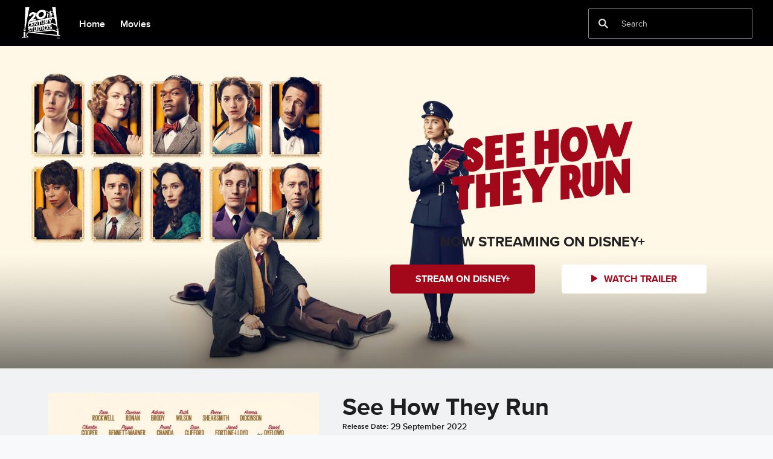

--- FILE ---
content_type: text/html;charset=utf-8
request_url: https://www.20thcenturystudios.com.au/movies/see-how-they-run
body_size: 50334
content:
<!DOCTYPE html>
<!--

    "We keep moving forward, opening up new doors and
      doing new things, because we're curious ...
        and curiosity keeps leading us down new paths."

                              Walt Disney

-->
<html class="no-js" version="HTML+RDFa 1.1" lang="en-AU">
<head prefix="og: http://ogp.me/ns#" dir="ltr">
  <meta name="viewport" content="width=device-width,initial-scale=1">
<link rel="shortcut icon" href="https://lumiere-a.akamaihd.net/v1/images/favicon_apple-icon-180x180_7033bccd.png?region=0%2C0%2C180%2C180">
<link rel="apple-touch-icon" href="https://lumiere-a.akamaihd.net/v1/images/favicon_apple-icon-180x180_7033bccd.png?region=0%2C0%2C180%2C180">
<meta name="description" content="Plans for a movie version of a smash-hit play come to an abrupt a murder. In cinemas September 29.">
  
  <script type="text/javascript">this.__dataLayer={"page":{"page_id":"5e16d0620a552a9f818d5ea5","page_name":"au","page_title":"See How They Run | 20th Century Studios Australia/New Zealand","page_url":"www.20thcenturystudios.com.au/movies/see-how-they-run","platform":"web","slug":"movies/see-how-they-run","story_id":"5e16d0620a552a9f818d5ea5","vendorFlags":{}},"site":{"baseDomain":"20thcenturystudios.com.au","business_unit":"","business_unit_code":"20th Century Studios","cms_version":"MH","language":["en-AU","en-NZ"],"portal":"matterhorn","property_code":"See How They Run","region":"au","country":"au","site":"www.20thcenturystudios.com.au","cds":0,"otguid":null,"nsl":"2"},"privacy":{"cds":0}};</script>
  <script src="https://dcf.espn.com/TWDC-DTCI/prod/Bootstrap.js" type="text/javascript"></script>
  <title>See How They Run | 20th Century Studios Australia/New Zealand</title>
  <script src="https://static-mh.content.disney.io/matterhorn/assets/jquery-dc8b911876ec.js" type="text/javascript"></script>
  <link rel="preconnect" href="//static-mh.content.disney.io">
<link rel="preconnect" href="//lumiere-a.akamaihd.net">
<link rel="preconnect" href="//kaltura.akamaized.net">
<link rel="preconnect" href="//cdnapisec.kaltura.com">
<link rel="preconnect" href="//a.dilcdn.com">
<link rel="preload" href="" as="" imagesizes="" imagesrcset="">
<link rel="preload" href="https://static-mh.content.disney.io/matterhorn/assets/matterhorn/sans/matterhorn-regular-eed88f0756d6.woff" as="font" type="font/woff" crossorigin="anonymous">
<link rel="preload" href="https://static-mh.content.disney.io/matterhorn/assets/application-50b5947c6f39.css" as="style" type="text/css" crossorigin="anonymous">
<link rel="stylesheet" href="https://static-mh.content.disney.io/matterhorn/assets/application-50b5947c6f39.css" type="text/css">
<link rel="stylesheet" href="https://static-mh.content.disney.io/matterhorn/assets/modules/background_styles-1903f7131478.css" type="text/css">
<link rel="stylesheet" href="https://static-mh.content.disney.io/matterhorn/assets/modules/local_nav_bar-19acf2fca783.css" type="text/css">
<link rel="stylesheet" href="https://static-mh.content.disney.io/matterhorn/assets/modules/flex_content_hero-fcacbfa8b206.css" type="text/css">
<link rel="stylesheet" href="https://static-mh.content.disney.io/matterhorn/assets/modules/catalog-dbf266a24d72.css" type="text/css">
<link rel="stylesheet" href="https://static-mh.content.disney.io/matterhorn/assets/modules/slider-d5abb621a29a.css" type="text/css">
<link rel="stylesheet" href="https://static-mh.content.disney.io/matterhorn/assets/modules/image_gallery_inline-2f822bfe5752.css" type="text/css">
<link rel="stylesheet" href="https://static-mh.content.disney.io/matterhorn/assets/modules/links_footer-98f6b9dd34c1.css" type="text/css">
<link rel="stylesheet" href="https://static-mh.content.disney.io/matterhorn/assets/themes/20cs/modules/local_nav_bar-6d8bd29420d9.css" id="base-theme-styles" class="20cs"><link rel="stylesheet" href="https://static-mh.content.disney.io/matterhorn/assets/themes/20cs/modules/flex_content_hero-34a7332dfef0.css" id="base-theme-styles" class="20cs"><link rel="stylesheet" href="https://static-mh.content.disney.io/matterhorn/assets/themes/20cs/modules/catalog-c79636cfb073.css" id="base-theme-styles" class="20cs"><link rel="stylesheet" href="https://static-mh.content.disney.io/matterhorn/assets/themes/20cs/modules/slider-26835c19caec.css" id="base-theme-styles" class="20cs"><link rel="stylesheet" href="https://static-mh.content.disney.io/matterhorn/assets/themes/20cs/modules/image_gallery_inline-c92b40de4f59.css" id="base-theme-styles" class="20cs"><link rel="stylesheet" href="https://static-mh.content.disney.io/matterhorn/assets/themes/20cs/application-f36bcc64a42d.css" id="base-theme-styles" class="20cs">

<link rel="stylesheet" type="text/css" href="https://static-mh.content.disney.io/matterhorn/assets/goc/responsive-a2b75e306208.css"><link rel="stylesheet" type="text/css" href="https://static-mh.content.disney.io/matterhorn/assets/goc/responsive-desktop-8e94f6419c96.css" media="all and (min-width: 1025px)"><link rel="stylesheet" type="text/css" href="https://static-mh.content.disney.io/matterhorn/assets/goc/responsive-mobile-e833391aea2e.css" media="only all and (max-width: 1024px)"><!--[if lt IE 9]><link rel="stylesheet" type="text/css" href="https://static-mh.content.disney.io/matterhorn/assets/goc/responsive-desktop-8e94f6419c96.css"><![endif]--><style type="text/css">.goc-icn-0{ background-image:url(https://lumiere-a.akamaihd.net/v1/images/image_d635ec70.png) }
.goc-icn-1{ background-image:url() }
.goc-icn-2{ background-image:url(https://lumiere-a.akamaihd.net/v1/images/image_9fd9346e.png) }
.goc-icn-3{ background-image:url(https://lumiere-a.akamaihd.net/v1/images/image_270ececb.png) }
.goc-icn-4{ background-image:url(https://lumiere-a.akamaihd.net/v1/images/image_cfa0b40f.png) }
.goc-icn-5{ background-image:url(https://lumiere-a.akamaihd.net/v1/images/omd-icon_2e6c33bd.png?region=0%2C0%2C32%2C26) }
.goc-icn-6{ background-image:url() }
.goc-icn-7{ background-image:url(https://lumiere-a.akamaihd.net/v1/images/image_d72a7d86.png) }
.goc-icn-8{ background-image:url() }

@media (-webkit-min-device-pixel-ratio: 1.5), (min-resolution: 144dpi) {
.goc-icn-0{ background-image:url(https://lumiere-a.akamaihd.net/v1/images/image_54b3ecb6.png); background-size: 32px }
.goc-icn-1{ background-image:url(); background-size: 32px }
.goc-icn-2{ background-image:url(https://lumiere-a.akamaihd.net/v1/images/image_cf804e69.png); background-size: 32px }
.goc-icn-3{ background-image:url(https://lumiere-a.akamaihd.net/v1/images/image_98cedce3.png); background-size: 32px }
.goc-icn-4{ background-image:url(https://lumiere-a.akamaihd.net/v1/images/image_8f1ed695.png); background-size: 32px }
.goc-icn-5{ background-image:url(https://lumiere-a.akamaihd.net/v1/images/omd-icon_2x_f522fa1c.png?region=0%2C0%2C60%2C54); background-size: 32px }
.goc-icn-6{ background-image:url(); background-size: 32px }
.goc-icn-7{ background-image:url(https://lumiere-a.akamaihd.net/v1/images/image_1ebf8a79.png); background-size: 32px }
.goc-icn-8{ background-image:url(); background-size: 32px }
}        .goc-icn-login, .goc-icn-login-bar{ background-image:url();  background-size: 32px }
        html.goc-no-data-uri .goc-icn-login, html.goc-no-data-uri .goc-icn-login-bar{ background-image:url() }
        @media (-webkit-min-device-pixel-ratio: 1.5), (min-resolution: 144dpi) {
          .goc-icn-login, .goc-icn-login-bar{ background-image:url(); }
        }
</style><script type="text/javascript">!function(e){"use strict";var t=e.GOC=e.GOC||{};t.queue=t.queue||[],t.opts=t.opts||{}}(this),GOC.load=function(e,t){"use strict";var n=document,o=n.getElementsByTagName("script")[0],s=n.createElement("script");s.type="text/javascript",s.async="async",s.onload=s.onreadystatechange=function(e,n){var o=this,s=o.readyState,r=o.parentNode;!r||!n&&s&&"complete"!==s&&"loaded"!==s||(r.removeChild(this),!n&&t&&t())},s.src=e,o.parentNode.insertBefore(s,o),s=n=o=null},function(e){"use strict";var t=e.encodeURIComponent;e.GOC.load("//a.dilcdn.com/g/domains/"+t(e.location.hostname)+".js")}(this),function(e){"use strict";var t=e.GOC,n=e.encodeURIComponent;t.defopts=function(e){0===Object.keys(t.opts).length&&(t.opts=e)},t.ao=function(e){var o=[],s=t.opts,r=s.footer;if(s.lang&&o.push("lang="+n(s.lang)),s.cds&&o.push("cds"),s.searchtype&&o.push("searchtype="+n(s.searchtype)),s.hide_desktop_menu&&o.push("hide_desktop_menu"),s.hide_search&&o.push("hide_search"),r)for(var a in r)if(r.hasOwnProperty(a))if("object"==typeof r[a])for(var i in r[a])r[a].hasOwnProperty(i)&&o.push("footer["+a+"]["+i+"]="+encodeURIComponent(r[a][i]));else o.push("footer["+encodeURIComponent(a)+"]="+encodeURIComponent(r[a]));return o.length&&(e+=(e.indexOf("?")<0?"?":"&")+o.join("&")),e}}(this),GOC.css=function(e){"use strict";var t=document,n=t.createElement("style"),o=t.getElementsByTagName("head")[0],s=(o||t).getElementsByTagName("script")[0];e&&(n.setAttribute("type","text/css"),s?s.parentNode.insertBefore(n,s):o.appendChild(n),n.styleSheet?n.styleSheet.cssText=e:n.appendChild(t.createTextNode(e)))},function(e,t){"use strict";var n=e.GOC,o=e.screen,s=e.document,r=s.documentElement,a=function(){var e,n,r,a,i,c=o&&o.fontSmoothingEnabled;if(c!==t)return c;try{for(e=s.createElement("canvas"),e.width=e.height=32,n=e.getContext("2d"),n.textBaseline="top",n.font="32px Arial",n.fillStyle=n.strokeStyle="black",n.fillText("O",0,0),r=0;r<32;r++)for(a=0;a<32;a++)if(255!==(i=n.getImageData(r,a,1,1).data[3])&&0!==i)return!0;return!1}catch(e){return t}},i=function(e){var t=s.createElement("div");t.innerHTML="M",t.style.fontFamily=e,r.insertBefore(t,r.firstChild),r.clientWidth,r.removeChild(t)};n.pf=function(e,t){!0===a()&&(n.css(e),i(t))}}(this);GOC.pf("@font-face{font-family:'Matterhorn';src:url(\"https://static-mh.content.disney.io/matterhorn/assets/m4-7e766c2825c7.eot#\") format(\"eot\"),url(\"https://static-mh.content.disney.io/matterhorn/assets/m4-b366701d6945.woff\") format(\"woff\"),url(\"https://static-mh.content.disney.io/matterhorn/assets/m4-ac909dff444f.ttf\") format(\"truetype\"),url(\"https://static-mh.content.disney.io/matterhorn/assets/m4-3d636e3b4270.svg#Matterhorn\") format(\"svg\");font-weight:400;font-style:normal}\n","Matterhorn");GOC.opts.cds=false;GOC.opts.bg="dark";GOC.opts.footer={"comscore":"","translations":{"search_input_placeholder":"Search","no_results":"No Results Found","please_try_another_search":"Please try searching for something else!","found_in":"found in","results":"results","overflow_text":"More","overflow_text_mobile":"More","streaming_now":"Streaming Now","streaming":"Streaming","on_blu_ray_dvd_digital":"On Blu-Ray, DVD, \u0026 Digital","now_on_digital":"Now On Digital","available_to_pre_order":"Available to Pre-Order","in_theaters_now":"In Theaters Now","in_theaters":"In Theaters","coming_soon":"Coming Soon","on_digital":"On Digital","see_all_results":"See All Results","result":"Result"}};GOC.opts.hide_desktop_menu=false;GOC.opts.hide_search=false;GOC.opts.searchtype="ac";GOC.load("https://static-mh.content.disney.io/matterhorn/assets/goc/responsive-51f7f41ddb85.js");GOC.a="//a.dilcdn.com/g/au/home/sac/";GOC.cart="//a.dilcdn.com/g/au/cart/";</script>
<link rel="canonical" href="https://www.20thcenturystudios.com.au/movies/see-how-they-run">
<link rel="alternate" href="https://www.20thcenturystudios.com.au/movies/see-how-they-run" hreflang="en-AU">
<link rel="alternate" href="https://www.20thcenturystudios.com.au/movies/see-how-they-run" hreflang="en-NZ">
<link rel="alternate" href="https://www.20thcenturystudiosla.com/peliculas/mira-como-corren" hreflang="es-AR">
<link rel="alternate" href="https://www.20thcenturystudiosla.com/peliculas/mira-como-corren" hreflang="es-BO">
<link rel="alternate" href="https://www.20thcenturystudiosla.com/peliculas/mira-como-corren" hreflang="es-CL">
<link rel="alternate" href="https://www.20thcenturystudiosla.com/peliculas/mira-como-corren" hreflang="es-CO">
<link rel="alternate" href="https://www.20thcenturystudiosla.com/peliculas/mira-como-corren" hreflang="es-CR">
<link rel="alternate" href="https://www.20thcenturystudiosla.com/peliculas/mira-como-corren" hreflang="es-DO">
<link rel="alternate" href="https://www.20thcenturystudiosla.com/peliculas/mira-como-corren" hreflang="es-EC">
<link rel="alternate" href="https://www.20thcenturystudiosla.com/peliculas/mira-como-corren" hreflang="es-SV">
<link rel="alternate" href="https://www.20thcenturystudiosla.com/peliculas/mira-como-corren" hreflang="es-GT">
<link rel="alternate" href="https://www.20thcenturystudiosla.com/peliculas/mira-como-corren" hreflang="es-HN">
<link rel="alternate" href="https://www.20thcenturystudiosla.com/peliculas/mira-como-corren" hreflang="es-MX">
<link rel="alternate" href="https://www.20thcenturystudiosla.com/peliculas/mira-como-corren" hreflang="es-NI">
<link rel="alternate" href="https://www.20thcenturystudiosla.com/peliculas/mira-como-corren" hreflang="es-PA">
<link rel="alternate" href="https://www.20thcenturystudiosla.com/peliculas/mira-como-corren" hreflang="es-PY">
<link rel="alternate" href="https://www.20thcenturystudiosla.com/peliculas/mira-como-corren" hreflang="es-PE">
<link rel="alternate" href="https://www.20thcenturystudiosla.com/peliculas/mira-como-corren" hreflang="es-UY">
<link rel="alternate" href="https://www.20thcenturystudiosla.com/peliculas/mira-como-corren" hreflang="es-VE">
<link rel="alternate" href="https://www.20thcenturystudiosla.com/peliculas/mira-como-corren" hreflang="es-419">
<link rel="alternate" href="https://www.20thcenturystudios.jp/movies/see-how-they-run" hreflang="ja-JP">
<meta property="og:title" content="See How They Run">
<meta property="og:description" content="Plans for a movie version of a smash-hit play come to an abrupt a murder. In cinemas September 29.">
<meta property="og:type" content="video.movie">
<meta property="og:site_name" content="20th Century Studios Australia/New Zealand">
<meta property="og:url" content="https://www.20thcenturystudios.com.au/movies/see-how-they-run">
<meta property="og:image" content="https://lumiere-a.akamaihd.net/v1/images/au_homepage_seehowtheyrun_poster_r_36e01155.jpeg?region=0%2C0%2C540%2C810">
<script type="application/ld+json">{"@context":"http://schema.org","@type":"Movie","name":"See How They Run","description":"Plans for a movie version of a smash-hit play come to an abrupt a murder. In cinemas September 29.","image":"https://lumiere-a.akamaihd.net/v1/images/au_homepage_seehowtheyrun_poster_r_36e01155.jpeg?region=0%2C0%2C540%2C810","url":"https://www.20thcenturystudios.com.au/movies/see-how-they-run","genre":["Comedy"," Mystery"," Thriller"],"actor":[{"@type":"Person","name":"Sam Rockwell"},{"@type":"Person","name":" Saoirse Ronan"},{"@type":"Person","name":" Adrien Brody"},{"@type":"Person","name":" David Oyelowo"},{"@type":"Person","name":" Ruth Wilson"},{"@type":"Person","name":" Reece Shearsmith"},{"@type":"Person","name":" Sian Clifford"},{"@type":"Person","name":" Harris Dickinson"},{"@type":"Person","name":" Charles Cooper"}],"producer":null,"director":"Tom George","dateCreated":"2022-09-29","author":"","character":"","contentRating":null,"duration":null}</script>
<script type="text/javascript">this.Disney={"portal":"www.20thcenturystudios.com.au","profileBase":null,"locales":["en-AU","en-NZ"],"didOptions":{"responderPage":"https://www.20thcenturystudios.com.au/_did/","enableTop":true,"langPref":"en-AU","clientId":"21CF-20CSAUNZ.WEB","cssOverride":"","language":"en-US","environment":"prod","redirectUri":"https://www.20thcenturystudios.com.au/auth/callback"},"cto":{"country":"","contentDescription":"","contentType":"","property":"See How They Run","propertyId":"5e16d0620e119a9f818d5ea5","buId":"5a60635a3c0a4103d48e3329","buCode":"20th Century Studios","region":"au","intBreadcrumbs":"","categoryCode":"","account":"matterhorn","brandSegment":"","cmsId":"MH","program":"","sponsor":"","breadcrumbs":"movies:moviessee-how-they-run","siteCode":"","comscorekw":"","pageName":"moviessee-how-they-run"},"market_code":"au","browser_warning_versions":[],"dossierBase":null,"rtl":false,"env":"production","config_bundle_schema_data":{"oneid_version":"v4","video_player_version":"5.5.24","style_theme":"light","classification":{"audience":"general","privacy_law":"none","publisher_v_advertiser":"advertiser","gpc":"2"},"global_site_messaging":{"close_button_display":"button"},"global_no_referrer_exceptions":["disneyplus.com"]},"ctoOptions":null};</script>
<script src="https://static-mh.content.disney.io/matterhorn/assets/head-317bbeaeef25.js" type="text/javascript"></script>
<script type="text/javascript"></script>
<script type="text/javascript">Disney.adSystem='noads'</script>
<script type="text/javascript">Disney.consentPolicy={}</script>
<script src="https://a.espncdn.com/players/web-player-bundle/5.5.24/espn-web-player-bundle.min.js" type="text/javascript"></script><style type="text/css">
   
    @font-face{
      font-family: proximanova;
      font-weight: 700;
      font-style: normal;
      font-display: swap;
      src: url('https://static-mh.content.disney.io/matterhorn/assets/drm_fonts/proximanova-bold-3829bd3e83c9.eot?#iefix')  format('embedded-opentype'),
           url('https://static-mh.content.disney.io/matterhorn/assets/drm_fonts/proximanova-bold-53db27f349ca.woff') format('woff'),
           url('https://static-mh.content.disney.io/matterhorn/assets/drm_fonts/proximanova-bold-51f7366e5261.ttf') format('truetype'),
           url('https://static-mh.content.disney.io/matterhorn/assets/drm_fonts/proximanova-bold-c6b02d8b6485.svg#proximanova') format('svg');
    }
   
    @font-face{
      font-family: proximanova;
      font-weight: 400;
      font-style: normal;
      font-display: swap;
      src: url('https://static-mh.content.disney.io/matterhorn/assets/drm_fonts/proximanova-regular-e6d281578c68.eot?#iefix')  format('embedded-opentype'),
           url('https://static-mh.content.disney.io/matterhorn/assets/drm_fonts/proximanova-regular-3ccff4f06a51.woff') format('woff'),
           url('https://static-mh.content.disney.io/matterhorn/assets/drm_fonts/proximanova-regular-134cb98ef43e.ttf') format('truetype'),
           url('https://static-mh.content.disney.io/matterhorn/assets/drm_fonts/proximanova-regular-faa38a2b7cbc.svg#proximanova') format('svg');
    }
   
    @font-face{
      font-family: proximanova;
      font-weight: 500;
      font-style: normal;
      font-display: swap;
      src: url('https://static-mh.content.disney.io/matterhorn/assets/drm_fonts/proximanova-medium-21de9d94eccd.eot?#iefix')  format('embedded-opentype'),
           url('https://static-mh.content.disney.io/matterhorn/assets/drm_fonts/proximanova-medium-28bad025fa49.woff') format('woff'),
           url('https://static-mh.content.disney.io/matterhorn/assets/drm_fonts/proximanova-medium-42ff87412d3a.ttf') format('truetype'),
           url('https://static-mh.content.disney.io/matterhorn/assets/drm_fonts/proximanova-medium-7981d59f8544.svg#proximanova') format('svg');
    }
   
    @font-face{
      font-family: proximanova;
      font-weight: 600;
      font-style: normal;
      font-display: swap;
      src: url('https://static-mh.content.disney.io/matterhorn/assets/drm_fonts/proximanova-semibold-8064b971db62.eot?#iefix')  format('embedded-opentype'),
           url('https://static-mh.content.disney.io/matterhorn/assets/drm_fonts/proximanova-semibold-bfbbf9281ed8.woff') format('woff'),
           url('https://static-mh.content.disney.io/matterhorn/assets/drm_fonts/proximanova-semibold-0d707dc8e522.ttf') format('truetype'),
           url('https://static-mh.content.disney.io/matterhorn/assets/drm_fonts/proximanova-semibold-f16550cebada.svg#proximanova') format('svg');
    }
   
    @font-face{
      font-family: proximanova;
      font-weight: 900;
      font-style: normal;
      font-display: swap;
      src: url('https://static-mh.content.disney.io/matterhorn/assets/drm_fonts/proximanova-black-e33e032eb47a.eot?#iefix')  format('embedded-opentype'),
           url('https://static-mh.content.disney.io/matterhorn/assets/drm_fonts/proximanova-black-4e93f7ae3ce4.woff') format('woff'),
           url('https://static-mh.content.disney.io/matterhorn/assets/drm_fonts/proximanova-black-9f616bc7c9fb.ttf') format('truetype'),
           url('https://static-mh.content.disney.io/matterhorn/assets/drm_fonts/proximanova-black-1957f032f750.svg#proximanova') format('svg');
    }

  :root{
        --header-font-family: proximanova, Matterhorn, Helvetica, sans-serif;
        --header-font-weight: 700;
        --header-font-style: normal;
        --body-font-family: proximanova, Matterhorn, Helvetica, sans-serif;
        --body-font-weight: 400;
        --body-font-style: normal;
        --utility-font-family: proximanova, Matterhorn, Helvetica, sans-serif;
        --utility-font-weight: 400;
        --utility-font-style: normal;
        --globalchrome-font-family: proximanova, Matterhorn, Helvetica, sans-serif;
        --globalchrome-font-weight: 700;
        --globalchrome-font-style: normal;
        --globalfooter-font-family: proximanova, Matterhorn, Helvetica, sans-serif;
        --globalfooter-font-weight: 400;
        --globalfooter-font-style: normal;
  }

  @media all and (-ms-high-contrast: none), (-ms-high-contrast: active) {
      .module h1,
      .module h1 a,
      .module h2,
      .module h2 a,
      .module h3,
      .module h3 a,
      #nav-local *,
      #bottomnav h3,
      #bottomnav h3 a,
      #goc-menu dt a{
        font-family: proximanova, Matterhorn, Helvetica, sans-serif !important;
        font-weight: 700;
        font-style: normal;
      }
      .module,
      .module input,
      .module textarea,
      .module select,
      .module button,
      .module.rich_article .summary *,
      #modal-window,
      #nav-local .gpt::after,
      #bottomnav,
      #goc-menu dd a,
      #goc-menu .menu-subsection a{
        font-family: proximanova, Matterhorn, Helvetica, sans-serif !important;
        font-weight: 400;
        font-style: normal;
      }
      #utility input,
      #utility .social-links,
      #goc-body .regional-cookie-warning,
      .module.rich_article .article-meta *,
      .module.rich_article .category-labels,
      .module.global_branded_nav button,
      .module.global_branded_nav input,
      .module.local_nav_links ul li a,
      .module.local_nav_links ul li span,
      .module.breadcrumb_links span,
      .module.breadcrumb_links a,
      .module.headlines .category-labels,
      .module.headlines .publish-date,
      .module.see_more_link a,
      .module.card_grid .category-labels{
        font-family: proximanova, Matterhorn, Helvetica, sans-serif !important;
        font-weight: 400;
        font-style: normal;
      }
      #goc-menu #goc-button,
      #goc-body #goc-bar a,
      #goc-body #goc-bar input{
        font-family: proximanova, Matterhorn, Helvetica, sans-serif !important;
        font-weight: 700;
        font-style: normal;
      }
      #goc-ft a,
      #goc-ft #goc-ft-copyright,
      #goc-ft #goc-ft-about{
        font-family: proximanova, Matterhorn, Helvetica, sans-serif !important;
        font-weight: 400;
        font-style: normal;
    }
  }

</style>
<script src="https://cdn.registerdisney.go.com/v4/OneID.js" type="text/javascript" id="oneid-script" async=""></script>
</head>
<body dir="ltr" data-ad_system="noads" data-cto-region="au" >
  <div id="style-pack-theming"><style type="text/css">

   /* base-level page background styles */
    .body-bg{ opacity: 1; }
      .body-bg .main, .body-bg .safety-color{ background-color: #f1f2f3; }



     
      @media screen and (min-width: 1025px){
        footer #bottomnav a, footer #bottomnav p, footer #help p, footer #utility p{ color: #fff; }
        footer #bottomnav .col, footer #utility .divider { border-color: rgba(255, 255, 255, 0.07); }
      }

   /* primary module-level color theme */
      .module.primary-theme:not(.skip-styles) h1:not(.skip-text-styles), .module.primary-theme:not(.skip-styles) h1:not(.skip-text-styles) a, .module.primary-theme:not(.skip-styles) h2:not(.skip-text-styles), .module.primary-theme:not(.skip-styles) h2:not(.skip-text-styles) a, .module.primary-theme.list_module_featured:not(.skip-styles) h3:not(.skip-text-styles), .module.primary-theme.list_module_featured:not(.skip-styles) h3:not(.skip-text-styles) a, .module.primary-theme:not(.skip-styles) .accent-color{ color: #1d1e1f; }
      .module.primary-theme:not(.skip-styles) .publish-date:not(.skip-text-styles), .module.primary-theme:not(.skip-styles) .publish-date-standalone:not(.skip-text-styles), .module.primary-theme:not(.skip-styles) .category-labels:not(.skip-text-styles) .primary, .module.primary-theme:not(.skip-styles) .category-labels:not(.skip-text-styles) .secondary, .module.primary-theme:not(.skip-styles) p:not(.skip-text-styles), .module:not(.skip-text-styles) ul:not(.skip-text-styles), .module.primary-theme:not(.skip-styles) li:not(.skip-text-styles), .module:not(.skip-text-styles) ol:not(.skip-text-styles), .module.primary-theme:not(.skip-styles) .base-color, .module.primary-theme:not(.skip-styles) .entity-container:not(.title-overlay) .entity-details .title, html.no-touch .module.primary-theme:not(.skip-styles) .entity-container.links-out:not(.skip-hover):not(.title-overlay) .entity-details a:hover .title, .module.primary-theme:not(.skip-styles) .entity-container:not(.title-overlay) .entity-details .ptitle{ color: #1d1e1f; }
      .module.primary-theme:not(.skip-styles) a:not(.skip-text-styles), .module.primary-theme:not(.skip-styles) a.entity-link:hover h3:not(.skip-text-styles), .module.primary-theme:not(.skip-styles) .button.transparent:not(.skip-text-styles){ color: #1d1e1f; }
    /* primary buttons aka first buttons */
    .module.primary-theme:not(.skip-styles) button.large, .module.primary-theme:not(.skip-styles) .button.large, .module.primary-theme:not(.skip-styles) .content-overlay .cta-links-container .cta-item .button.large{
        background-color: #907137; border: 1px solid #907137;
        
      
      
    }
        /* primary buttons hover state */
    .module.primary-theme:not(.skip-styles) button.large:hover, .module.primary-theme:not(.skip-styles) .button.large:hover, .module.primary-theme:not(.skip-styles) .content-overlay .cta-links-container .cta-item .button.large:hover{
      
      
      
    }
         /* secondary buttons aka second buttons */
    .module.primary-theme:not(.skip-styles) button.large.secondary, .module.primary-theme:not(.skip-styles) .button.large.secondary, .module.primary-theme:not(.skip-styles) .content-overlay .cta-links-container .cta-item .button.large.secondary{
        background-color: #ffffff; border: 1px solid #ffffff;
        
      
      color: #1d1e1f;
    }
     /* icons have same color as text color */
      .module.primary-theme:not(.skip-styles) button.large.secondary span.icon, .module.primary-theme:not(.skip-styles) .button.large.secondary span.icon, .module.primary-theme:not(.skip-styles) .content-overlay .cta-links-container .cta-item .button.large.secondary span.icon{ background-color: #1d1e1f; }
    /* secondary buttons hover state */
    .module.primary-theme:not(.skip-styles) button.large.secondary:hover, .module.primary-theme:not(.skip-styles) .button.large.secondary:hover, .module.primary-theme:not(.skip-styles) .content-overlay .cta-links-container .cta-item .button.large.secondary:hover{
      
      
      
    }
          .module.primary-theme:not(.skip-styles){ background-color: #f1f2f3; background-image: none; }
   /* secondary module-level color theme */
      .module.secondary-theme:not(.skip-styles) h1:not(.skip-text-styles), .module.secondary-theme:not(.skip-styles) h1:not(.skip-text-styles) a, .module.secondary-theme:not(.skip-styles) h2:not(.skip-text-styles), .module.secondary-theme:not(.skip-styles) h2 span:not(.skip-text-styles), .module.secondary-theme:not(.skip-styles) h2:not(.skip-text-styles) a, .module.secondary-theme.list_module_featured:not(.skip-styles) h3:not(.skip-text-styles), .module.secondary-theme.list_module_featured:not(.skip-styles) h3:not(.skip-text-styles) a, .module.secondary-theme:not(.skip-styles) .accent-color{ color: #ffffff; }
      .module.secondary-theme:not(.skip-styles) .publish-date:not(.skip-text-styles), .module.secondary-theme:not(.skip-styles) .publish-date-standalone:not(.skip-text-styles), .module.secondary-theme:not(.skip-styles) .category-labels:not(.skip-text-styles) .secondary, .module.secondary-theme:not(.skip-styles) .category-labels:not(.skip-text-styles) .primary, .module.secondary-theme:not(.skip-styles) p:not(.skip-text-styles), .module.secondary-theme:not(.skip-styles) ul:not(.skip-text-styles), .module.secondary-theme:not(.skip-styles) li:not(.skip-text-styles), .module.secondary-theme:not(.skip-styles) ol:not(.skip-text-styles), .module.secondary-theme:not(.skip-styles) .base-color, .module.secondary-theme:not(.skip-styles) .entity-details h3:not(.skip-text-styles), .module.secondary-theme:not(.skip-styles) .entity-container:not(.title-overlay) .entity-details .title, html.no-touch .module.secondary-theme:not(.skip-styles) .entity-container.links-out:not(.skip-hover):not(.title-overlay) .entity-details a:hover .title, .module.secondary-theme:not(.skip-styles) .entity-container:not(.title-overlay) .entity-details .ptitle{ color: #ffffff; }
      .module.secondary-theme:not(.skip-styles) a:not(.skip-text-styles), .module.secondary-theme:not(.skip-styles) a.entity-link:hover h3:not(.skip-text-styles), .module.secondary-theme:not(.skip-styles) .button.transparent:not(.skip-text-styles){ color: #ffffff; }
    /* primary buttons aka first buttons */
    .module.secondary-theme:not(.skip-styles) button.large, .module.secondary-theme:not(.skip-styles) .button.large, .module.secondary-theme:not(.skip-styles) .content-overlay .cta-links-container .cta-item .button.large{
        background-color: #907137; border: 1px solid #907137;
        
      
      
    }
        /* primary buttons hover state */
    .module.secondary-theme:not(.skip-styles) button.large:hover, .module.secondary-theme:not(.skip-styles) .button.large:hover, .module.secondary-theme:not(.skip-styles) .content-overlay .cta-links-container .cta-item .button.large:hover{
      
      
      
    }
        /* secondary buttons aka second buttons */
    .module.secondary-theme:not(.skip-styles) button.large.secondary, .module.secondary-theme:not(.skip-styles) .button.large.secondary, .module.secondary-theme:not(.skip-styles) .content-overlay .cta-links-container .cta-item .button.large.secondary{
        
        background-color: transparent; border: 1px solid #1d1e1f;
      
      color: #1d1e1f;
    }
     /* icons have same color as text color */
      .module.secondary-theme:not(.skip-styles) button.large.secondary span.icon, .module.secondary-theme:not(.skip-styles) .button.large.secondary span.icon, .module.secondary-theme:not(.skip-styles) .content-overlay .cta-links-container .cta-item .button.large.secondary span.icon{ background-color: #1d1e1f; }
    /* secondary buttons hover state */
    .module.secondary-theme:not(.skip-styles) button.large.secondary:hover, .module.secondary-theme:not(.skip-styles) .button.large.secondary:hover, .module.secondary-theme:not(.skip-styles) .content-overlay .cta-links-container .cta-item .button.large.secondary:hover{
      
      
      
      
    }
          .module.secondary-theme:not(.skip-styles){ background-color: #1d1e1f; background-image: none; }

  
   /* page-level entity styles */
    /* lazy image placeholder icon or color overrides */
    .aspect.placeholder{
      background-image: url(https://lumiere-a.akamaihd.net/v1/images/film_loader_sq_48aad65d.gif);
      
      
      
    }

  </style>
</div>
  <div id="takeover-styles-default"><style type="text/css">
  /* style-pack-configured takeover styles */



  @media screen and (min-width: 1025px){
        .takeover-area .overlay.default .main-color{ background-color: #f1f2f3; }

        .takeover-area .overlay.default .safety-color .color-block{ background-color: #f1f2f3;}





      #nav-logo, #nav-local li a, aside.gpt.pushdown, #chrome-controls{ color: #fff; }
      #chrome-controls .chrome-controls-icon{ border-color: transparent #fff #fff transparent; }
      #nav-local li a.active{ color: #b2dfff; }
  }



   
    @media screen and (min-width: 1025px){
      #nav-logo{ background-image: url(https://static-mh.content.disney.io/matterhorn/assets/logos/nav_logo-89193ebe6563.png);}
    }
    @media screen and (-webkit-min-device-pixel-ratio: 1.5) and (min-width: 1025px), screen and (min-resolution: 144dpi) and (min-width: 1025px){
      #nav-logo{ background-image: url(https://static-mh.content.disney.io/matterhorn/assets/logos/nav_logo@2x-25d10ad375dd.png);}
    }
</style>
</div>
  <div id="takeover-styles-module-override"></div>
  
  
  
  <div id="page-body">

    <script src="https://static-mh.content.disney.io/matterhorn/assets/application-4f0d74de975f.js" type="text/javascript"></script>
    <div id="base-bg"
          class="
                 
                 ">
   </div>
    <div id="secondary-bg"
          class="
                 
                 ">
   </div>
    <div id="burger-container" class="exclude-goc">
      <div class="background-styles  exclude-global-footer">
          <div class="site-default-gradient">
            <div class="safety-color"></div>
          </div>
      
          <div class="body-bg">
            <div class="safety-color"></div>
            <div class="main"></div>
            <div class="color-fade"></div>
          </div>
      
          <div id="takeover-colors" class="takeover-area">
            <div class="overlay default">
              <div class="safety-color">
                <div class="color-block"></div>
              </div>
              <div class="main-color"></div>
              <div class="repeating repeating-color"></div>
              <div class="fade-out"></div>
            </div>
            <div class="overlay module-override">
              <div class="safety-color">
                <div class="color-block"></div>
              </div>
              <div class="main-color"></div>
              <div class="repeating repeating-color"></div>
              <div class="fade-out"></div>
            </div>
          </div>
      </div>
      <div id="nav-body">
        <div id="main"><article id="burger" class="frozen">
<style type="text/css">

  <!-- /* background_styles module 0-1 */ -->

  
  

  
  
  
  
</style>
        <section class="module background_styles transparent primary-theme light  bun" id="ref-0-1">
          
          <div class="background-styles  exclude-global-footer">
    <div id="takeover-images" class="takeover-area">
      <div class="overlay default">
        <div class="repeating repeating-image"></div>
        <div class="main-image"></div>
      </div>
      <div class="overlay module-override">
        <div class="repeating repeating-image"></div>
        <div class="main-image"></div>
      </div>
    </div>
</div>

        </section><style type="text/css">

  <!-- /* local_nav_bar module 1-0 */ -->

  
  

  
  
  
  
</style>
        <section class="module local_nav_bar  secondary-theme dark  " id="ref-1-0">
          
  <style type="text/css">
        .module.local_nav_bar#ref-1-0 .local-nav-bar .local-nav-items .local-nav-item .local-nav-top-item { color: #fff; fill: #fff; }
        .module.local_nav_bar#ref-1-0 .local-nav-bar .local-nav-items .local-nav-more .local-nav-more-link.local-nav-has-sublinks { color: #fff; fill: #fff; }
        .module.local_nav_bar#ref-1-0 .local-nav-bar .local-nav-items .local-nav-item .local-nav-top-item.local-nav-has-sublinks svg.local-nav-sublinks-arrow { stroke: #fff; }
        .module.local_nav_bar#ref-1-0 .local-nav-bar .local-nav-items .local-nav-more .local-nav-more-link.local-nav-has-sublinks svg.local-nav-sublinks-arrow { stroke: #fff; }
      .module.local_nav_bar#ref-1-0 .local-nav-bar .local-nav-items .local-nav-item .local-nav-top-item.local-nav-active:after, .module.local_nav_bar#ref-1-0 .local-nav-bar .local-nav-items .local-nav-item .local-nav-top-item.local-nav-active span:after { background-color: #907137; }
        .module.local_nav_bar#ref-1-0 .local-nav-bar .local-nav-items .local-nav-item.item-open .local-nav-top-item span { color: #907137; fill: #907137; }
        .module.local_nav_bar#ref-1-0 .local-nav-bar.has-overflow.local-nav-more-open .local-nav-items .local-nav-more .local-nav-more-link.local-nav-has-sublinks span { color: #907137; fill: #907137; }
        .module.local_nav_bar#ref-1-0 .local-nav-bar { background-color: #000; }
        .module.local_nav_bar#ref-1-0 .local-nav-bar:before { background-color: #000; }
        @media only screen and (min-width: 1601px){
          .module.local_nav_bar#ref-1-0{ background-color: #000; }
          .module.local_nav_bar#ref-1-0 .local-nav-bar.local-nav-fixed{ border-color: #000; }
        }
        .module.local_nav_bar#ref-1-0 .local-nav-bar .local-nav-overflow-items .local-nav-item .local-nav-top-item { color: #fff; fill: #fff; }
        .module.local_nav_bar#ref-1-0 .local-nav-bar .local-nav-overflow-items .local-nav-item .local-nav-top-item.local-nav-has-sublinks svg.local-nav-sublinks-arrow { stroke: #fff; }
        .module.local_nav_bar#ref-1-0 .local-nav-bar.has-overflow.has-overflowing-overflow .local-nav-overflow-items .local-nav-overflow-btn svg { fill: #fff; }
      .module.local_nav_bar#ref-1-0 .local-nav-bar .local-nav-overflow-items .local-nav-item .local-nav-top-item.local-nav-active:after, .module.local_nav_bar#ref-1-0 .local-nav-bar .local-nav-overflow-items .local-nav-item .local-nav-top-item.local-nav-active span:after { background-color: #907137; }
        .module.local_nav_bar#ref-1-0 .local-nav-bar .local-nav-overflow-items .local-nav-item { background-color: #000; }
        .module.local_nav_bar#ref-1-0 .local-nav-bar.has-overflow.local-nav-more-open .local-nav-items .local-nav-more .local-nav-more-link.local-nav-has-sublinks svg.local-nav-sublinks-arrow { fill: #000; }
        .module.local_nav_bar#ref-1-0 .local-nav-bar.has-overflow.has-overflowing-overflow .local-nav-overflow-items .local-nav-overflow-btn svg { background-color: #000; }
          .module.local_nav_bar#ref-1-0 .local-nav-bar .local-nav-overflow-items .local-nav-item { border-image: linear-gradient(to bottom, #000 50%, #000 100%) 1 100%; }
  </style>
  
<div id="local-nav-bar" class="local-nav-bar fixed_all basic-nav display-search no-local-nav-items">
  <button id="goc-skip-nav">Skip Navigation</button>
      <ul class="local-nav-items   oneid-container-right" role="menubar">
          <li class="local-nav-item" role="none">
              <a class="local-nav-top-item aw-independent" href="https://www.20thcenturystudios.com.au" data-nav-loc="true" role="menuitem"
                 
                  data-title="20CS Portal Main Nav"
>
                
                <span>Home</span>
              </a>
          </li>
          <li class="local-nav-item" role="none">
              <a class="local-nav-top-item aw-independent" href="https://www.20thcenturystudios.com.au/movies" data-nav-loc="true" role="menuitem"
                 
                  data-title="20CS Portal Main Nav"
>
                
                <span>Movies</span>
              </a>
          </li>
        <li class="local-nav-more" role="none">
          <a class="local-nav-more-link local-nav-has-sublinks aw-independent" href="/" role="menuitem" aria-haspopup="true" aria-expanded="false">
            
            <span class="local-nav-overflow local-nav-more-desktop">More</span>
            <span class="local-nav-more-mobile">Explore</span>
            <span class="secondary-nav-overflow">More</span>
            <svg class="local-nav-sublinks-arrow" viewBox="0 0 9 6" version="1.1" xmlns="http://www.w3.org/2000/svg" xmlns:xlink="http://www.w3.org/1999/xlink"><polyline points="1 1 4.5 4.5 8 1"></polyline></svg>
          </a>
        </li>
      </ul>
      <div class="search-oneid-container right ">
        <form action="" class="goc-search local-nav-search" method="GET" id="goc-search-container">
          <div class="input-group search-field nocollapse">
            <button class="search-button ada-el-focus aw-independent" aria-label="" tabindex="0" aria-label="Submit Search">
                <svg viewBox="0 0 16 16" version="1.1" xmlns="http://www.w3.org/2000/svg" xmlns:xlink="http://www.w3.org/1999/xlink">
                  <path d="M6.30756815,2.22628313 C4.05613736,2.22628313 2.22620053,4.05628786 2.22620053,6.30780219 C2.22620053,8.55931653 4.05613736,10.3893213 6.30756815,10.3893213 C8.55899895,10.3893213 10.3889358,8.55931653 10.3889358,6.30780219 C10.3889358,4.05628786 8.55899895,2.22628313 6.30756815,2.22628313 M11.4840029,9.90911111 L16,14.4252757 L14.4253342,16 L9.90944278,11.4839411 C8.88766285,12.1970496 7.6457058,12.6156044 6.30756815,12.6156044 C2.83024293,12.6156044 0,9.78674063 0,6.30780219 C0,2.83034795 2.83024293,0 6.30756815,0 C9.78637751,0 12.6151363,2.83034795 12.6151363,6.30780219 C12.6151363,7.64568421 12.196788,8.88742595 11.4840029,9.90911111 Z"></path>
                </svg>
           </button>
           <input name="q" type="text" placeholder="Search" autocomplete="off" autocorrect="off" aria-label="Search">
           <button id="search-clear" class="aw-independent" title="Clear"><svg enable-background="new -1.301 -0.015 17.553 14.978" height="14.978" viewBox="-1.301 -.015 17.553 14.978" width="17.553" xmlns="http://www.w3.org/2000/svg"><g fill="none" stroke="#fff" stroke-width="2"><path d="m1 1 13 13"/><path d="m14 1-13 13"/></g></svg></button>
         </div>
         <button id="search-cancel" role="button" class="ada-el-focus aw-independent">Cancel</button>
        </form>
      </div>
  
</div>
  <div class="autocomplete-results">
    
  </div>

        </section><style type="text/css">

  <!-- /* flex_content_hero_featured_single module 1-1 */ -->

  
  

  
  
  
  
</style>
        <section class="module flex_content_hero full-height full-width skip-styles flex-content-hero-view no-top-padding no-bottom-padding no-left-padding no-right-padding preserve-padding span-full-screen content-span-full-screen primary-theme light  " id="ref-1-1">
          
          <div class="bound ">
  <div class="carousel"
       style="">
    <ul class="slides">
      
        <li
          class="slide"
          data-title="See How They Run Hero"
          data-link_cta_index="See How They Run Hero"
          data-cto-title="See How They Run Hero"
>
              <div class="image-wrapper background-image">
                <div class="aspect" style="padding-bottom: 41.75%;">
                      <a href="" title="See How They Run Hero"  class="ada-el-focus" >
                  <noscript><img src="https://lumiere-a.akamaihd.net/v1/images/au_homepage_seehowtheyrun_hero_2_r_5d43a691.jpeg?region=0,0,2400,1002" width="2400" height="1002" alt="See How They Run Hero"></noscript>
                  </a>
                </div>


              </div>



        </li>
      

    </ul>
  </div>
</div>

        </section><style type="text/css">

  <!-- /* catalog module 1-4 */ -->

   
    #ref-1-4{
    }





    

  
    
   
    @media screen and (min-width: 680px){
        #ref-1-4{ background-repeat: no-repeat; }
        #ref-1-4{ background-size: 9; }
    }

  
  
  
</style>
        <section class="module catalog  text-dark header-left no-border span-full-screen content-span-full-screen primary-theme light  bun" id="ref-1-4">
          
<div class="bound Movie">
  

  <div class="container" data-title="See How They Run">

    <div class="poster-container">
      <div class="poster-inner poster-box">
        <div class="poster ">
          
            
            <noscript><img tabindex="0" src="" alt="The &#39;See How They Run&#39; poster art." width="100%"></noscript>
          
        </div>
      </div>
    </div>

    <div class="title text-dark">
      
      <h1 class="catalog-title">See How They Run</h1>
      <div class="flex-meta">
            <div class="meta-config-compact">
        <div class="meta-compact">
                <div class="meta-title flex-meta-item">
                  <label class="meta-label">Release Date: </label>
                  <p class="meta-value">29 September 2022</p>
                </div>
                <div class="meta-title flex-meta-item">
                  <label class="meta-label">Genre: </label>
                  <p class="meta-value">Comedy, Mystery, Thriller</p>
                </div>
        </div>
            </div>
      </div>

        <p class="desc"> 
         In the West End of 1950s London, plans for a movie version of a smash-hit play come to an abrupt halt after the film’s Hollywood director is murdered. When world-weary Inspector Stoppard (Sam Rockwell) and eager rookie Constable Stalker (Saoirse Ronan) take on the case, the two find themselves thrown into a puzzling whodunit within the glamorously sordid theatre underground, investigating the mysterious homicide at their own peril.
          
        </p>
 

 

              <div class="meta-config-compact">
      <p class="meta">
          <span class="meta-title">Release Date:</span> 29 September 2022<br>
      </p>
        </div>

        <div class="social-links">
          <ul>
            <li class="twitter social-icon">
              <a class="link"  href=https://twitter.com/20thcentury target="_blank"  rel="noopener noreferrer"  data-custom="" >twitter--HOLAAAA </a>
            </li>
            <li class="facebook social-icon">
              <a class="link"  href=https://www.facebook.com/20thCenturyStudiosAUNZ target="_blank"  rel="noopener noreferrer"  data-custom="" >facebook--HOLAAAA </a>
            </li>
            <li class="instagram social-icon">
              <a class="link"  href=https://www.instagram.com/20thcenturystudios_aunz target="_blank"  rel="noopener noreferrer"  data-custom="" >instagram--HOLAAAA </a>
            </li>
            <li class="youtube social-icon">
              <a class="link"  href=https://www.youtube.com/channel/UC1AJxP0vC_yqPUtr2MQttRQ target="_blank"  rel="noopener noreferrer"  data-custom="" >youtube--HOLAAAA </a>
            </li>
          </ul>
        </div>


      <div class="movie-actions">
        

          <div class="retail-link"></div>
      </div>

        <ul class="credits">
              <li>
                <h2 class="credits-title">
                  Directed By
                </h2>
                <div class="credits-value">
                      Tom George
                </div>
              </li>
              <li>
                <h2 class="credits-title">
                  Cast
                </h2>
                <div class="credits-value">
                      Sam Rockwell, Saoirse Ronan, Adrien Brody, David Oyelowo, Ruth Wilson, Reece Shearsmith, Sian Clifford, Harris Dickinson, Charles Cooper
                </div>
              </li>
        </ul>


      <div class="production_info ">
            <ul class="static_logo_images">
              <li>
                <img tabindex=0 src="https://lumiere-a.akamaihd.net/v1/images/m_rating_square_70x70_b0740482.png?region=0%2C0%2C70%2C67" class="static_logo_image" alt="This film is rated M by the ACB."/>
              </li>
              <li>
                <img tabindex=0 src="https://lumiere-a.akamaihd.net/v1/images/searchlight-pictures-logo_black_b8f05af8.png?region=0%2C0%2C1920%2C740" class="static_logo_image" alt="Searchlight Pictures"/>
              </li>
            </ul>
      </div>


        <div class="text-links">
          <ul>
          </ul>
        </div>

      
      
    </div>
  </div>


</div>

        </section><style type="text/css">

  <!-- /* incredibles_slider module 1-5 */ -->

  
  
    
   
    @media screen and (min-width: 680px){
        #ref-1-5{ background-repeat: no-repeat; }
        #ref-1-5{ background-size: 9; }
    }

  
  
  
</style>
        <section class="module slider slider-view pagination-styles header-left no-border span-full-screen content-span-full-screen primary-theme light  " id="ref-1-5">
          <a name="videos"></a>
<div class="bound youtube  no-peek">

  

  

<div class="module_header_container">

    <div class="module_header no-desc">
      <div class="title" style="text-align: left;">
        <h2>
            <span>VIDEOS</span>
          
        </h2>

      </div>
      
      </div>

</div>




  <div class="slides peek-4">
    <ol class="slider-list peek-4" data-title="VIDEOS">
        <li class="slider-page">
          <ul class="col-container cols-4 rows-1">
            <ul class="col-container cols-4 rows-1">
                <li class="col item">
                  <div class="entity-container
            entity-type-youtube
            
              ratio-16x9
              links-out
              corners-none
              
              
              
              show-details
              
              
              
              
              
              
            
            
            aspect-ratio-override
            ">

  <div class="entity-mask">


      <a 
             href="
               https://youtu.be/78B3rEKQxSc"
         data-core-id="5e2b3e6438c08f57ec71f343"
         
         class="entity-link outer-link youtube-url"
         
         data-youtube-id="78B3rEKQxSc"
         
         
         
data-title="See How They Run | Official Trailer | Searchlight Pictures"
      >

    <div class="youtube-box entity-box
                  
                  
                
                "
                
    >



        <div class="aspect
                    
                    
                    
">
                    




          
              <noscript>
                <img src="https://lumiere-a.akamaihd.net/v1/images/auyt_20cs_seehowtheyrun_thumbnail_32096740.jpeg?region=0,0,1280,720"
                     class="thumb"
                     alt="Inspector Stoppard (Sam Rockwell) and Constable Stalker (Saoirse Ronan) look towards the bottom of the image, appearing to examine something. The &#39;See How They Run&#39; title is in the top left hand of the image."
                       data-width="1280" 
                      data-height="720" 
                      data-aspect_ratio="0.5625" 
                      data-orientation="landscape" 
                      
                      data-legacy="true"
>
              </noscript>

          









          
        </div>


    </div>

    </a>

    <div class="entity-details
                
                
                  
                  
                ">

      <div class="decal-contain"><div class="decal"></div></div>




            <a
                  href="https://youtu.be/78B3rEKQxSc"
              class="entity-link title-link youtube-url show-details"
data-title="See How They Run | Official Trailer | Searchlight Pictures"
              data-youtube-id="78B3rEKQxSc"
            >
          <h3 class="title no_focus">
            <span>
              See How They Run | Official Trailer | Searchlight Pictures
            </span>
          </h3>
            <div class="title">
                  
            </div>

          </a>









            <p class="desc">
              In the West End of 1950s London, plans for a movie version of a smash-hit play come to an abrupt halt after a pivotal member of the crew is murdered. When world-weary Inspector Stoppard (Sam Rockwell) and eager rookie Constable Stalker (Saoirse Ronan) take on the case, the two find themselves thrown into a puzzling whodunit within the glamorously sordid theater underground, investigating the mysterious homicide at their own peril.
            </p>






    <div class="notch-contain"></div>
    </div>



  </div>


</div>


                  
                </li>
            </ul>
          </ul>
        </li>
    </ol>
    <div class="peek"></div> 
  </div>


</div>

        </section><style type="text/css">

  <!-- /* image_gallery_inline module 1-6 */ -->

  
  
    
   
    @media screen and (min-width: 680px){
        #ref-1-6{ background-repeat: no-repeat; }
        #ref-1-6{ background-size: 9; }
    }

  
  
  
</style>
        <section class="module image_gallery_inline skip-top-border copy-align-left header-left no-border span-full-screen content-span-full-screen primary-theme light  " id="ref-1-6">
          
          
<div class="bound ">
 
  <div class="inline-gallery
              
              ">
    <div class="gallery-content">
      <div class="arrows">
        <button class="arrow-sizer prev ada-el-focus aw-independent" aria-label="Previous slide">
          <span class="arrow-prev clicon aw-independent below" aria-label="Previous slide" data-title="prev" data-action_name="prev"></span></button>
      </div>
      
      <li class="content-container item- gallerycontent- gallerycontent " data-id="" data-index="" data-title="" tabindex="-1">
  <div class="image-container " aria-hidden="true">
      <img class="gallery-image" src="https://lumiere-a.akamaihd.net/v1/images/au_homepage_seehowtheyrun_gl_r_1_d0d7d1e7.jpeg?region=1%2C0%2C1298%2C730" alt="" width="100%" height="100%">
  </div>
  <div class="image-info
          
          no-title
          no-caption
          no-rich-cap"
          style=" display: block;">
    
      <a href="" target="_blank"  rel="noopener noreferrer" 
>
    <div class="title"></div>
    <div class="description-container rich-text">
      
      <p class="description"></p>
      <span class="image-count base-color">
        <span class="current-count"></span>
        <span>of</span>
        <span></span>
      </span>
    </div>
  </a>

  <div class="title"></div>
  <div class="description-container rich-text">
    
    <p class="description"></p>
    <span class="image-count base-color">
      <span class="current-count"></span>
      <span>of</span>
      <span></span>
    </span>
  </div>
  </div>
</li><li class="content-container item- gallerycontent- gallerycontent " data-id="" data-index="" data-title="" tabindex="-1">
  <div class="image-container " aria-hidden="true">
      <img class="gallery-image" src="https://lumiere-a.akamaihd.net/v1/images/au_homepage_seehowtheyrun_gl_r_2_2f930742.jpeg?region=1%2C0%2C1298%2C730" alt="" width="100%" height="100%">
  </div>
  <div class="image-info
          
          no-title
          no-caption
          no-rich-cap"
          style=" display: block;">
    
      <a href="" target="_blank"  rel="noopener noreferrer" 
>
    <div class="title"></div>
    <div class="description-container rich-text">
      
      <p class="description"></p>
      <span class="image-count base-color">
        <span class="current-count"></span>
        <span>of</span>
        <span></span>
      </span>
    </div>
  </a>

  <div class="title"></div>
  <div class="description-container rich-text">
    
    <p class="description"></p>
    <span class="image-count base-color">
      <span class="current-count"></span>
      <span>of</span>
      <span></span>
    </span>
  </div>
  </div>
</li><li class="content-container item- gallerycontent- gallerycontent " data-id="" data-index="" data-title="" tabindex="-1">
  <div class="image-container " aria-hidden="true">
      <img class="gallery-image" src="https://lumiere-a.akamaihd.net/v1/images/au_homepage_seehowtheyrun_gl_r_3_70a1013e.jpeg?region=1%2C0%2C1298%2C730" alt="" width="100%" height="100%">
  </div>
  <div class="image-info
          
          no-title
          no-caption
          no-rich-cap"
          style=" display: block;">
    
      <a href="" target="_blank"  rel="noopener noreferrer" 
>
    <div class="title"></div>
    <div class="description-container rich-text">
      
      <p class="description"></p>
      <span class="image-count base-color">
        <span class="current-count"></span>
        <span>of</span>
        <span></span>
      </span>
    </div>
  </a>

  <div class="title"></div>
  <div class="description-container rich-text">
    
    <p class="description"></p>
    <span class="image-count base-color">
      <span class="current-count"></span>
      <span>of</span>
      <span></span>
    </span>
  </div>
  </div>
</li><li class="content-container item- gallerycontent- gallerycontent " data-id="" data-index="" data-title="" tabindex="-1">
  <div class="image-container " aria-hidden="true">
      <img class="gallery-image" src="https://lumiere-a.akamaihd.net/v1/images/au_homepage_seehowtheyrun_gl_r_4_42f6b855.jpeg?region=1%2C0%2C1298%2C730" alt="" width="100%" height="100%">
  </div>
  <div class="image-info
          
          no-title
          no-caption
          no-rich-cap"
          style=" display: block;">
    
      <a href="" target="_blank"  rel="noopener noreferrer" 
>
    <div class="title"></div>
    <div class="description-container rich-text">
      
      <p class="description"></p>
      <span class="image-count base-color">
        <span class="current-count"></span>
        <span>of</span>
        <span></span>
      </span>
    </div>
  </a>

  <div class="title"></div>
  <div class="description-container rich-text">
    
    <p class="description"></p>
    <span class="image-count base-color">
      <span class="current-count"></span>
      <span>of</span>
      <span></span>
    </span>
  </div>
  </div>
</li><li class="content-container item- gallerycontent- gallerycontent " data-id="" data-index="" data-title="" tabindex="-1">
  <div class="image-container " aria-hidden="true">
      <img class="gallery-image" src="https://lumiere-a.akamaihd.net/v1/images/au_homepage_seehowtheyrun_gl_r_5_f4ee29a6.jpeg?region=1%2C0%2C1298%2C730" alt="" width="100%" height="100%">
  </div>
  <div class="image-info
          
          no-title
          no-caption
          no-rich-cap"
          style=" display: block;">
    
      <a href="" target="_blank"  rel="noopener noreferrer" 
>
    <div class="title"></div>
    <div class="description-container rich-text">
      
      <p class="description"></p>
      <span class="image-count base-color">
        <span class="current-count"></span>
        <span>of</span>
        <span></span>
      </span>
    </div>
  </a>

  <div class="title"></div>
  <div class="description-container rich-text">
    
    <p class="description"></p>
    <span class="image-count base-color">
      <span class="current-count"></span>
      <span>of</span>
      <span></span>
    </span>
  </div>
  </div>
</li><li class="content-container item- gallerycontent- gallerycontent " data-id="" data-index="" data-title="" tabindex="-1">
  <div class="image-container " aria-hidden="true">
      <img class="gallery-image" src="https://lumiere-a.akamaihd.net/v1/images/au_homepage_seehowtheyrun_gl_r_6_e7bfc9bc.jpeg?region=1%2C0%2C1298%2C730" alt="" width="100%" height="100%">
  </div>
  <div class="image-info
          
          no-title
          no-caption
          no-rich-cap"
          style=" display: block;">
    
      <a href="" target="_blank"  rel="noopener noreferrer" 
>
    <div class="title"></div>
    <div class="description-container rich-text">
      
      <p class="description"></p>
      <span class="image-count base-color">
        <span class="current-count"></span>
        <span>of</span>
        <span></span>
      </span>
    </div>
  </a>

  <div class="title"></div>
  <div class="description-container rich-text">
    
    <p class="description"></p>
    <span class="image-count base-color">
      <span class="current-count"></span>
      <span>of</span>
      <span></span>
    </span>
  </div>
  </div>
</li><li class="content-container item- gallerycontent- gallerycontent " data-id="" data-index="" data-title="" tabindex="-1">
  <div class="image-container " aria-hidden="true">
      <img class="gallery-image" src="https://lumiere-a.akamaihd.net/v1/images/au_homepage_seehowtheyrun_gl_r_7_ba4fc329.jpeg?region=1%2C0%2C1298%2C730" alt="" width="100%" height="100%">
  </div>
  <div class="image-info
          
          no-title
          no-caption
          no-rich-cap"
          style=" display: block;">
    
      <a href="" target="_blank"  rel="noopener noreferrer" 
>
    <div class="title"></div>
    <div class="description-container rich-text">
      
      <p class="description"></p>
      <span class="image-count base-color">
        <span class="current-count"></span>
        <span>of</span>
        <span></span>
      </span>
    </div>
  </a>

  <div class="title"></div>
  <div class="description-container rich-text">
    
    <p class="description"></p>
    <span class="image-count base-color">
      <span class="current-count"></span>
      <span>of</span>
      <span></span>
    </span>
  </div>
  </div>
</li><li class="content-container item- gallerycontent- gallerycontent " data-id="" data-index="" data-title="" tabindex="-1">
  <div class="image-container " aria-hidden="true">
      <img class="gallery-image" src="https://lumiere-a.akamaihd.net/v1/images/au_homepage_seehowtheyrun_gl_r_8_ae9b9f91.jpeg?region=1%2C0%2C1298%2C730" alt="" width="100%" height="100%">
  </div>
  <div class="image-info
          
          no-title
          no-caption
          no-rich-cap"
          style=" display: block;">
    
      <a href="" target="_blank"  rel="noopener noreferrer" 
>
    <div class="title"></div>
    <div class="description-container rich-text">
      
      <p class="description"></p>
      <span class="image-count base-color">
        <span class="current-count"></span>
        <span>of</span>
        <span></span>
      </span>
    </div>
  </a>

  <div class="title"></div>
  <div class="description-container rich-text">
    
    <p class="description"></p>
    <span class="image-count base-color">
      <span class="current-count"></span>
      <span>of</span>
      <span></span>
    </span>
  </div>
  </div>
</li><li class="content-container item- gallerycontent- gallerycontent " data-id="" data-index="" data-title="" tabindex="-1">
  <div class="image-container " aria-hidden="true">
      <img class="gallery-image" src="https://lumiere-a.akamaihd.net/v1/images/au_homepage_seehowtheyrun_gl_r_9_f4d6db70.jpeg?region=1%2C0%2C1298%2C730" alt="" width="100%" height="100%">
  </div>
  <div class="image-info
          
          no-title
          no-caption
          no-rich-cap"
          style=" display: block;">
    
      <a href="" target="_blank"  rel="noopener noreferrer" 
>
    <div class="title"></div>
    <div class="description-container rich-text">
      
      <p class="description"></p>
      <span class="image-count base-color">
        <span class="current-count"></span>
        <span>of</span>
        <span></span>
      </span>
    </div>
  </a>

  <div class="title"></div>
  <div class="description-container rich-text">
    
    <p class="description"></p>
    <span class="image-count base-color">
      <span class="current-count"></span>
      <span>of</span>
      <span></span>
    </span>
  </div>
  </div>
</li><li class="content-container item- gallerycontent- gallerycontent " data-id="" data-index="" data-title="" tabindex="-1">
  <div class="image-container " aria-hidden="true">
      <img class="gallery-image" src="https://lumiere-a.akamaihd.net/v1/images/au_homepage_seehowtheyrun_gl_r_10_9fffbfbe.jpeg?region=1%2C0%2C1298%2C730" alt="" width="100%" height="100%">
  </div>
  <div class="image-info
          
          no-title
          no-caption
          no-rich-cap"
          style=" display: block;">
    
      <a href="" target="_blank"  rel="noopener noreferrer" 
>
    <div class="title"></div>
    <div class="description-container rich-text">
      
      <p class="description"></p>
      <span class="image-count base-color">
        <span class="current-count"></span>
        <span>of</span>
        <span></span>
      </span>
    </div>
  </a>

  <div class="title"></div>
  <div class="description-container rich-text">
    
    <p class="description"></p>
    <span class="image-count base-color">
      <span class="current-count"></span>
      <span>of</span>
      <span></span>
    </span>
  </div>
  </div>
</li>
      <div class="arrows">
         <button class="arrow-sizer next ada-el-focus aw-independent" aria-label="Next slide">
          <span class="arrow-next clicon aw-independent below" aria-label="Next slide" data-title="next" data-action_name="next"></span></button>
      </div>
    </div>
  </div>
  
</div>


        </section><style type="text/css">

  <!-- /* incredibles_slider module 1-7 */ -->

  
  
    
   
    @media screen and (min-width: 680px){
        #ref-1-7{ background-repeat: no-repeat; }
        #ref-1-7{ background-size: 9; }
    }

  
  
  
</style>
        <section class="module slider slider-view pagination-styles header-left no-border span-full-screen content-span-full-screen primary-theme light  " id="ref-1-7">
          
<div class="bound movie  no-peek">

  

  

<div class="module_header_container">

    <div class="module_header no-desc">
      <div class="title" style="text-align: left;">
        <h2>
            <span>RECOMMENDED MOVIES</span>
          
        </h2>

      </div>
      
      </div>

</div>




  <div class="slides peek-20">
    <ol class="slider-list peek-20" data-title="RECOMMENDED MOVIES">
        <li class="slider-page">
          <ul class="col-container cols-4 rows-5">
            <ul class="col-container cols-4 rows-5">
                <li class="col item">
                  <div class="entity-container
            entity-type-movie
            
              ratio-poster
              links-out
              corners-default
              
              
              
              show-details
              
              
              
              
              
              
            
            
            
            ">

  <div class="entity-mask">


      <a 
             href="
               https://www.20thcenturystudios.com.au/movies/send-help"
         data-core-id="62e200abb1652efef3d1923e"
         
         class="entity-link outer-link"
         aria-label="The teaser movie poster for Send Help from 20th Century Studios | Disney Movies Australia &amp; New Zealand. "
         
         
         
         
data-title="Send Help"
      >

    <div class="movie-box entity-box
                   thumb-border
                  
                
                "
                
    >



        <div class="aspect
                    
                    
                    
">
                    




          
              <noscript>
                <img src="https://lumiere-a.akamaihd.net/v1/images/au_movies_20cs_send-help_teaser_movie_poster_59446405.jpeg"
                     class="thumb"
                     alt="The teaser movie poster for Send Help from 20th Century Studios | Disney Movies Australia &amp; New Zealand."
                      
                      
                      
                      
                      
                      data-legacy="true"
>
              </noscript>

          









          
        </div>


    </div>

    </a>

    <div class="entity-details
                
                
                  text-left
                  
                ">

      <div class="decal-contain"><div class="decal"></div></div>




            <a
                  href="https://www.20thcenturystudios.com.au/movies/send-help"
              class="entity-link title-link show-details"
data-title="Send Help"
              
            >
          <h3 class="title no_focus">
            <span>
                Send Help
                
              
            </span>
          </h3>

          </a>















    <div class="notch-contain"></div>
    </div>



  </div>


</div>


                  
                </li>
                <li class="col item">
                  <div class="entity-container
            entity-type-movie
            
              ratio-poster
              links-out
              corners-default
              
              
              
              show-details
              
              
              
              
              
              
            
            
            
            ">

  <div class="entity-mask">


      <a 
             href="
               https://www.20thcenturystudios.com.au/movies/ella-mccay"
         data-core-id="5fe0630841b332925692eac9"
         
         class="entity-link outer-link"
         aria-label="Teaser movie poster for Ella McCay featuring Jamie Lee Curtis and Emma Mackey. "
         
         
         
         
data-title="Ella McCay"
      >

    <div class="movie-box entity-box
                   thumb-border
                  
                
                "
                
    >



        <div class="aspect
                    
                    
                    
">
                    




          
              <noscript>
                <img src="https://lumiere-a.akamaihd.net/v1/images/au_movies_20cs_ellamccay_official-teaser_poster_clean_4ff63f30.jpeg"
                     class="thumb"
                     alt="Teaser movie poster for Ella McCay featuring Jamie Lee Curtis and Emma Mackey."
                      
                      
                      
                      
                      
                      data-legacy="true"
>
              </noscript>

          









          
        </div>


    </div>

    </a>

    <div class="entity-details
                
                
                  text-left
                  
                ">

      <div class="decal-contain"><div class="decal"></div></div>




            <a
                  href="https://www.20thcenturystudios.com.au/movies/ella-mccay"
              class="entity-link title-link show-details"
data-title="Ella McCay"
              
            >
          <h3 class="title no_focus">
            <span>
                Ella McCay
                
              
            </span>
          </h3>

          </a>















    <div class="notch-contain"></div>
    </div>



  </div>


</div>


                  
                </li>
                <li class="col item">
                  <div class="entity-container
            entity-type-movie
            
              ratio-poster
              links-out
              corners-default
              
              
              
              show-details
              
              
              
              
              
              
            
            
            
            ">

  <div class="entity-mask">


      <a 
             href="
               https://www.20thcenturystudios.com.au/movies/the-roses"
         data-core-id="631388e1878b4b89aff1bc1c"
         
         class="entity-link outer-link"
         aria-label="A movie poster for The Roses, starring Olivia Coleman &amp; Benedict Cumberbatch. "
         
         
         
         
data-title="The Roses"
      >

    <div class="movie-box entity-box
                   thumb-border
                  
                
                "
                
    >



        <div class="aspect
                    
                    
                    
">
                    




          
              <noscript>
                <img src="https://lumiere-a.akamaihd.net/v1/images/au_movies_20cs_theroses_poster_disney-plus_b890dd82.jpeg"
                     class="thumb"
                     alt="A movie poster for The Roses, starring Olivia Coleman &amp; Benedict Cumberbatch."
                      
                      
                      
                      
                      
                      data-legacy="true"
>
              </noscript>

          









          
        </div>


    </div>

    </a>

    <div class="entity-details
                
                
                  text-left
                  
                ">

      <div class="decal-contain"><div class="decal"></div></div>




            <a
                  href="https://www.20thcenturystudios.com.au/movies/the-roses"
              class="entity-link title-link show-details"
data-title="The Roses"
              
            >
          <h3 class="title no_focus">
            <span>
                The Roses
                
              
            </span>
          </h3>

          </a>















    <div class="notch-contain"></div>
    </div>



  </div>


</div>


                  
                </li>
                <li class="col item">
                  <div class="entity-container
            entity-type-movie
            
              ratio-poster
              links-out
              corners-default
              
              
              
              show-details
              
              
              
              
              
              
            
            
            
            ">

  <div class="entity-mask">


      <a 
             href="
               https://www.20thcenturystudios.com.au/movies/theatre-camp"
         data-core-id="5f3f1e8b86f557aa28c2cce8"
         
         class="entity-link outer-link"
         aria-label="A promotional poster for Theater Camp - now streaming on Disney+. "
         
         
         
         
data-title="Theater Camp"
      >

    <div class="movie-box entity-box
                   thumb-border
                  
                
                "
                
    >



        <div class="aspect
                    
                    
                    
">
                    




          
              <noscript>
                <img src="https://lumiere-a.akamaihd.net/v1/images/au_movies_20cs_theatrecamp_dplus_poster_bc496b63.jpeg"
                     class="thumb"
                     alt="A promotional poster for Theater Camp - now streaming on Disney+."
                      
                      
                      
                      
                      
                      data-legacy="true"
>
              </noscript>

          









          
        </div>


    </div>

    </a>

    <div class="entity-details
                
                
                  text-left
                  
                ">

      <div class="decal-contain"><div class="decal"></div></div>




            <a
                  href="https://www.20thcenturystudios.com.au/movies/theatre-camp"
              class="entity-link title-link show-details"
data-title="Theater Camp"
              
            >
          <h3 class="title no_focus">
            <span>
                Theater Camp
                
              
            </span>
          </h3>

          </a>















    <div class="notch-contain"></div>
    </div>



  </div>


</div>


                  
                </li>
            </ul>
          </ul>
        </li>
        <li class="slider-page">
          <ul class="col-container cols-4 rows-5">
            <ul class="col-container cols-4 rows-5">
                <li class="col item">
                  <div class="entity-container
            entity-type-movie
            
              ratio-poster
              links-out
              corners-default
              
              
              
              show-details
              
              
              
              
              
              
            
            
            
            ">

  <div class="entity-mask">


      <a 
             href="
               https://www.20thcenturystudios.com.au/movies/next-goal-wins"
         data-core-id="5efbd03589a1f7aa28c2cce8"
         
         class="entity-link outer-link"
         aria-label="Next Goal Wins movie poster, in Australian cinemas 1 January "
         
         
         
         
data-title="Next Goal Wins"
      >

    <div class="movie-box entity-box
                   thumb-border
                  
                
                "
                
    >



        <div class="aspect
                    
                    
                    
">
                    




          
              <noscript>
                <img src="https://lumiere-a.akamaihd.net/v1/images/au_movies_20cs_nextgoalwins_poster_teaser_4f77deae.png"
                     class="thumb"
                     alt="Next Goal Wins movie poster, in Australian cinemas 1 January"
                      
                      
                      
                      
                      
                      data-legacy="true"
>
              </noscript>

          









          
        </div>


    </div>

    </a>

    <div class="entity-details
                
                
                  text-left
                  
                ">

      <div class="decal-contain"><div class="decal"></div></div>




            <a
                  href="https://www.20thcenturystudios.com.au/movies/next-goal-wins"
              class="entity-link title-link show-details"
data-title="Next Goal Wins"
              
            >
          <h3 class="title no_focus">
            <span>
                Next Goal Wins
                
              
            </span>
          </h3>

          </a>















    <div class="notch-contain"></div>
    </div>



  </div>


</div>


                  
                </li>
                <li class="col item">
                  <div class="entity-container
            entity-type-movie
            
              ratio-poster
              links-out
              corners-default
              
              
              
              show-details
              
              
              
              
              
              
            
            
            
            ">

  <div class="entity-mask">


      <a 
             href="
               https://www.20thcenturystudios.com.au/movies/a-haunting-in-venice"
         data-core-id="5ab234512128397ddaac9377"
         
         class="entity-link outer-link"
         aria-label="Movie poster for A Haunting In Venice. "
         
         
         
         
data-title=" A Haunting in Venice"
      >

    <div class="movie-box entity-box
                   thumb-border
                  
                
                "
                
    >



        <div class="aspect
                    
                    
                    
">
                    




          
              <noscript>
                <img src="https://lumiere-a.akamaihd.net/v1/images/a_huanting_in_venice_b5a6087d.png"
                     class="thumb"
                     alt="Movie poster for A Haunting In Venice."
                      
                      
                      
                      
                      
                      data-legacy="true"
>
              </noscript>

          









          
        </div>


    </div>

    </a>

    <div class="entity-details
                
                
                  text-left
                  
                ">

      <div class="decal-contain"><div class="decal"></div></div>




            <a
                  href="https://www.20thcenturystudios.com.au/movies/a-haunting-in-venice"
              class="entity-link title-link show-details"
data-title=" A Haunting in Venice"
              
            >
          <h3 class="title no_focus">
            <span>
                 A Haunting in Venice
                
              
            </span>
          </h3>

          </a>















    <div class="notch-contain"></div>
    </div>



  </div>


</div>


                  
                </li>
                <li class="col item">
                  <div class="entity-container
            entity-type-movie
            
              ratio-poster
              links-out
              corners-default
              
              
              
              show-details
              
              
              
              
              
              
            
            
            
            ">

  <div class="entity-mask">


      <a 
             href="
               https://www.20thcenturystudios.com.au/movies/barbarian"
         data-core-id="5e091d49f36feb48c04a5e97"
         
         class="entity-link outer-link"
         aria-label="The &#39;Barbarian&#39; (2022) poster art. "
         
         
         
         
data-title="Barbarian"
      >

    <div class="movie-box entity-box
                   thumb-border
                  
                
                "
                
    >



        <div class="aspect
                    
                    
                    
">
                    




          
              <noscript>
                <img src="https://lumiere-a.akamaihd.net/v1/images/pp_barbarian_887_8b1119c1.jpeg"
                     class="thumb"
                     alt="The &#39;Barbarian&#39; (2022) poster art."
                      
                      
                      
                      
                      
                      data-legacy="true"
>
              </noscript>

          









          
        </div>


    </div>

    </a>

    <div class="entity-details
                
                
                  text-left
                  
                ">

      <div class="decal-contain"><div class="decal"></div></div>




            <a
                  href="https://www.20thcenturystudios.com.au/movies/barbarian"
              class="entity-link title-link show-details"
data-title="Barbarian"
              
            >
          <h3 class="title no_focus">
            <span>
                Barbarian
                
              
            </span>
          </h3>

          </a>















    <div class="notch-contain"></div>
    </div>



  </div>


</div>


                  
                </li>
                <li class="col item">
                  <div class="entity-container
            entity-type-movie
            
              ratio-poster
              links-out
              corners-default
              
              
              
              show-details
              
              
              
              
              
              
            
            
            
            ">

  <div class="entity-mask">


      <a 
             href="
               https://www.20thcenturystudios.com.au/movies/the-banshees-of-inisherin"
         data-core-id="5d8e083be50d30600e0d5d05"
         
         class="entity-link outer-link"
         aria-label="The Banshees of Inisherin (2022) poster. "
         
         
         
         
data-title="The Banshees of Inisherin"
      >

    <div class="movie-box entity-box
                   thumb-border
                  
                
                "
                
    >



        <div class="aspect
                    
                    
                    
">
                    




          
              <noscript>
                <img src="https://lumiere-a.akamaihd.net/v1/images/image_a205d266.jpeg"
                     class="thumb"
                     alt="The Banshees of Inisherin (2022) poster."
                      
                      
                      
                      
                      
                      data-legacy="true"
>
              </noscript>

          









          
        </div>


    </div>

    </a>

    <div class="entity-details
                
                
                  text-left
                  
                ">

      <div class="decal-contain"><div class="decal"></div></div>




            <a
                  href="https://www.20thcenturystudios.com.au/movies/the-banshees-of-inisherin"
              class="entity-link title-link show-details"
data-title="The Banshees of Inisherin"
              
            >
          <h3 class="title no_focus">
            <span>
                The Banshees of Inisherin
                
              
            </span>
          </h3>

          </a>















    <div class="notch-contain"></div>
    </div>



  </div>


</div>


                  
                </li>
            </ul>
          </ul>
        </li>
        <li class="slider-page">
          <ul class="col-container cols-4 rows-5">
            <ul class="col-container cols-4 rows-5">
                <li class="col item">
                  <div class="entity-container
            entity-type-movie
            
              ratio-poster
              links-out
              corners-default
              
              
              
              show-details
              
              
              
              
              
              
            
            
            
            ">

  <div class="entity-mask">


      <a 
             href="
               https://www.20thcenturystudios.com.au/rosaline"
         data-core-id="5e94aa3f13dbe2f4c3130ced"
         
         class="entity-link outer-link"
         aria-label="Rosaline (2022) movie poster. "
         
         
         
         
data-title="Rosaline"
      >

    <div class="movie-box entity-box
                   thumb-border
                  
                
                "
                
    >



        <div class="aspect
                    
                    
                    
">
                    




          
              <noscript>
                <img src="https://lumiere-a.akamaihd.net/v1/images/au_poster_star_rosaline_a9b36485.jpeg"
                     class="thumb"
                     alt="Rosaline (2022) movie poster."
                      
                      
                      
                      
                      
                      data-legacy="true"
>
              </noscript>

          









          
        </div>


    </div>

    </a>

    <div class="entity-details
                
                
                  text-left
                  
                ">

      <div class="decal-contain"><div class="decal"></div></div>




            <a
                  href="https://www.20thcenturystudios.com.au/rosaline"
              class="entity-link title-link show-details"
data-title="Rosaline"
              
            >
          <h3 class="title no_focus">
            <span>
                Rosaline
                
              
            </span>
          </h3>

          </a>















    <div class="notch-contain"></div>
    </div>



  </div>


</div>


                  
                </li>
                <li class="col item">
                  <div class="entity-container
            entity-type-movie
            
              ratio-poster
              links-out
              corners-default
              
              
              
              show-details
              
              
              
              
              
              
            
            
            
            ">

  <div class="entity-mask">


      <a 
             href="
               https://www.20thcenturystudios.com.au/movies/bobs-burgers"
         data-core-id="5901478396d4831622683915"
         
         class="entity-link outer-link"
         aria-label="The animated characters staring in The Bob&#39;s Burger Movie flail their arms in front of a burger shaped silhouette.  "
         
         
         
         
data-title="The Bob&#39;s Burgers Movie"
      >

    <div class="movie-box entity-box
                   thumb-border
                  
                
                "
                
    >



        <div class="aspect
                    
                    
                    
">
                    




          
              <noscript>
                <img src="https://lumiere-a.akamaihd.net/v1/images/au_poster_20cs_thebobsburgersmovie_23bb7486.jpeg"
                     class="thumb"
                     alt="The animated characters staring in The Bob&#39;s Burger Movie flail their arms in front of a burger shaped silhouette. "
                      
                      
                      
                      
                      
                      data-legacy="true"
>
              </noscript>

          









          
        </div>


    </div>

    </a>

    <div class="entity-details
                
                
                  text-left
                  
                ">

      <div class="decal-contain"><div class="decal"></div></div>




            <a
                  href="https://www.20thcenturystudios.com.au/movies/bobs-burgers"
              class="entity-link title-link show-details"
data-title="The Bob&#39;s Burgers Movie"
              
            >
          <h3 class="title no_focus">
            <span>
                The Bob&#39;s Burgers Movie
                
              
            </span>
          </h3>

          </a>















    <div class="notch-contain"></div>
    </div>



  </div>


</div>


                  
                </li>
                <li class="col item">
                  <div class="entity-container
            entity-type-movie
            
              ratio-poster
              links-out
              corners-default
              
              
              
              show-details
              
              
              
              
              
              
            
            
            
            ">

  <div class="entity-mask">


      <a 
             href="
               https://www.20thcenturystudios.com.au/movies/amsterdam"
         data-core-id="5ab233bfd0f5697ddaac9377"
         
         class="entity-link outer-link"
         aria-label="Amsterdam | movie poster "
         
         
         
         
data-title="Amsterdam"
      >

    <div class="movie-box entity-box
                   thumb-border
                  
                
                "
                
    >



        <div class="aspect
                    
                    
                    
">
                    




          
              <noscript>
                <img src="https://lumiere-a.akamaihd.net/v1/images/p_20cs_amsterdam_1026_a1f05d4b.jpeg"
                     class="thumb"
                     alt="Amsterdam | movie poster"
                      
                      
                      
                      
                      
                      data-legacy="true"
>
              </noscript>

          









          
        </div>


    </div>

    </a>

    <div class="entity-details
                
                
                  text-left
                  
                ">

      <div class="decal-contain"><div class="decal"></div></div>




            <a
                  href="https://www.20thcenturystudios.com.au/movies/amsterdam"
              class="entity-link title-link show-details"
data-title="Amsterdam"
              
            >
          <h3 class="title no_focus">
            <span>
                Amsterdam
                
              
            </span>
          </h3>

          </a>















    <div class="notch-contain"></div>
    </div>



  </div>


</div>


                  
                </li>
                <li class="col item">
                  <div class="entity-container
            entity-type-movie
            
              ratio-poster
              links-out
              corners-default
              
              
              
              show-details
              
              
              
              
              
              
            
            
            
            ">

  <div class="entity-mask">


      <a 
             href="
               https://www.20thcenturystudios.com.au/movies/the-menu"
         data-core-id="5dd053a8d2778c8fffba728f"
         
         class="entity-link outer-link"
         aria-label="The Menu (2022) poster art. "
         
         
         
         
data-title="The Menu"
      >

    <div class="movie-box entity-box
                   thumb-border
                  
                
                "
                
    >



        <div class="aspect
                    
                    
                    
">
                    




          
              <noscript>
                <img src="https://lumiere-a.akamaihd.net/v1/images/p_themenu_97_v2_029ea820.jpeg"
                     class="thumb"
                     alt="The Menu (2022) poster art."
                      
                      
                      
                      
                      
                      data-legacy="true"
>
              </noscript>

          









          
        </div>


    </div>

    </a>

    <div class="entity-details
                
                
                  text-left
                  
                ">

      <div class="decal-contain"><div class="decal"></div></div>




            <a
                  href="https://www.20thcenturystudios.com.au/movies/the-menu"
              class="entity-link title-link show-details"
data-title="The Menu"
              
            >
          <h3 class="title no_focus">
            <span>
                The Menu
                
              
            </span>
          </h3>

          </a>















    <div class="notch-contain"></div>
    </div>



  </div>


</div>


                  
                </li>
            </ul>
          </ul>
        </li>
        <li class="slider-page">
          <ul class="col-container cols-4 rows-5">
            <ul class="col-container cols-4 rows-5">
                <li class="col item">
                  <div class="entity-container
            entity-type-movie
            
              ratio-poster
              links-out
              corners-default
              
              
              
              show-details
              
              
              
              
              
              
            
            
            
            ">

  <div class="entity-mask">


      <a 
             href="
               https://www.20thcenturystudios.com.au/movies/nightmare-alley"
         data-core-id="5ab7ee4a7ae3597ddaac9377"
         
         class="entity-link outer-link"
         aria-label="Nightmare Alley poster "
         
         
         
         
data-title="Nightmare Alley"
      >

    <div class="movie-box entity-box
                   thumb-border
                  
                
                "
                
    >



        <div class="aspect
                    
                    
                    
">
                    




          
              <noscript>
                <img src="https://lumiere-a.akamaihd.net/v1/images/au_20cs_searchlight_nightmarealley_payoff_movie_poster_92070178.jpeg"
                     class="thumb"
                     alt="Nightmare Alley poster"
                      
                      
                      
                      
                      
                      data-legacy="true"
>
              </noscript>

          









          
        </div>


    </div>

    </a>

    <div class="entity-details
                
                
                  text-left
                  
                ">

      <div class="decal-contain"><div class="decal"></div></div>




            <a
                  href="https://www.20thcenturystudios.com.au/movies/nightmare-alley"
              class="entity-link title-link show-details"
data-title="Nightmare Alley"
              
            >
          <h3 class="title no_focus">
            <span>
                Nightmare Alley
                
              
            </span>
          </h3>

          </a>















    <div class="notch-contain"></div>
    </div>



  </div>


</div>


                  
                </li>
                <li class="col item">
                  <div class="entity-container
            entity-type-movie
            
              ratio-poster
              links-out
              corners-default
              
              
              
              show-details
              
              
              
              
              
              
            
            
            
            ">

  <div class="entity-mask">


      <a 
             href="
               https://www.20thcenturystudios.com.au/movies/the-eyes-of-tammy-faye"
         data-core-id="5ab7f0654643297ddaac9377"
         
         class="entity-link outer-link"
         aria-label="The Eyes of Tammy Faye poster "
         
         
         
         
data-title="The Eyes of Tammy Faye"
      >

    <div class="movie-box entity-box
                   thumb-border
                  
                
                "
                
    >



        <div class="aspect
                    
                    
                    
">
                    




          
              <noscript>
                <img src="https://lumiere-a.akamaihd.net/v1/images/au_20cs_theeyesoftammyfaye_payoff_movie_poster_e3050203.jpeg"
                     class="thumb"
                     alt="The Eyes of Tammy Faye poster"
                      
                      
                      
                      
                      
                      data-legacy="true"
>
              </noscript>

          









          
        </div>


    </div>

    </a>

    <div class="entity-details
                
                
                  text-left
                  
                ">

      <div class="decal-contain"><div class="decal"></div></div>




            <a
                  href="https://www.20thcenturystudios.com.au/movies/the-eyes-of-tammy-faye"
              class="entity-link title-link show-details"
data-title="The Eyes of Tammy Faye"
              
            >
          <h3 class="title no_focus">
            <span>
                The Eyes of Tammy Faye
                
              
            </span>
          </h3>

          </a>















    <div class="notch-contain"></div>
    </div>



  </div>


</div>


                  
                </li>
                <li class="col item">
                  <div class="entity-container
            entity-type-movie
            
              ratio-poster
              links-out
              corners-default
              
              
              
              show-details
              
              
              
              
              
              
            
            
            
            ">

  <div class="entity-mask">


      <a 
             href="
               https://www.20thcenturystudios.com.au/movies/west-side-story"
         data-core-id="59015da91fb7428e93c3394f"
         
         class="entity-link outer-link"
         aria-label="West Side Story movie poster "
         
         
         
         
data-title="West Side Story"
      >

    <div class="movie-box entity-box
                   thumb-border
                  
                
                "
                
    >



        <div class="aspect
                    
                    
                    
">
                    




          
              <noscript>
                <img src="https://lumiere-a.akamaihd.net/v1/images/au_20cs_westsidestory_payoff_movie_poster_0d5e137c.jpeg"
                     class="thumb"
                     alt="West Side Story movie poster"
                      
                      
                      
                      
                      
                      data-legacy="true"
>
              </noscript>

          









          
        </div>


    </div>

    </a>

    <div class="entity-details
                
                
                  text-left
                  
                ">

      <div class="decal-contain"><div class="decal"></div></div>




            <a
                  href="https://www.20thcenturystudios.com.au/movies/west-side-story"
              class="entity-link title-link show-details"
data-title="West Side Story"
              
            >
          <h3 class="title no_focus">
            <span>
                West Side Story
                
              
            </span>
          </h3>

          </a>















    <div class="notch-contain"></div>
    </div>



  </div>


</div>


                  
                </li>
                <li class="col item">
                  <div class="entity-container
            entity-type-movie
            
              ratio-poster
              links-out
              corners-default
              
              
              
              show-details
              
              
              
              
              
              
            
            
            
            ">

  <div class="entity-mask">


      <a 
             href="
               https://www.20thcenturystudios.com.au/movies/death-on-the-nile"
         data-core-id="59014b13abeb9981712414a0"
         
         class="entity-link outer-link"
         aria-label="Death on The Nile movie poster "
         
         
         
         
data-title="Death on the Nile"
      >

    <div class="movie-box entity-box
                   thumb-border
                  
                
                "
                
    >



        <div class="aspect
                    
                    
                    
">
                    




          
              <noscript>
                <img src="https://lumiere-a.akamaihd.net/v1/images/au_20cs_deathonthenile_payoff_movie_poster_64a0357c.jpeg"
                     class="thumb"
                     alt="Death on The Nile movie poster"
                      
                      
                      
                      
                      
                      data-legacy="true"
>
              </noscript>

          









          
        </div>


    </div>

    </a>

    <div class="entity-details
                
                
                  text-left
                  
                ">

      <div class="decal-contain"><div class="decal"></div></div>




            <a
                  href="https://www.20thcenturystudios.com.au/movies/death-on-the-nile"
              class="entity-link title-link show-details"
data-title="Death on the Nile"
              
            >
          <h3 class="title no_focus">
            <span>
                Death on the Nile
                
              
            </span>
          </h3>

          </a>















    <div class="notch-contain"></div>
    </div>



  </div>


</div>


                  
                </li>
            </ul>
          </ul>
        </li>
        <li class="slider-page">
          <ul class="col-container cols-4 rows-5">
            <ul class="col-container cols-4 rows-5">
                <li class="col item">
                  <div class="entity-container
            entity-type-movie
            
              ratio-poster
              links-out
              corners-default
              
              
              
              show-details
              
              
              
              
              
              
            
            
            
            ">

  <div class="entity-mask">


      <a 
             href="
               https://www.20thcenturystudios.com.au/movies/the-french-dispatch"
         data-core-id="5b350b4a3f79322c3cf1c279"
         
         class="entity-link outer-link"
         aria-label="The French Dispatch movie poster "
         
         
         
         
data-title="The French Dispatch"
      >

    <div class="movie-box entity-box
                   thumb-border
                  
                
                "
                
    >



        <div class="aspect
                    
                    
                    
">
                    




          
              <noscript>
                <img src="https://lumiere-a.akamaihd.net/v1/images/au_20cs_thefrenchdispatch_movie_poster_a2cf7d9d.jpeg"
                     class="thumb"
                     alt="The French Dispatch movie poster"
                      
                      
                      
                      
                      
                      data-legacy="true"
>
              </noscript>

          









          
        </div>


    </div>

    </a>

    <div class="entity-details
                
                
                  text-left
                  
                ">

      <div class="decal-contain"><div class="decal"></div></div>




            <a
                  href="https://www.20thcenturystudios.com.au/movies/the-french-dispatch"
              class="entity-link title-link show-details"
data-title="The French Dispatch"
              
            >
          <h3 class="title no_focus">
            <span>
                The French Dispatch
                
              
            </span>
          </h3>

          </a>















    <div class="notch-contain"></div>
    </div>



  </div>


</div>


                  
                </li>
                <li class="col item">
                  <div class="entity-container
            entity-type-movie
            
              ratio-poster
              links-out
              corners-default
              
              
              
              show-details
              
              
              
              
              
              
            
            
            
            ">

  <div class="entity-mask">


      <a 
             href="
               https://www.20thcenturystudios.com.au/movies/the-kings-man"
         data-core-id="590141fd877606e05a94f75f"
         
         class="entity-link outer-link"
         aria-label="The King&#39;s Man poster image "
         
         
         
         
data-title="The King&#39;s Man"
      >

    <div class="movie-box entity-box
                   thumb-border
                  
                
                "
                
    >



        <div class="aspect
                    
                    
                    
">
                    




          
              <noscript>
                <img src="https://lumiere-a.akamaihd.net/v1/images/au_20cs_thekingsman_payoff_movie_poster_26c94143.jpeg"
                     class="thumb"
                     alt="The King&#39;s Man poster image"
                      
                      
                      
                      
                      
                      data-legacy="true"
>
              </noscript>

          









          
        </div>


    </div>

    </a>

    <div class="entity-details
                
                
                  text-left
                  
                ">

      <div class="decal-contain"><div class="decal"></div></div>




            <a
                  href="https://www.20thcenturystudios.com.au/movies/the-kings-man"
              class="entity-link title-link show-details"
data-title="The King&#39;s Man"
              
            >
          <h3 class="title no_focus">
            <span>
                The King&#39;s Man
                
              
            </span>
          </h3>

          </a>















    <div class="notch-contain"></div>
    </div>



  </div>


</div>


                  
                </li>
                <li class="col item">
                  <div class="entity-container
            entity-type-movie
            
              ratio-poster
              links-out
              corners-default
              
              
              
              show-details
              
              
              
              
              
              
            
            
            
            ">

  <div class="entity-mask">


      <a 
             href="
               https://www.20thcenturystudios.com.au/movies/the-last-duel"
         data-core-id="5abcaf44d0932ddcbbcf9ef4"
         
         class="entity-link outer-link"
         aria-label="The Last Duel poster "
         
         
         
         
data-title="The Last Duel"
      >

    <div class="movie-box entity-box
                   thumb-border
                  
                
                "
                
    >



        <div class="aspect
                    
                    
                    
">
                    




          
              <noscript>
                <img src="https://lumiere-a.akamaihd.net/v1/images/au_20cs_thelastduel_payoff_movie_poster_35985b45.jpeg"
                     class="thumb"
                     alt="The Last Duel poster"
                      
                      
                      
                      
                      
                      data-legacy="true"
>
              </noscript>

          









          
        </div>


    </div>

    </a>

    <div class="entity-details
                
                
                  text-left
                  
                ">

      <div class="decal-contain"><div class="decal"></div></div>




            <a
                  href="https://www.20thcenturystudios.com.au/movies/the-last-duel"
              class="entity-link title-link show-details"
data-title="The Last Duel"
              
            >
          <h3 class="title no_focus">
            <span>
                The Last Duel
                
              
            </span>
          </h3>

          </a>















    <div class="notch-contain"></div>
    </div>



  </div>


</div>


                  
                </li>
                <li class="col item">
                  <div class="entity-container
            entity-type-movie
            
              ratio-poster
              links-out
              corners-default
              
              
              
              show-details
              
              
              
              
              
              
            
            
            
            ">

  <div class="entity-mask">


      <a 
             href="
               https://www.20thcenturystudios.com.au/movies/free-guy"
         data-core-id="59014573d39bda9fd7d6d706"
         
         class="entity-link outer-link"
         aria-label="Free Guy movie poster "
         
         
         
         
data-title="Free Guy"
      >

    <div class="movie-box entity-box
                   thumb-border
                  
                
                "
                
    >



        <div class="aspect
                    
                    
                    
">
                    




          
              <noscript>
                <img src="https://lumiere-a.akamaihd.net/v1/images/au_20cs_freeguy_movie_poster_71eabea8.jpeg"
                     class="thumb"
                     alt="Free Guy movie poster"
                      
                      
                      
                      
                      
                      data-legacy="true"
>
              </noscript>

          









          
        </div>


    </div>

    </a>

    <div class="entity-details
                
                
                  text-left
                  
                ">

      <div class="decal-contain"><div class="decal"></div></div>




            <a
                  href="https://www.20thcenturystudios.com.au/movies/free-guy"
              class="entity-link title-link show-details"
data-title="Free Guy"
              
            >
          <h3 class="title no_focus">
            <span>
                Free Guy
                
              
            </span>
          </h3>

          </a>















    <div class="notch-contain"></div>
    </div>



  </div>


</div>


                  
                </li>
            </ul>
          </ul>
        </li>
    </ol>
    <div class="peek"></div> 
  </div>


</div>

        </section><style type="text/css">

  <!-- /* links_footer module 1-8 */ -->

  
  

  
  
  
  
</style>
        <section class="module links_footer  span-full-screen content-span-full-screen secondary-theme dark  " id="ref-1-8">
          
  <div class="bound linksfooter">
          <a aria-label="20th Century Studios logo" class="link_footer logo brand-logo-custom aw-independent" href="https://www.20thcenturystudios.com.au/"
             "></a>
    <div class="footer-menus">
      <div class="menu-primary">
        <nav role="navigation" aria-label="Primary footer menu">
          <ul>
              <li>
                <a href="https://www.20thcenturystudios.com.au/"
                   
                   
                   class="link_footer aw-independent "
                   >©2026 20th Century Studios. All Rights Reserved.</a>
              </li>
              <li>
                <a href="https://www.searchlightpictures.com/"
                   target="_blank"  rel="noopener noreferrer" 

                   
                   class="link_footer aw-independent "
                   >Searchlight</a>
              </li>
              <li>
                <a href="https://contactus.disney.com.au"
                   target="_blank"  rel="noopener noreferrer" 

                   
                   class="link_footer aw-independent "
                   >Contact Us</a>
              </li>
          </ul>
        </nav>
          <nav class="secondary" role="navigation" aria-label="Secondary footer menu">
            <ul>
                <li>
                  <a href="https://disneytermsofuse.com/australia-newzealand"
                     target="_blank"  rel="noopener noreferrer" 

                     
                     class="link_footer aw-independent "
                     >Terms of Use</a>
                </li>
                <li>
                  <a href="https://privacy.thewaltdisneycompany.com/en/current-privacy-policy/"
                     target="_blank"  rel="noopener noreferrer" 

                     
                     class="link_footer aw-independent "
                     >Privacy Policy</a>
                </li>
                <li>
                  <a href="https://privacy.thewaltdisneycompany.com/en/privacy-controls/online-tracking-and-advertising/"
                     target="_blank"  rel="noopener noreferrer" 

                     
                     class="link_footer aw-independent "
                     >Interest-Based Ads</a>
                </li>
                <li>
                  <a href="https://privacy.thewaltdisneycompany.com/en/collection-notice-for-australia/"
                     target="_blank"  rel="noopener noreferrer" 

                     
                     class="link_footer aw-independent "
                     >Collection Statement</a>
                </li>
            </ul>
          </nav>
      </div>
        <div class="menu-social">
          <nav role="navigation" aria-label="Social media menu" class="social">
            <div class="social-prompt">Follow Us</div>
            <ul>
                <li class="facebook social-icon">
                  <a class="link_footer link aw-independent" href="https://www.facebook.com/20thCenturyStudiosAUNZ" target="_blank"  rel="noopener noreferrer" 
 >
                    <span class="description">Facebook</span>
                  </a>
                </li>
                <li class="instagram social-icon">
                  <a class="link_footer link aw-independent" href="https://www.instagram.com/20thcenturystudios_aunz/" target="_blank"  rel="noopener noreferrer" 
 >
                    <span class="description">Instagram</span>
                  </a>
                </li>
                <li class="youtube social-icon">
                  <a class="link_footer link aw-independent" href="https://www.youtube.com/channel/UC1AJxP0vC_yqPUtr2MQttRQ" target="_blank"  rel="noopener noreferrer" 
 >
                    <span class="description">YouTube</span>
                  </a>
                </li>
            </ul>
          </nav>
        </div>
    </div>
    <div class="links-footer-copyright"><p><br></p></div>
  </div>
      <style>
        .module.links_footer {
          background-color: #F8F9FA;
        }
      </style>
  <div class="bound linksfooter">
    <div class="footer-menus">
      <div class="menu-primary">
        <nav role="navigation" aria-label="Primary footer menu">
          <ul>
              <li>
                <a href="https://disneytermsofuse.com/australia-newzealand"
                   
                   
                   class="link_footer aw-independent "
                   >Terms of Use</a>
              </li>
              <li>
                <a href="https://privacy.thewaltdisneycompany.com/en/current-privacy-policy/"
                   
                   
                   class="link_footer aw-independent "
                   >Privacy Policy</a>
              </li>
              <li>
                <a href="https://privacy.thewaltdisneycompany.com/en/collection-notice-for-australia"
                   
                   
                   class="link_footer aw-independent "
                   >Collection Statement</a>
              </li>
              <li>
                <a href="https://privacy.thewaltdisneycompany.com/en/privacy-controls/online-tracking-and-advertising/"
                   
                   
                   class="link_footer aw-independent "
                   >Interest-Based Ads</a>
              </li>
              <li>
                <a href="https://privacy.thewaltdisneycompany.com/en/dnsmi/"
                   
                   
                   class="link_footer aw-independent "
                   >Do Not Sell My Info</a>
              </li>
          </ul>
        </nav>
          <nav class="secondary" role="navigation" aria-label="Secondary footer menu">
            <ul>
            </ul>
          </nav>
      </div>
        <div class="menu-social">
          <nav role="navigation" aria-label="Social media menu" class="social">
            <div class="social-prompt">Connect with us</div>
            <ul>
                <li class="facebook social-icon">
                  <a class="link_footer link aw-independent" href="https://www.facebook.com/20thCenturyStudiosAUNZ" target="_blank"  rel="noopener noreferrer" 
 >
                    <span class="description">Facebook</span>
                  </a>
                </li>
                <li class="instagram social-icon">
                  <a class="link_footer link aw-independent" href="https://www.instagram.com/20thcenturystudios_aunz/" target="_blank"  rel="noopener noreferrer" 
 >
                    <span class="description">Instagram</span>
                  </a>
                </li>
                <li class="youtube social-icon">
                  <a class="link_footer link aw-independent" href="https://www.youtube.com/channel/UC1AJxP0vC_yqPUtr2MQttRQ" target="_blank"  rel="noopener noreferrer" 
 >
                    <span class="description">YouTube</span>
                  </a>
                </li>
            </ul>
          </nav>
        </div>
    </div>
    <div class="links-footer-copyright"></div>
  </div>
      <style>
        .module.links_footer {
          background-color: #F8F9FA;
        }
      </style>

        </section>
</article>
<script type="text/javascript">this.Grill?Grill.burger={"title":"See How They Run | 20th Century Studios Australia/New Zealand","cto":{"country":"","contentDescription":"","contentType":"","property":"See How They Run","propertyId":"5e16d0620e119a9f818d5ea5","buId":"5a60635a3c0a4103d48e3329","buCode":"20th Century Studios","region":"au","intBreadcrumbs":"","categoryCode":"","account":"matterhorn","brandSegment":"","cmsId":"MH","program":"","sponsor":"","breadcrumbs":"movies:moviessee-how-they-run","siteCode":"","comscorekw":"","pageName":"moviessee-how-they-run"},"cds":0,"pda":false,"href":"https://www.20thcenturystudios.com.au/movies/see-how-they-run","stack":[{"view":"background_styles","ref":"0-1","type":"","count":0,"visibility":null,"title":null,"data":[],"translations":{"see_all":"See All","show_more":"Show More","share":"Share","embed":"Embed","quick_link":"Quick Link","of":"of","loading":"Loading","take_quiz":"Take Quiz","progress_bar":"Progress Bar","all":"All","images":"images","search_input_placeholder":"Search","no_results":"No Results Found","please_try_another_search":"Please try searching for something else!","found_in":"found in","results":"results","overflow_text":"More","overflow_text_mobile":"More","streaming_now":"Streaming Now","streaming":"Streaming","on_blu_ray_dvd_digital":"On Blu-Ray, DVD, \u0026 Digital","now_on_digital":"Now On Digital","available_to_pre_order":"Available to Pre-Order","in_theaters_now":"In Theaters Now","in_theaters":"In Theaters","coming_soon":"Coming Soon","on_digital":"On Digital","see_all_results":"See All Results","result":"Result"},"style_options":{"active_theme":"primary","additional_style_classes":["primary-theme","light"]}},{"view":"local_nav_bar","ref":"1-0","type":"localnavbar","count":1,"visibility":{"allowed_regions":[],"disallowed_regions":[],"invisible_device_types":[]},"title":null,"data":[{"id":"5fab2a12528e790a6d17b742","slug":"20cs-portal-main-nav","entity_type":"localnavbar","entity_config":{},"title":"20CS Portal Main Nav","sections":[{"top_item_title":"Home","top_item_title_parameterize":"home","top_item_href":"https://www.20thcenturystudios.com.au","top_item_new_tab":false,"top_item_image_assets":null,"top_item_age_gate":null,"sublinks":null,"label_override":""},{"top_item_title":"Movies","top_item_title_parameterize":"movies","top_item_href":"https://www.20thcenturystudios.com.au/movies","top_item_new_tab":false,"top_item_image_assets":null,"top_item_age_gate":null,"sublinks":null,"label_override":""}],"image_assets":{"show_logo":true,"logo_alignment":"left","logo":{"desktop":{"src":"https://lumiere-a.akamaihd.net/v1/images/logo_20cs_0805ab68.svg?region=0,0,100,80","base_src":"https://lumiere-a.akamaihd.net/v1/images/logo_20cs_0805ab68.svg","width":100,"height":80,"aspect_ratio":0.8,"aspect_ratio_pct":"80.0%","orientation":"landscape","half_width":50,"half_height":40},"mobile":{"src":"https://lumiere-a.akamaihd.net/v1/images/logo_20cs_0805ab68.svg?region=0,0,100,80","base_src":"https://lumiere-a.akamaihd.net/v1/images/logo_20cs_0805ab68.svg","width":100,"height":80,"aspect_ratio":0.8,"aspect_ratio_pct":"80.0%","orientation":"landscape","half_width":50,"half_height":40},"alt_text":"20th century studios"},"logo_link":"https://www.20thcenturystudios.com.au/"},"view_more":{"show_ellipses_icon":false,"redirect_collapse":false},"logo_left":true,"is_nav_sticky":"fixed_all","featured_entity_translation":"Featured Content","cta_button_title":"See More","images":{"show_logo":true,"logo_alignment":"left","logo":{"desktop":"https://lumiere-a.akamaihd.net/v1/images/logo_20cs_0805ab68.svg?region=0%2C0%2C100%2C80","mobile":"https://lumiere-a.akamaihd.net/v1/images/logo_20cs_0805ab68.svg?region=0%2C0%2C100%2C80"},"logo_alt_text":"20th century studios","logo_link":"https://www.20thcenturystudios.com.au/"},"alt_text":"20CS Portal Main Nav","config_options":{"enable_breakpoint_overrides":false,"breakpoint_overrides":{"tablet_override":null,"mobile_override":null},"display_search":true,"display_search_collapsed":false,"search_oneid_alignment":"right","enable_oneid":false,"show_result_count":false,"show_nav_items_on_mobile":true,"burger_alignment":"right","social_links":[],"social_links_alignment":"right","autocomplete_search":false,"unlimited_search":false,"hide_autocomplete_results":false},"section_label":"localnavbar","section_class":"localnavbar","type":"LocalNavBar"}],"translations":{"see_all":"See All","show_more":"Show More","share":"Share","embed":"Embed","quick_link":"Quick Link","of":"of","loading":"Loading","take_quiz":"Take Quiz","progress_bar":"Progress Bar","all":"All","images":"images","search_input_placeholder":"Search","no_results":"No Results Found","please_try_another_search":"Please try searching for something else!","found_in":"found in","results":"results","overflow_text":"More","overflow_text_mobile":"Explore","streaming_now":"Streaming Now","streaming":"Streaming","on_blu_ray_dvd_digital":"On Blu-Ray, DVD, \u0026 Digital","now_on_digital":"Now On Digital","available_to_pre_order":"Available to Pre-Order","in_theaters_now":"In Theaters Now","in_theaters":"In Theaters","coming_soon":"Coming Soon","on_digital":"On Digital","see_all_results":"See All Results","result":"Result","menu_all":"All","overflow_text_secondary":"More","skip_navigation":"Skip Navigation","cancel":"Cancel"},"style_options":{"color_theme":"dark","nav_type":"basic","fixed_device_size":"fixed_all","navbar_styles":{"text_color":"#fff","active_color":"#907137","hover_color":"#907137","background_color":"#000","global_chrome_padding":{"global_chrome_padding_color":"#232b2d"}},"navbar_overflow_styles":{"text_color":"#fff","line_color":"#000","active_color":"#907137","background_color":"#000"},"active_theme":"secondary","additional_style_classes":["secondary-theme","dark"]},"config_options":{"display_search":true,"search_oneid_alignment":"right","show_nav_items_on_mobile":true,"burger_alignment":"right","social_links_alignment":"right"},"data_objects":[{"image_assets":{"show_logo":true,"logo_alignment":"left","logo":{"desktop":"https://lumiere-a.akamaihd.net/v1/images/logo_20cs_0805ab68.svg?region=0%2C0%2C100%2C80","mobile":"https://lumiere-a.akamaihd.net/v1/images/logo_20cs_0805ab68.svg?region=0%2C0%2C100%2C80"},"logo_alt_text":"20th century studios","logo_link":"https://www.20thcenturystudios.com.au/"}}]},{"view":"flex_content_hero_featured_single","ref":"1-1","type":"flexcontenthero","count":1,"visibility":{"allowed_regions":[],"disallowed_regions":[],"invisible_device_types":[]},"title":null,"data":[{"id":"5e6faaf699f57e70c18161f4","slug":"see-how-they-run-hero","entity_type":"flexcontenthero","entity_config":{},"title":"See How They Run Hero","rich_title":"\u003cp\u003eSee How They Run\u003c/p\u003e","rich_desc":"\u003cp\u003e\u003cbr\u003eNOW STREAMING ON DISNEY+\u003c/p\u003e","content_config":{"text_settings":{"width":"100%","position":{"vertical":"middle","horizontal":"right"},"alignment":"center"},"styles":{"text_lightness":"dark","title_color":null,"desc_color":null,"background_color":null}},"tablet_config":{"allow_tablet_settings":true,"text_settings":{"width":"100%","position":{"vertical":"under","horizontal":"center"},"alignment":"center"},"styles":{"text_lightness":"light","background_color":"#000000"}},"mobile_config":{"text_settings":{"width":"100%","position":{"vertical":"under","horizontal":"center"},"alignment":"center"},"styles":{"text_lightness":"light","background_color":"#000000"}},"image_assets":{"background":{"desktop":{"src":"https://lumiere-a.akamaihd.net/v1/images/au_homepage_seehowtheyrun_hero_2_r_5d43a691.jpeg?region=0,0,2400,1002","base_src":"https://lumiere-a.akamaihd.net/v1/images/au_homepage_seehowtheyrun_hero_2_r_5d43a691.jpeg","width":2400,"height":1002,"aspect_ratio":0.4175,"aspect_ratio_pct":"41.75%","orientation":"landscape","half_width":1200,"half_height":501},"mobile":{"src":"https://lumiere-a.akamaihd.net/v1/images/au_homepage_seehowtheyrun_hero_2_m_7ed2f03d.jpeg?region=0,0,750,668","base_src":"https://lumiere-a.akamaihd.net/v1/images/au_homepage_seehowtheyrun_hero_2_m_7ed2f03d.jpeg","width":750,"height":668,"aspect_ratio":0.8907,"aspect_ratio_pct":"89.07%","orientation":"landscape","half_width":375,"half_height":334},"alt_text":"Image of twelve different actors featured in See How They Run."},"logo_title":{"desktop":{"src":"https://lumiere-a.akamaihd.net/v1/images/au_homepage_seehowtheyrun_lg_dcca6967.png?region=0,0,598,294","base_src":"https://lumiere-a.akamaihd.net/v1/images/au_homepage_seehowtheyrun_lg_dcca6967.png","width":598,"height":294,"aspect_ratio":0.4916,"aspect_ratio_pct":"49.16%","orientation":"landscape","half_width":299,"half_height":147},"mobile":{"src":"https://lumiere-a.akamaihd.net/v1/images/au_homepage_seehowtheyrun_lg_dcca6967.png?region=0,0,598,294","base_src":"https://lumiere-a.akamaihd.net/v1/images/au_homepage_seehowtheyrun_lg_dcca6967.png","width":598,"height":294,"aspect_ratio":0.4916,"aspect_ratio_pct":"49.16%","orientation":"landscape","half_width":299,"half_height":147},"alt_text":"See How They Run"},"logo_title_tag":null},"cta_type":"button","cta_links":[{"title":"STREAM ON DISNEY+","button_style_overrides":{"text_color":"#FFF","background_color":"#A3081A"},"href":"https://www.disneyplus.com/movies/see-how-they-run/HgcwkPxW5llV?cid=DTCI-Synergy-DDN-Site-Acquisition-AUSustain-AUNZ-Star-SeeHowTheyRun-EN-HomepageHero-NA-SeeHowTheyRun","screenreader_title":"Stream See How They Run on Disney Plus","link_has_content":true,"ignore_no_referrer":true},{"title":"WATCH TRAILER","button_style_overrides":{"text_color":"#a4091b","background_color":"#FFF"},"href":"https://youtu.be/78B3rEKQxSc","new_tab":true,"screenreader_title":"Watch the See How They Run trailer","youtube_id":"78B3rEKQxSc","cta_icon":"play","link_has_content":true,"trailer":true}],"cto_attrs":{"title":"See How They Run Hero"},"image_links_bottom":true,"featured_entity_translation":"Featured Content","dynamic_desc":"\u003cp\u003e\u003cbr\u003eNOW STREAMING ON DISNEY+\u003c/p\u003e","cta_button_title":"See More","images":{"background":{"desktop":"https://lumiere-a.akamaihd.net/v1/images/au_homepage_seehowtheyrun_hero_2_r_5d43a691.jpeg?region=0%2C0%2C2400%2C1002","tablet":null,"mobile":"https://lumiere-a.akamaihd.net/v1/images/au_homepage_seehowtheyrun_hero_2_m_7ed2f03d.jpeg?region=0%2C0%2C750%2C668"},"background_alt_text":"Image of twelve different actors featured in See How They Run.","logo_title_alt_text":"See How They Run","logo_title":{"desktop":"https://lumiere-a.akamaihd.net/v1/images/au_homepage_seehowtheyrun_lg_dcca6967.png?region=0%2C0%2C598%2C294","tablet":null,"mobile":"https://lumiere-a.akamaihd.net/v1/images/au_homepage_seehowtheyrun_lg_dcca6967.png?region=0%2C0%2C598%2C294"},"logo_title_tag":null},"alt_text":"See How They Run Hero","config_options":{"background_color":null,"anchor_name":"","open_youtube_lightbox":true,"open_native_video_lightbox":true},"section_label":"flexcontenthero","section_class":"flexcontenthero","type":"FlexContentHero"}],"translations":{"see_all":"See All","show_more":"Show More","share":"Share","embed":"Embed","quick_link":"Quick Link","of":"of","loading":"Loading","take_quiz":"Take Quiz","progress_bar":"Progress Bar","all":"All","images":"images","search_input_placeholder":"Search","no_results":"No Results Found","please_try_another_search":"Please try searching for something else!","found_in":"found in","results":"results","overflow_text":"More","overflow_text_mobile":"More","streaming_now":"Streaming Now","streaming":"Streaming","on_blu_ray_dvd_digital":"On Blu-Ray, DVD, \u0026 Digital","now_on_digital":"Now On Digital","available_to_pre_order":"Available to Pre-Order","in_theaters_now":"In Theaters Now","in_theaters":"In Theaters","coming_soon":"Coming Soon","on_digital":"On Digital","see_all_results":"See All Results","result":"Result"},"style_options":{"fullscreen":true,"fullscreen_content":true,"preserve_padding":true,"active_theme":"primary","additional_style_classes":["no-top-padding","no-bottom-padding","no-left-padding","no-right-padding","preserve-padding","span-full-screen","content-span-full-screen","primary-theme","light"]},"config_options":{"open_youtube_lightbox":true,"open_native_video_lightbox":true},"data_objects":[{"image_assets":{"background":{"desktop":"https://lumiere-a.akamaihd.net/v1/images/au_homepage_seehowtheyrun_hero_2_r_5d43a691.jpeg?region=0%2C0%2C2400%2C1002","tablet":null,"mobile":"https://lumiere-a.akamaihd.net/v1/images/au_homepage_seehowtheyrun_hero_2_m_7ed2f03d.jpeg?region=0%2C0%2C750%2C668"},"background_alt_text":"Image of twelve different actors featured in See How They Run.","logo_title_alt_text":"See How They Run","logo_title":{"desktop":"https://lumiere-a.akamaihd.net/v1/images/au_homepage_seehowtheyrun_lg_dcca6967.png?region=0%2C0%2C598%2C294","tablet":null,"mobile":"https://lumiere-a.akamaihd.net/v1/images/au_homepage_seehowtheyrun_lg_dcca6967.png?region=0%2C0%2C598%2C294"},"logo_title_tag":null}}]},{"view":"iframe","ref":"1-2","type":"","count":0,"visibility":{"allowed_regions":[],"disallowed_regions":[],"invisible_device_types":["desktop","mobile"]},"title":null,"data":[],"translations":{"see_all":"See All","show_more":"Show More","share":"Share","embed":"Embed","quick_link":"Quick Link","of":"of","loading":"Loading","take_quiz":"Take Quiz","progress_bar":"Progress Bar","all":"All","images":"images","search_input_placeholder":"Search","no_results":"No Results Found","please_try_another_search":"Please try searching for something else!","found_in":"found in","results":"results","overflow_text":"More","overflow_text_mobile":"More","streaming_now":"Streaming Now","streaming":"Streaming","on_blu_ray_dvd_digital":"On Blu-Ray, DVD, \u0026 Digital","now_on_digital":"Now On Digital","available_to_pre_order":"Available to Pre-Order","in_theaters_now":"In Theaters Now","in_theaters":"In Theaters","coming_soon":"Coming Soon","on_digital":"On Digital","see_all_results":"See All Results","result":"Result"},"style_options":{"images":{},"fullscreen":true,"fullscreen_content":true,"image_assets":{},"preserve_padding":true,"active_theme":"primary","additional_style_classes":["no-top-padding","no-bottom-padding","no-left-padding","no-right-padding","skip-top-border","skip-bottom-border","preserve-padding","span-full-screen","content-span-full-screen","primary-theme","light"]},"config_options":{"anchor_name":"Tickets","title":"Get Tickets","src":"https://app.powster.com/20thcenturystudios/see-how-they-run/au/embed/?textColor=FFFFFF\u0026mobileTextColor=FFFFFF\u0026highlightTextColor=EEEEEE\u0026mobileHighlightTextColor=eeeeee\u0026buttonTextColor=ffffff\u0026mobileButtonTextColor=ffffff\u0026buttonBackgroundColor=ff0000\u0026mobileButtonBackgroundColor=ff0000\u0026backgroundColor=000000\u0026mobileBackgroundColor=000000","width":1600,"height":120,"align":"center"}},{"view":"iframe","ref":"1-3","type":"","count":0,"visibility":{"allowed_regions":[],"disallowed_regions":[],"invisible_device_types":["desktop","mobile"]},"title":null,"data":[],"translations":{"see_all":"See All","show_more":"Show More","share":"Share","embed":"Embed","quick_link":"Quick Link","of":"of","loading":"Loading","take_quiz":"Take Quiz","progress_bar":"Progress Bar","all":"All","images":"images","search_input_placeholder":"Search","no_results":"No Results Found","please_try_another_search":"Please try searching for something else!","found_in":"found in","results":"results","overflow_text":"More","overflow_text_mobile":"More","streaming_now":"Streaming Now","streaming":"Streaming","on_blu_ray_dvd_digital":"On Blu-Ray, DVD, \u0026 Digital","now_on_digital":"Now On Digital","available_to_pre_order":"Available to Pre-Order","in_theaters_now":"In Theaters Now","in_theaters":"In Theaters","coming_soon":"Coming Soon","on_digital":"On Digital","see_all_results":"See All Results","result":"Result"},"style_options":{"images":{},"fullscreen":true,"fullscreen_content":true,"image_assets":{},"preserve_padding":true,"active_theme":"primary","additional_style_classes":["no-top-padding","no-bottom-padding","no-left-padding","no-right-padding","preserve-padding","span-full-screen","content-span-full-screen","primary-theme","light"]},"config_options":{"anchor_name":"Tickets-m","title":"Get Tickets","src":"https://app.powster.com/20thcenturystudios/see-how-they-run/au/embed/?textColor=FFFFFF\u0026mobileTextColor=FFFFFF\u0026highlightTextColor=EEEEEE\u0026mobileHighlightTextColor=eeeeee\u0026buttonTextColor=ffffff\u0026mobileButtonTextColor=ffffff\u0026buttonBackgroundColor=ff0000\u0026mobileButtonBackgroundColor=ff0000\u0026backgroundColor=000000\u0026mobileBackgroundColor=000000","width":500,"height":180,"align":"center"}},{"view":"catalog","ref":"1-4","type":"movie","count":1,"visibility":{"allowed_regions":[],"disallowed_regions":[],"invisible_device_types":[]},"title":null,"data":[{"rating":null,"images":{"assets":{"catalog_poster_image":{"base_url":"https://lumiere-a.akamaihd.net/v1/images/au_homepage_seehowtheyrun_poster_r_36e01155.jpeg","base_url_https":"https://lumiere-a.akamaihd.net/v1/images/au_homepage_seehowtheyrun_poster_r_36e01155.jpeg","api_params":{"region":"0,0,540,810"},"cdn_url":"https://lumiere-a.akamaihd.net/v1/images/au_homepage_seehowtheyrun_poster_r_36e01155.jpeg?region=0%2C0%2C540%2C810","cdn_url_https":"https://lumiere-a.akamaihd.net/v1/images/au_homepage_seehowtheyrun_poster_r_36e01155.jpeg?region=0%2C0%2C540%2C810","alt_text":"The 'See How They Run' poster art."},"poster_image":{"base_url":"https://lumiere-a.akamaihd.net/v1/images/au_homepage_seehowtheyrun_poster_r_36e01155.jpeg","base_url_https":"https://lumiere-a.akamaihd.net/v1/images/au_homepage_seehowtheyrun_poster_r_36e01155.jpeg","api_params":{"region":"0,0,540,810"},"cdn_url":"https://lumiere-a.akamaihd.net/v1/images/au_homepage_seehowtheyrun_poster_r_36e01155.jpeg?region=0%2C0%2C540%2C810","cdn_url_https":"https://lumiere-a.akamaihd.net/v1/images/au_homepage_seehowtheyrun_poster_r_36e01155.jpeg?region=0%2C0%2C540%2C810","alt_text":"The 'See How They Run' poster art."}}},"year":2022,"translations":{"search_input_placeholder":"Search","no_results":"No Results Found","please_try_another_search":"Please try searching for something else!","found_in":"found in","results":"results","overflow_text":"More","overflow_text_mobile":"More","streaming_now":"Streaming Now","streaming":"Streaming","on_blu_ray_dvd_digital":"On Blu-Ray, DVD, \u0026 Digital","now_on_digital":"Now On Digital","available_to_pre_order":"Available to Pre-Order","in_theaters_now":"In Theaters Now","in_theaters":"In Theaters","coming_soon":"Coming Soon","on_digital":"On Digital","see_all_results":"See All Results","result":"Result","available_on":"Available On","share":"Share","quick_link":"Quick Link","rated":"Rated","released":"Released","re_released":"Re-Released","re_releasing":"Re-Releasing","pre_order_now":"Pre-Order Now","embed":"Embed","loading":"Loading","enter":"Enter your birthday to continue:","submit":"Submit","close":"Close","error":"Please fill out all fields","sorry":"Sorry","too_young":"You are not eligible.","link":"Link","share_this_with_your_friends":"Share this with your friends","ad":"Advertisement","release_date":"Release Date","action":"Action","action_adventure":"Action-Adventure","adventure":"Adventure","animals_nature":"Animals/Nature","animation":"Animation","classics":"Classics","comedy":"Comedy","crime":"Crime","documentary":"Documentary","drama":"Drama","fantasy":"Fantasy","historical":"Historical","horror":"Horror","kids_family":"Kids \u0026 Family","musical":"Musical","nonfiction_documentary":"Nonfiction - Documentary","science_fiction":"Science Fiction","superhero":"Superhero","teen_youth":"Teen/Youth","thriller_suspense":"Thriller/Suspense","western":"Western","produced_by":"Producer","directed_by":"Director","written_by":"Screenwriter","romance":"Romance","suspense":"Suspense","mystery":"Mystery","war":"war","family":"Family","thriller":"Thriller","sports":"Sports","pre_school":"Preschool","originals":"Originals","live_action":"Live Action","holiday":"Holiday","faith_based":"Faith Based","educational":"Educational","concert_film":"Concert Film","biography":"Biography","musicals":"Musicals","hours":"h","minutes":"min","now_playing_in_theaters\t":"now playing in theaters\t","not_yet_rated":"not yet rated","runtime":"Runtime","rating":"Rating","genre":"Genre","winner":"Winner","nominee":"Nominee","for":"for","season":"Season","episode":"Episode","close_quick_info":"Close this window","coming_of_age":"Coming of Age","buddy":"Buddy","dance":"Dance","disaster":"Disaster","film_noir":"Film Noir","kids":"Kids","music":"Music","romantic_comedy":"Romantic Comedy","spy_espionage":"Spy/Espionage","survival":"Survival"},"desc":"In the West End of 1950s London, plans for a movie version of a smash-hit play come to an abrupt halt after the film’s Hollywood director is murdered. When world-weary Inspector Stoppard (Sam Rockwell) and eager rookie Constable Stalker (Saoirse Ronan) take on the case, the two find themselves thrown into a puzzling whodunit within the glamorously sordid theatre underground, investigating the mysterious homicide at their own peril.","digital_released_on":"1 November 2022","streaming_released_on":null,"physical_released_on":"1 January 2050","phase":null,"release":"29 September 2022","crew":[{"credit_title":"Directed By","credit_value":"Tom George"},{"credit_title":"Cast","credit_value":"Sam Rockwell, Saoirse Ronan, Adrien Brody, David Oyelowo, Ruth Wilson, Reece Shearsmith, Sian Clifford, Harris Dickinson, Charles Cooper"}],"meta":true,"genres":"Comedy, Mystery, Thriller","catalog_poster":{"image":"https://lumiere-a.akamaihd.net/v1/images/au_homepage_seehowtheyrun_poster_r_36e01155.jpeg","alt_text":null},"display_genres":true,"display_ratings":false,"display_runtime":false,"logo_full_size":false,"secondary_title":null,"raw_dates":{"release":"2022-09-29","digital_released_on":"2022-11-01","streaming_released_on":null,"physical_released_on":"2050-01-01"},"rich_text":"","id":"5e16d0620a552a9f818d5ea5","slug":"movies/see-how-they-run","entity_type":"movie","entity_config":{"rounded_corners":"default","thumb_outline":true,"aspect_ratio":"poster","button_cta":"more_info","text_alignment":"left","details_visibility":"default"},"title":"See How They Run","aria_label":"The 'See How They Run' poster art.","deep_link_ref":"#see-how-they-run","poster":"https://lumiere-a.akamaihd.net/v1/images/au_homepage_seehowtheyrun_poster_r_36e01155.jpeg?region=0%2C0%2C540%2C810","thumb":"https://lumiere-a.akamaihd.net/v1/images/au_homepage_seehowtheyrun_poster_r_36e01155.jpeg","catalogImage":"https://lumiere-a.akamaihd.net/v1/images/au_homepage_seehowtheyrun_poster_r_36e01155.jpeg?region=0%2C0%2C540%2C810","featured_entity_translation":"Featured Content","description":"In the West End of 1950s London, plans for a movie version of a smash-hit play come to an abrupt halt after the film’s Hollywood director is murdered. When world-weary Inspector Stoppard (Sam Rockwell) and eager rookie Constable Stalker (Saoirse Ronan) take on the case, the two find themselves thrown into a puzzling whodunit within the glamorously sordid theatre underground, investigating the mysterious homicide at their own peril.","short_desc":"Plans for a movie version of a smash-hit play come to an abrupt a murder. In cinemas September 29.","dynamic_desc":"In the West End of 1950s London, plans for a movie version of a smash-hit play come to an abrupt halt after the film’s Hollywood director is murdered. When world-weary Inspector Stoppard (Sam Rockwell) and eager rookie Constable Stalker (Saoirse Ronan) take on the case, the two find themselves thrown into a puzzling whodunit within the glamorously sordid theatre underground, investigating the mysterious homicide at their own peril.","cta_button_title":"See More","thumb_data":{"src":"https://lumiere-a.akamaihd.net/v1/images/au_homepage_seehowtheyrun_poster_r_36e01155.jpeg","base_src":"https://lumiere-a.akamaihd.net/v1/images/au_homepage_seehowtheyrun_poster_r_36e01155.jpeg"},"alt_text":"The 'See How They Run' poster art.","config_options":{"display_genres":true,"display_runtime":false,"display_ratings":false,"display_release":true,"hide_description":false,"hide_featured_image_on_mobile":false,"hide_season":false,"hide_episode":false,"movie_metadata_display":"compact","separated_config":false,"movie_metadata_position":"above","movie_credit_layout":"one_column","social_links":[{"link_type":"twitter","link_url":"https://twitter.com/20thcentury"},{"link_type":"facebook","link_url":"https://www.facebook.com/20thCenturyStudiosAUNZ"},{"link_type":"instagram","link_url":"https://www.instagram.com/20thcenturystudios_aunz"},{"link_type":"youtube","link_url":"https://www.youtube.com/channel/UC1AJxP0vC_yqPUtr2MQttRQ"}],"credit_display":"actor","credits_query":[],"credit_groups":[{"label":"directed_by","custom_label":"","credits":[{"created_at":"2022-08-24T17:09:47-07:00","downcase_title":"tom george, directed by","locale":"en-AU","order_num":1,"person_name":"Tom George","production_id":"5e16d0620a552a9f818d5ea5","production_type":"Movie","role":"Directed By","search_index_checked_at":"2022-11-17T00:00:02-08:00","updated_at":"2022-11-16T22:54:05-08:00","id":"5e7059d89f97e2f4c3130ced","type":"Credit","character_name":null}]},{"label":"cast","custom_label":"","credits":[{"created_at":"2022-08-24T17:09:47-07:00","downcase_title":"sam rockwell, cast","locale":"en-AU","order_num":2,"person_id":"5229f9b9ec5e04d8a0f610ed","person_name":"Sam Rockwell","production_id":"5e16d0620a552a9f818d5ea5","production_type":"Movie","role":"Cast","search_index_checked_at":"2022-11-17T00:00:02-08:00","updated_at":"2022-11-16T22:54:05-08:00","id":"5e7059d8a01712f4c3130ced","type":"Credit","person":[{"created_at":"2015-10-21T09:09:49-07:00","description_localized":[],"downcase_title":"sam rockwell","draft_portal_ids":[],"external_references":{},"name":"Sam Rockwell","name_localized":[],"portal_ids":[],"updated_at":"2015-10-21T09:09:49-07:00","id":"5229f9b9ec5e04d8a0f610ed","type":"Person"}],"character_name":null},{"created_at":"2022-08-24T17:09:47-07:00","downcase_title":"saoirse ronan, cast","locale":"en-AU","order_num":3,"person_id":"4be209aa8b6f4a772ac442ff","person_name":"Saoirse Ronan","production_id":"5e16d0620a552a9f818d5ea5","production_type":"Movie","role":"Cast","search_index_checked_at":"2022-11-17T00:00:02-08:00","updated_at":"2022-11-16T22:54:05-08:00","id":"5e7059d8a09502f4c3130ced","type":"Credit","person":[{"created_at":"2012-04-20T11:39:09-07:00","description_localized":[],"downcase_title":"saoirse ronan","draft_portal_ids":[],"name":"Saoirse Ronan","name_localized":[],"portal_ids":[],"updated_at":"2012-09-19T15:25:50-07:00","id":"4be209aa8b6f4a772ac442ff","type":"Person"}],"character_name":null},{"created_at":"2022-08-24T17:09:47-07:00","downcase_title":"adrien brody, cast","locale":"en-AU","order_num":4,"person_id":"56c6932b02d35625b42986d7","person_name":"Adrien Brody","production_id":"5e16d0620a552a9f818d5ea5","production_type":"Movie","role":"Cast","search_index_checked_at":"2022-11-17T00:00:02-08:00","updated_at":"2022-11-16T22:54:05-08:00","id":"5e7059d8a11172f4c3130ced","type":"Credit","person":[{"cisco_auto_generated":true,"created_at":"2018-05-17T09:19:21-07:00","description_localized":[],"downcase_title":"adrien brody","draft_portal_ids":[],"external_references":{},"name":"Adrien Brody","name_localized":[],"portal_ids":[],"updated_at":"2018-05-17T09:19:21-07:00","id":"56c6932b02d35625b42986d7","type":"Person"}],"character_name":null},{"created_at":"2022-08-24T17:09:47-07:00","downcase_title":"david oyelowo, cast","locale":"en-AU","order_num":5,"person_id":"52ae75f08772cbb324f2828f","person_name":"David Oyelowo","production_id":"5e16d0620a552a9f818d5ea5","production_type":"Movie","role":"Cast","search_index_checked_at":"2022-11-17T00:00:02-08:00","updated_at":"2022-11-16T22:54:05-08:00","id":"5e7059d8a19092f4c3130ced","type":"Credit","person":[{"created_at":"2016-02-03T17:08:24-08:00","description_localized":[],"downcase_title":"david oyelowo","draft_portal_ids":[],"external_references":{},"name":"David Oyelowo","name_localized":[],"portal_ids":[],"updated_at":"2016-02-03T17:08:24-08:00","id":"52ae75f08772cbb324f2828f","type":"Person"}],"character_name":null},{"created_at":"2022-08-24T17:09:47-07:00","downcase_title":"ruth wilson, cast","locale":"en-AU","order_num":6,"person_id":"4e155430103f9a56e7c2682d","person_name":"Ruth Wilson","production_id":"5e16d0620a552a9f818d5ea5","production_type":"Movie","role":"Cast","search_index_checked_at":"2022-11-17T00:00:02-08:00","updated_at":"2022-11-16T22:54:05-08:00","id":"5e7059d8a21972f4c3130ced","type":"Credit","person":[{"created_at":"2013-07-12T12:10:19-07:00","description_localized":[],"downcase_title":"ruth wilson","draft_portal_ids":[],"name":"Ruth Wilson","name_localized":[],"portal_ids":[],"updated_at":"2013-07-12T12:10:19-07:00","id":"4e155430103f9a56e7c2682d","type":"Person"}],"character_name":null},{"created_at":"2022-08-24T17:09:47-07:00","downcase_title":"reece shearsmith, cast","locale":"en-AU","order_num":7,"person_name":"Reece Shearsmith","production_id":"5e16d0620a552a9f818d5ea5","production_type":"Movie","role":"Cast","search_index_checked_at":"2022-11-17T00:00:02-08:00","updated_at":"2022-11-16T22:54:05-08:00","id":"5e7059d8a29182f4c3130ced","type":"Credit","character_name":null},{"created_at":"2022-08-24T17:09:47-07:00","downcase_title":"sian clifford, cast","locale":"en-AU","order_num":8,"person_name":"Sian Clifford","production_id":"5e16d0620a552a9f818d5ea5","production_type":"Movie","role":"Cast","search_index_checked_at":"2022-11-17T00:00:02-08:00","updated_at":"2022-11-16T22:54:05-08:00","id":"5e7059d8a308b2f4c3130ced","type":"Credit","character_name":null},{"created_at":"2022-08-24T17:09:47-07:00","downcase_title":"harris dickinson, cast","locale":"en-AU","order_num":9,"person_id":"58ca62456f5663535f00e902","person_name":"Harris Dickinson","production_id":"5e16d0620a552a9f818d5ea5","production_type":"Movie","role":"Cast","search_index_checked_at":"2022-11-17T00:00:02-08:00","updated_at":"2022-11-16T22:54:05-08:00","id":"5e7059d8a38432f4c3130ced","type":"Credit","person":[{"cisco_auto_generated":false,"created_at":"2019-07-01T15:28:05-07:00","description":"","description_localized":[],"downcase_title":"harris dickinson","draft_portal_ids":[],"external_references":{},"name":"Harris Dickinson","name_localized":[],"portal_ids":[],"updated_at":"2019-07-01T15:28:05-07:00","id":"58ca62456f5663535f00e902","type":"Person"}],"character_name":null},{"created_at":"2022-08-24T17:09:47-07:00","downcase_title":"charles cooper, cast","locale":"en-AU","order_num":10,"person_id":"5b47cf4736029e7538b3d228","person_name":"Charles Cooper","production_id":"5e16d0620a552a9f818d5ea5","production_type":"Movie","role":"Cast","search_index_checked_at":"2022-11-17T00:00:02-08:00","updated_at":"2022-11-16T22:54:05-08:00","id":"5e7059d8a40212f4c3130ced","type":"Credit","person":[{"created_at":"2020-11-19T14:07:33-08:00","description_localized":[],"downcase_title":"charles cooper","draft_portal_ids":[],"external_references":{},"name":"Charles Cooper","name_localized":[],"portal_ids":[],"updated_at":"2020-11-19T14:07:33-08:00","id":"5b47cf4736029e7538b3d228","type":"Person"}],"character_name":null}]}],"credit_titles":{"directed_by":"Directed By","written_by":"Written By","produced_by":"Produced By","cast":"Cast","awards":"Awards","co_produced_by":"Co-Produced By"},"static_logo_images":[{"image":{"image":"https://lumiere-a.akamaihd.net/v1/images/m_rating_square_70x70_b0740482.png?region=0%2C0%2C70%2C67","image_https":"https://lumiere-a.akamaihd.net/v1/images/m_rating_square_70x70_b0740482.png?region=0%2C0%2C70%2C67"},"logo_alt_text":"This film is rated M by the ACB."},{"image":{"image":"https://lumiere-a.akamaihd.net/v1/images/searchlight-pictures-logo_black_b8f05af8.png?region=0%2C0%2C1920%2C740","image_https":"https://lumiere-a.akamaihd.net/v1/images/searchlight-pictures-logo_black_b8f05af8.png?region=0%2C0%2C1920%2C740"},"logo_alt_text":"Searchlight Pictures"}],"logo_full_size":false,"text_links":[]},"custom_options":{"age_gate":null,"new_tab":false},"section_label":"films","section_class":"films","type":"Movie","href":"https://www.20thcenturystudios.com.au/movies/see-how-they-run"}],"translations":{"see_all":"See All","show_more":"Show More","share":"Share","embed":"Embed","quick_link":"Quick Link","of":"of","loading":"Loading","take_quiz":"Take Quiz","progress_bar":"Progress Bar","all":"All","images":"images","search_input_placeholder":"Search","no_results":"No Results Found","please_try_another_search":"Please try searching for something else!","found_in":"found in","results":"results","overflow_text":"More","overflow_text_mobile":"More","streaming_now":"Streaming Now","streaming":"Streaming","on_blu_ray_dvd_digital":"On Blu-Ray, DVD, \u0026 Digital","now_on_digital":"Now On Digital","available_to_pre_order":"Available to Pre-Order","in_theaters_now":"In Theaters Now","in_theaters":"In Theaters","coming_soon":"Coming Soon","on_digital":"On Digital","see_all_results":"See All Results","result":"Result","available_on":"Available On","rated":"Rated","released":"Released","re_released":"Re-Released","re_releasing":"Re-Releasing","pre_order_now":"Pre-Order Now","enter":"Enter your birthday to continue:","submit":"Submit","close":"Close","error":"Please fill out all fields","sorry":"Sorry","too_young":"You are not eligible.","link":"Link","share_this_with_your_friends":"Share this with your friends","ad":"Advertisement","release_date":"Release Date","action":"Action","action_adventure":"Action-Adventure","adventure":"Adventure","animals_nature":"Animals/Nature","animation":"Animation","classics":"Classics","comedy":"Comedy","crime":"Crime","documentary":"Documentary","drama":"Drama","fantasy":"Fantasy","historical":"Historical","horror":"Horror","kids_family":"Kids \u0026 Family","musical":"Musical","nonfiction_documentary":"Nonfiction - Documentary","science_fiction":"Science Fiction","superhero":"Superhero","teen_youth":"Teen/Youth","thriller_suspense":"Thriller/Suspense","western":"Western","produced_by":"Producer","directed_by":"Director","written_by":"Screenwriter","romance":"Romance","suspense":"Suspense","mystery":"Mystery","war":"war","family":"Family","thriller":"Thriller","sports":"Sports","pre_school":"Preschool","originals":"Originals","live_action":"Live Action","holiday":"Holiday","faith_based":"Faith Based","educational":"Educational","concert_film":"Concert Film","biography":"Biography","musicals":"Musicals","hours":"h","minutes":"min","now_playing_in_theaters\t":"now playing in theaters\t","not_yet_rated":"not yet rated","runtime":"Runtime","rating":"Rating","genre":"Genre","winner":"Winner","nominee":"Nominee","for":"for","season":"Season","episode":"Episode","close_quick_info":"Close this window","coming_of_age":"Coming of Age","buddy":"Buddy","dance":"Dance","disaster":"Disaster","film_noir":"Film Noir","kids":"Kids","music":"Music","romantic_comedy":"Romantic Comedy","spy_espionage":"Spy/Espionage","survival":"Survival"},"style_options":{"images":{},"text_lightness":"dark","background_options":{"background_alignment":"top"},"fullscreen":true,"fullscreen_content":true,"header_text_alignment":"left","overlay_image":{"vertical_position":"top","image_repeat":"no-repeat"},"overlay_opacity":"1","overlay_drop_shadow":"none","bg_image_styles":{"image_repeat":"no-repeat","size":"100% auto","tall_image":false},"image_assets":{},"active_theme":"primary","additional_style_classes":["text-dark","header-left","no-border","span-full-screen","content-span-full-screen","primary-theme","light"]},"config_options":{"display_genres":true,"display_release":true,"movie_metadata_display":"compact","movie_metadata_position":"above","movie_credit_layout":"one_column","social_links":[{"link_type":"twitter","link_url":"https://twitter.com/20thcentury"},{"link_type":"facebook","link_url":"https://www.facebook.com/20thCenturyStudiosAUNZ"},{"link_type":"instagram","link_url":"https://www.instagram.com/20thcenturystudios_aunz"},{"link_type":"youtube","link_url":"https://www.youtube.com/channel/UC1AJxP0vC_yqPUtr2MQttRQ"}],"credit_display":"actor","credit_groups":[{"label":"directed_by","custom_label":"","credits":[{"created_at":"2022-08-24T17:09:47-07:00","downcase_title":"tom george, directed by","locale":"en-AU","order_num":1,"person_name":"Tom George","production_id":"5e16d0620a552a9f818d5ea5","production_type":"Movie","role":"Directed By","search_index_checked_at":"2022-11-17T00:00:02-08:00","updated_at":"2022-11-16T22:54:05-08:00","id":"5e7059d89f97e2f4c3130ced","type":"Credit","character_name":null}]},{"label":"cast","custom_label":"","credits":[{"created_at":"2022-08-24T17:09:47-07:00","downcase_title":"sam rockwell, cast","locale":"en-AU","order_num":2,"person_id":"5229f9b9ec5e04d8a0f610ed","person_name":"Sam Rockwell","production_id":"5e16d0620a552a9f818d5ea5","production_type":"Movie","role":"Cast","search_index_checked_at":"2022-11-17T00:00:02-08:00","updated_at":"2022-11-16T22:54:05-08:00","id":"5e7059d8a01712f4c3130ced","type":"Credit","person":[{"created_at":"2015-10-21T09:09:49-07:00","description_localized":[],"downcase_title":"sam rockwell","draft_portal_ids":[],"external_references":{},"name":"Sam Rockwell","name_localized":[],"portal_ids":[],"updated_at":"2015-10-21T09:09:49-07:00","id":"5229f9b9ec5e04d8a0f610ed","type":"Person"}],"character_name":null},{"created_at":"2022-08-24T17:09:47-07:00","downcase_title":"saoirse ronan, cast","locale":"en-AU","order_num":3,"person_id":"4be209aa8b6f4a772ac442ff","person_name":"Saoirse Ronan","production_id":"5e16d0620a552a9f818d5ea5","production_type":"Movie","role":"Cast","search_index_checked_at":"2022-11-17T00:00:02-08:00","updated_at":"2022-11-16T22:54:05-08:00","id":"5e7059d8a09502f4c3130ced","type":"Credit","person":[{"created_at":"2012-04-20T11:39:09-07:00","description_localized":[],"downcase_title":"saoirse ronan","draft_portal_ids":[],"name":"Saoirse Ronan","name_localized":[],"portal_ids":[],"updated_at":"2012-09-19T15:25:50-07:00","id":"4be209aa8b6f4a772ac442ff","type":"Person"}],"character_name":null},{"created_at":"2022-08-24T17:09:47-07:00","downcase_title":"adrien brody, cast","locale":"en-AU","order_num":4,"person_id":"56c6932b02d35625b42986d7","person_name":"Adrien Brody","production_id":"5e16d0620a552a9f818d5ea5","production_type":"Movie","role":"Cast","search_index_checked_at":"2022-11-17T00:00:02-08:00","updated_at":"2022-11-16T22:54:05-08:00","id":"5e7059d8a11172f4c3130ced","type":"Credit","person":[{"cisco_auto_generated":true,"created_at":"2018-05-17T09:19:21-07:00","description_localized":[],"downcase_title":"adrien brody","draft_portal_ids":[],"external_references":{},"name":"Adrien Brody","name_localized":[],"portal_ids":[],"updated_at":"2018-05-17T09:19:21-07:00","id":"56c6932b02d35625b42986d7","type":"Person"}],"character_name":null},{"created_at":"2022-08-24T17:09:47-07:00","downcase_title":"david oyelowo, cast","locale":"en-AU","order_num":5,"person_id":"52ae75f08772cbb324f2828f","person_name":"David Oyelowo","production_id":"5e16d0620a552a9f818d5ea5","production_type":"Movie","role":"Cast","search_index_checked_at":"2022-11-17T00:00:02-08:00","updated_at":"2022-11-16T22:54:05-08:00","id":"5e7059d8a19092f4c3130ced","type":"Credit","person":[{"created_at":"2016-02-03T17:08:24-08:00","description_localized":[],"downcase_title":"david oyelowo","draft_portal_ids":[],"external_references":{},"name":"David Oyelowo","name_localized":[],"portal_ids":[],"updated_at":"2016-02-03T17:08:24-08:00","id":"52ae75f08772cbb324f2828f","type":"Person"}],"character_name":null},{"created_at":"2022-08-24T17:09:47-07:00","downcase_title":"ruth wilson, cast","locale":"en-AU","order_num":6,"person_id":"4e155430103f9a56e7c2682d","person_name":"Ruth Wilson","production_id":"5e16d0620a552a9f818d5ea5","production_type":"Movie","role":"Cast","search_index_checked_at":"2022-11-17T00:00:02-08:00","updated_at":"2022-11-16T22:54:05-08:00","id":"5e7059d8a21972f4c3130ced","type":"Credit","person":[{"created_at":"2013-07-12T12:10:19-07:00","description_localized":[],"downcase_title":"ruth wilson","draft_portal_ids":[],"name":"Ruth Wilson","name_localized":[],"portal_ids":[],"updated_at":"2013-07-12T12:10:19-07:00","id":"4e155430103f9a56e7c2682d","type":"Person"}],"character_name":null},{"created_at":"2022-08-24T17:09:47-07:00","downcase_title":"reece shearsmith, cast","locale":"en-AU","order_num":7,"person_name":"Reece Shearsmith","production_id":"5e16d0620a552a9f818d5ea5","production_type":"Movie","role":"Cast","search_index_checked_at":"2022-11-17T00:00:02-08:00","updated_at":"2022-11-16T22:54:05-08:00","id":"5e7059d8a29182f4c3130ced","type":"Credit","character_name":null},{"created_at":"2022-08-24T17:09:47-07:00","downcase_title":"sian clifford, cast","locale":"en-AU","order_num":8,"person_name":"Sian Clifford","production_id":"5e16d0620a552a9f818d5ea5","production_type":"Movie","role":"Cast","search_index_checked_at":"2022-11-17T00:00:02-08:00","updated_at":"2022-11-16T22:54:05-08:00","id":"5e7059d8a308b2f4c3130ced","type":"Credit","character_name":null},{"created_at":"2022-08-24T17:09:47-07:00","downcase_title":"harris dickinson, cast","locale":"en-AU","order_num":9,"person_id":"58ca62456f5663535f00e902","person_name":"Harris Dickinson","production_id":"5e16d0620a552a9f818d5ea5","production_type":"Movie","role":"Cast","search_index_checked_at":"2022-11-17T00:00:02-08:00","updated_at":"2022-11-16T22:54:05-08:00","id":"5e7059d8a38432f4c3130ced","type":"Credit","person":[{"cisco_auto_generated":false,"created_at":"2019-07-01T15:28:05-07:00","description":"","description_localized":[],"downcase_title":"harris dickinson","draft_portal_ids":[],"external_references":{},"name":"Harris Dickinson","name_localized":[],"portal_ids":[],"updated_at":"2019-07-01T15:28:05-07:00","id":"58ca62456f5663535f00e902","type":"Person"}],"character_name":null},{"created_at":"2022-08-24T17:09:47-07:00","downcase_title":"charles cooper, cast","locale":"en-AU","order_num":10,"person_id":"5b47cf4736029e7538b3d228","person_name":"Charles Cooper","production_id":"5e16d0620a552a9f818d5ea5","production_type":"Movie","role":"Cast","search_index_checked_at":"2022-11-17T00:00:02-08:00","updated_at":"2022-11-16T22:54:05-08:00","id":"5e7059d8a40212f4c3130ced","type":"Credit","person":[{"created_at":"2020-11-19T14:07:33-08:00","description_localized":[],"downcase_title":"charles cooper","draft_portal_ids":[],"external_references":{},"name":"Charles Cooper","name_localized":[],"portal_ids":[],"updated_at":"2020-11-19T14:07:33-08:00","id":"5b47cf4736029e7538b3d228","type":"Person"}],"character_name":null}]}],"credit_titles":{"directed_by":"Directed By","written_by":"Written By","produced_by":"Produced By","cast":"Cast","awards":"Awards","co_produced_by":"Co-Produced By"},"static_logo_images":[{"image":{"image":"https://lumiere-a.akamaihd.net/v1/images/m_rating_square_70x70_b0740482.png?region=0%2C0%2C70%2C67","image_https":"https://lumiere-a.akamaihd.net/v1/images/m_rating_square_70x70_b0740482.png?region=0%2C0%2C70%2C67"},"logo_alt_text":"This film is rated M by the ACB."},{"image":{"image":"https://lumiere-a.akamaihd.net/v1/images/searchlight-pictures-logo_black_b8f05af8.png?region=0%2C0%2C1920%2C740","image_https":"https://lumiere-a.akamaihd.net/v1/images/searchlight-pictures-logo_black_b8f05af8.png?region=0%2C0%2C1920%2C740"},"logo_alt_text":"Searchlight Pictures"}],"num_rows":"1"},"quick_info_modal":{"display_cta_buttons_in_catalog_module":"enabled","cta_buttons":[]},"data_objects":[{"genres":["Comedy","Mystery","Thriller"],"released_on":"2022-09-29","external_references":{"product_master_id":"362590","radar_id":"362590","ctam_id":"3300335","eidr_id":"10.5240/6B5C-6737-E14B-A179-5BA0-M"},"creative_format":"live_action","production_year":2022}]},{"view":"incredibles_slider","ref":"1-5","type":"youtube","count":1,"visibility":{"allowed_regions":[],"disallowed_regions":[],"invisible_device_types":[]},"title":"VIDEOS","data":[{"type":"youtube","primaryImageName":"square","new_tab":false,"new_tab_all":false,"id":"5e2b3e6438c08f57ec71f343","slug":"see-how-they-run-official-trailer-searchlight-pictures","entity_type":"youtube","entity_config":{"show_category":true,"show_character_title":true,"rounded_corners":"none","aspect_ratio":"16x9","details_visibility":"show"},"title":"See How They Run | Official Trailer | Searchlight Pictures","square":"https://lumiere-a.akamaihd.net/v1/images/auyt_20cs_seehowtheyrun_thumbnail_32096740.jpeg?region=0%2C0%2C1280%2C720","thumb":"https://lumiere-a.akamaihd.net/v1/images/auyt_20cs_seehowtheyrun_thumbnail_32096740.jpeg?region=0%2C0%2C1280%2C720","promo":"https://lumiere-a.akamaihd.net/v1/images/auyt_20cs_seehowtheyrun_thumbnail_32096740.jpeg?region=0%2C0%2C1280%2C720","ref_title_slug":"aunz-see-how-they-run-official-trailer-searchlight-pictures-yt-link","visual_available":{"src":"https://lumiere-a.akamaihd.net/v1/images/auyt_20cs_seehowtheyrun_thumbnail_32096740.jpeg?region=0,0,1280,720","base_src":"https://lumiere-a.akamaihd.net/v1/images/auyt_20cs_seehowtheyrun_thumbnail_32096740.jpeg","width":1280,"height":720,"aspect_ratio":0.5625,"aspect_ratio_pct":"56.25%","orientation":"landscape","half_width":640,"half_height":360},"linkified_description":"In the West End of 1950s London, plans for a movie version of a smash-hit play come to an abrupt halt after a pivotal member of the crew is murdered. When world-weary Inspector Stoppard (Sam Rockwell) and eager rookie Constable Stalker (Saoirse Ronan) take on the case, the two find themselves thrown into a puzzling whodunit within the glamorously sordid theater underground, investigating the mysterious homicide at their own peril.","youtube_id":"78B3rEKQxSc","featured_entity_translation":"Featured Content","description":"In the West End of 1950s London, plans for a movie version of a smash-hit play come to an abrupt halt after a pivotal member of the crew is murdered. When world-weary Inspector Stoppard (Sam Rockwell) and eager rookie Constable Stalker (Saoirse Ronan) take on the case, the two find themselves thrown into a puzzling whodunit within the glamorously sordid theater underground, investigating the mysterious homicide at their own peril.","short_desc":"In the West End of 1950s London, plans for a movie version of a smash-hit play come to an abrupt halt after a pivotal member of the crew is murdered. When world-weary Inspector Stoppard (Sam Rockwell) and eager rookie Constable Stalker (Saoirse Ronan) take on the case, the two find themselves thrown into a puzzling whodunit within the glamorously sordid theater underground, investigating the mysterious homicide at their own peril.","dynamic_desc":"In the West End of 1950s London, plans for a movie version of a smash-hit play come to an abrupt halt after a pivotal member of the crew is murdered. When world-weary Inspector Stoppard (Sam Rockwell) and eager rookie Constable Stalker (Saoirse Ronan) take on the case, the two find themselves thrown into a puzzling whodunit within the glamorously sordid theater underground, investigating the mysterious homicide at their own peril.","cta_button_title":"See More","item_titles_below":true,"item_aspect_ratio_override":"thumb_16x9","images":{"assets":{"desktop_image":{"base_url":"https://lumiere-a.akamaihd.net/v1/images/auyt_20cs_seehowtheyrun_thumbnail_32096740.jpeg","api_params":{"region":"0,0,1280,720"},"cdn_url":"https://lumiere-a.akamaihd.net/v1/images/auyt_20cs_seehowtheyrun_thumbnail_32096740.jpeg?region=0%2C0%2C1280%2C720","alt_text":"Inspector Stoppard (Sam Rockwell) and Constable Stalker (Saoirse Ronan) look towards the bottom of the image, appearing to examine something. The 'See How They Run' title is in the top left hand of the image."},"retina_image":{"base_url":"https://lumiere-a.akamaihd.net/v1/images/auyt_20cs_seehowtheyrun_thumbnail_32096740.jpeg","api_params":{"region":"0,0,1280,720"},"cdn_url":"https://lumiere-a.akamaihd.net/v1/images/auyt_20cs_seehowtheyrun_thumbnail_32096740.jpeg?region=0%2C0%2C1280%2C720","alt_text":"Inspector Stoppard (Sam Rockwell) and Constable Stalker (Saoirse Ronan) look towards the bottom of the image, appearing to examine something. The 'See How They Run' title is in the top left hand of the image."},"mobile_image":{"base_url":"https://lumiere-a.akamaihd.net/v1/images/auyt_20cs_seehowtheyrun_thumbnail_32096740.jpeg","api_params":{"region":"0,0,1280,720"},"cdn_url":"https://lumiere-a.akamaihd.net/v1/images/auyt_20cs_seehowtheyrun_thumbnail_32096740.jpeg?region=0%2C0%2C1280%2C720","alt_text":"Inspector Stoppard (Sam Rockwell) and Constable Stalker (Saoirse Ronan) look towards the bottom of the image, appearing to examine something. The 'See How They Run' title is in the top left hand of the image."}}},"thumb_data":{"src":"https://lumiere-a.akamaihd.net/v1/images/auyt_20cs_seehowtheyrun_thumbnail_32096740.jpeg?region=0,0,1280,720","base_src":"https://lumiere-a.akamaihd.net/v1/images/auyt_20cs_seehowtheyrun_thumbnail_32096740.jpeg","width":1280,"height":720,"aspect_ratio":0.5625,"aspect_ratio_pct":"56.25%","orientation":"landscape","half_width":640,"half_height":360},"alt_text":"Inspector Stoppard (Sam Rockwell) and Constable Stalker (Saoirse Ronan) look towards the bottom of the image, appearing to examine something. The 'See How They Run' title is in the top left hand of the image.","config_options":{"open_gallery_modal":false,"display_external_link_description":false,"heading_options":{"title_url":"","new_tab":false},"exclude_current_page":false,"display_bio_data":false,"disable_anchors":false,"phase_message_below":false,"open_youtube_lightbox":true,"open_native_video_lightbox":true,"display_movie_release_date":false,"see_all_options":{"text_override":"","text_color":null,"position":null,"new_tab":false},"anchor_name":"videos"},"custom_options":{"new_tab_all":false,"age_gate":null},"section_label":"externallink","section_class":"externallink","icon":"https://lumiere-a.akamaihd.net/v1/images/auyt_20cs_seehowtheyrun_thumbnail_32096740.jpeg?region=0%2C0%2C1280%2C720","mobile_icon":"https://lumiere-a.akamaihd.net/v1/images/auyt_20cs_seehowtheyrun_thumbnail_32096740.jpeg?region=0%2C0%2C1280%2C720","href":"https://youtu.be/78B3rEKQxSc"}],"header_data":{"has_title_content":true,"title":"VIDEOS","heading_level":"2"},"translations":{"see_all":"See All","show_more":"Show More","share":"Share","embed":"Embed","quick_link":"Quick Link","of":"of","loading":"Loading","take_quiz":"Take Quiz","progress_bar":"Progress Bar","all":"All","images":"images","search_input_placeholder":"Search","no_results":"No Results Found","please_try_another_search":"Please try searching for something else!","found_in":"found in","results":"results","overflow_text":"More","overflow_text_mobile":"More","streaming_now":"Streaming Now","streaming":"Streaming","on_blu_ray_dvd_digital":"On Blu-Ray, DVD, \u0026 Digital","now_on_digital":"Now On Digital","available_to_pre_order":"Available to Pre-Order","in_theaters_now":"In Theaters Now","in_theaters":"In Theaters","coming_soon":"Coming Soon","on_digital":"On Digital","see_all_results":"See All Results","result":"Result","previous_slide":"Previous slide","next_slide":"Next slide","now_playing":"Now Playing","February":"February","2020":"2020","2021":"2021","11":"11","19":"19","26":"26"},"style_options":{"items_per_row_override":3,"images":{},"items_per_slide_page":{"desktop":"3","tablet":"2","mobile":"1"},"show_peeking_content":["tablet","mobile"],"fullscreen":true,"fullscreen_content":true,"header_text_alignment":"left","overlay_image":{"vertical_position":"top","image_repeat":"no-repeat"},"overlay_opacity":"1","overlay_drop_shadow":"none","bg_image_styles":{"image_repeat":"no-repeat","size":"100% auto","tall_image":false},"image_assets":{},"active_theme":"primary","additional_style_classes":["header-left","no-border","span-full-screen","content-span-full-screen","primary-theme","light"]},"config_options":{"open_youtube_lightbox":true,"open_native_video_lightbox":true,"anchor_name":"videos","num_rows":"1"},"data_objects":[{}],"see_all_text":"See All"},{"view":"image_gallery_inline","ref":"1-6","type":"gallerycontent","count":1,"visibility":{"allowed_regions":[],"disallowed_regions":[],"invisible_device_types":[]},"title":null,"data":[{"gallery_title":"See How They Run | Image Gallery","parent_page_title":null,"gallery_images":[{"image_asset":{"image":"https://lumiere-a.akamaihd.net/v1/images/au_homepage_seehowtheyrun_gl_r_1_d0d7d1e7.jpeg?region=1%2C0%2C1298%2C730","image_https":"https://lumiere-a.akamaihd.net/v1/images/au_homepage_seehowtheyrun_gl_r_1_d0d7d1e7.jpeg?region=1%2C0%2C1298%2C730","image_no_crop":"https://lumiere-a.akamaihd.net/v1/images/au_homepage_seehowtheyrun_gl_r_1_d0d7d1e7.jpeg?region=0%2C0%2C1300%2C730","image_no_crop_https":"https://lumiere-a.akamaihd.net/v1/images/au_homepage_seehowtheyrun_gl_r_1_d0d7d1e7.jpeg?region=0%2C0%2C1300%2C730"},"title":"","rich_cap":"","alt_text":"","seo_title":"20th Century Studios | See How They Run","href":"","video_options":{"video_object":[],"playback_options":{"video_start_options":{"autoplay":false,"show_play_button":true},"video_looping_options":{"loop_video":false,"hide_on_complete":true},"start_muted":false},"display_options":{"display_type":"resize","show_controls":false,"hide_text_on_play":false},"play_button_options":{"button_theme":"light","button_background_overlay":false}},"image":"https://lumiere-a.akamaihd.net/v1/images/au_homepage_seehowtheyrun_gl_r_1_d0d7d1e7.jpeg?region=1%2C0%2C1298%2C730","image_no_crop":"https://lumiere-a.akamaihd.net/v1/images/au_homepage_seehowtheyrun_gl_r_1_d0d7d1e7.jpeg?region=0%2C0%2C1300%2C730","mobile_image":"https://lumiere-a.akamaihd.net/v1/images/au_homepage_seehowtheyrun_gl_r_1_d0d7d1e7.jpeg?region=1%2C0%2C1298%2C730","thumbnail_image_fog":"https://lumiere-a.akamaihd.net/v1/images/au_homepage_seehowtheyrun_gl_r_1_d0d7d1e7.jpeg?region=1%2C0%2C1298%2C730","dimensions":{"width":1298,"height":730,"aspect_ratio":0.5624,"aspect_ratio_pct":"56.24%","orientation":"landscape","half_width":649,"half_height":365}},{"image_asset":{"image":"https://lumiere-a.akamaihd.net/v1/images/au_homepage_seehowtheyrun_gl_r_2_2f930742.jpeg?region=1%2C0%2C1298%2C730","image_https":"https://lumiere-a.akamaihd.net/v1/images/au_homepage_seehowtheyrun_gl_r_2_2f930742.jpeg?region=1%2C0%2C1298%2C730","image_no_crop":"https://lumiere-a.akamaihd.net/v1/images/au_homepage_seehowtheyrun_gl_r_2_2f930742.jpeg?region=0%2C0%2C1300%2C730","image_no_crop_https":"https://lumiere-a.akamaihd.net/v1/images/au_homepage_seehowtheyrun_gl_r_2_2f930742.jpeg?region=0%2C0%2C1300%2C730"},"title":"","rich_cap":"","alt_text":"","seo_title":"20th Century Studios | See How They Run","href":"","video_options":{"video_object":[],"playback_options":{"video_start_options":{"autoplay":false,"show_play_button":true},"video_looping_options":{"loop_video":false,"hide_on_complete":true},"start_muted":false},"display_options":{"display_type":"resize","show_controls":false,"hide_text_on_play":false},"play_button_options":{"button_theme":"light","button_background_overlay":false}},"image":"https://lumiere-a.akamaihd.net/v1/images/au_homepage_seehowtheyrun_gl_r_2_2f930742.jpeg?region=1%2C0%2C1298%2C730","image_no_crop":"https://lumiere-a.akamaihd.net/v1/images/au_homepage_seehowtheyrun_gl_r_2_2f930742.jpeg?region=0%2C0%2C1300%2C730","mobile_image":"https://lumiere-a.akamaihd.net/v1/images/au_homepage_seehowtheyrun_gl_r_2_2f930742.jpeg?region=1%2C0%2C1298%2C730","thumbnail_image_fog":"https://lumiere-a.akamaihd.net/v1/images/au_homepage_seehowtheyrun_gl_r_2_2f930742.jpeg?region=1%2C0%2C1298%2C730","dimensions":{"width":1298,"height":730,"aspect_ratio":0.5624,"aspect_ratio_pct":"56.24%","orientation":"landscape","half_width":649,"half_height":365}},{"image_asset":{"image":"https://lumiere-a.akamaihd.net/v1/images/au_homepage_seehowtheyrun_gl_r_3_70a1013e.jpeg?region=1%2C0%2C1298%2C730","image_https":"https://lumiere-a.akamaihd.net/v1/images/au_homepage_seehowtheyrun_gl_r_3_70a1013e.jpeg?region=1%2C0%2C1298%2C730","image_no_crop":"https://lumiere-a.akamaihd.net/v1/images/au_homepage_seehowtheyrun_gl_r_3_70a1013e.jpeg?region=0%2C0%2C1300%2C730","image_no_crop_https":"https://lumiere-a.akamaihd.net/v1/images/au_homepage_seehowtheyrun_gl_r_3_70a1013e.jpeg?region=0%2C0%2C1300%2C730"},"title":"","rich_cap":"","alt_text":"","seo_title":"20th Century Studios | See How They Run","href":"","video_options":{"video_object":[],"playback_options":{"video_start_options":{"autoplay":false,"show_play_button":true},"video_looping_options":{"loop_video":false,"hide_on_complete":true},"start_muted":false},"display_options":{"display_type":"resize","show_controls":false,"hide_text_on_play":false},"play_button_options":{"button_theme":"light","button_background_overlay":false}},"image":"https://lumiere-a.akamaihd.net/v1/images/au_homepage_seehowtheyrun_gl_r_3_70a1013e.jpeg?region=1%2C0%2C1298%2C730","image_no_crop":"https://lumiere-a.akamaihd.net/v1/images/au_homepage_seehowtheyrun_gl_r_3_70a1013e.jpeg?region=0%2C0%2C1300%2C730","mobile_image":"https://lumiere-a.akamaihd.net/v1/images/au_homepage_seehowtheyrun_gl_r_3_70a1013e.jpeg?region=1%2C0%2C1298%2C730","thumbnail_image_fog":"https://lumiere-a.akamaihd.net/v1/images/au_homepage_seehowtheyrun_gl_r_3_70a1013e.jpeg?region=1%2C0%2C1298%2C730","dimensions":{"width":1298,"height":730,"aspect_ratio":0.5624,"aspect_ratio_pct":"56.24%","orientation":"landscape","half_width":649,"half_height":365}},{"image_asset":{"image":"https://lumiere-a.akamaihd.net/v1/images/au_homepage_seehowtheyrun_gl_r_4_42f6b855.jpeg?region=1%2C0%2C1298%2C730","image_https":"https://lumiere-a.akamaihd.net/v1/images/au_homepage_seehowtheyrun_gl_r_4_42f6b855.jpeg?region=1%2C0%2C1298%2C730","image_no_crop":"https://lumiere-a.akamaihd.net/v1/images/au_homepage_seehowtheyrun_gl_r_4_42f6b855.jpeg?region=0%2C0%2C1300%2C730","image_no_crop_https":"https://lumiere-a.akamaihd.net/v1/images/au_homepage_seehowtheyrun_gl_r_4_42f6b855.jpeg?region=0%2C0%2C1300%2C730"},"title":"","rich_cap":"","alt_text":"","seo_title":"20th Century Studios | See How They Run","href":"","video_options":{"video_object":[],"playback_options":{"video_start_options":{"autoplay":false,"show_play_button":true},"video_looping_options":{"loop_video":false,"hide_on_complete":true},"start_muted":false},"display_options":{"display_type":"resize","show_controls":false,"hide_text_on_play":false},"play_button_options":{"button_theme":"light","button_background_overlay":false}},"image":"https://lumiere-a.akamaihd.net/v1/images/au_homepage_seehowtheyrun_gl_r_4_42f6b855.jpeg?region=1%2C0%2C1298%2C730","image_no_crop":"https://lumiere-a.akamaihd.net/v1/images/au_homepage_seehowtheyrun_gl_r_4_42f6b855.jpeg?region=0%2C0%2C1300%2C730","mobile_image":"https://lumiere-a.akamaihd.net/v1/images/au_homepage_seehowtheyrun_gl_r_4_42f6b855.jpeg?region=1%2C0%2C1298%2C730","thumbnail_image_fog":"https://lumiere-a.akamaihd.net/v1/images/au_homepage_seehowtheyrun_gl_r_4_42f6b855.jpeg?region=1%2C0%2C1298%2C730","dimensions":{"width":1298,"height":730,"aspect_ratio":0.5624,"aspect_ratio_pct":"56.24%","orientation":"landscape","half_width":649,"half_height":365}},{"image_asset":{"image":"https://lumiere-a.akamaihd.net/v1/images/au_homepage_seehowtheyrun_gl_r_5_f4ee29a6.jpeg?region=1%2C0%2C1298%2C730","image_https":"https://lumiere-a.akamaihd.net/v1/images/au_homepage_seehowtheyrun_gl_r_5_f4ee29a6.jpeg?region=1%2C0%2C1298%2C730","image_no_crop":"https://lumiere-a.akamaihd.net/v1/images/au_homepage_seehowtheyrun_gl_r_5_f4ee29a6.jpeg?region=0%2C0%2C1300%2C730","image_no_crop_https":"https://lumiere-a.akamaihd.net/v1/images/au_homepage_seehowtheyrun_gl_r_5_f4ee29a6.jpeg?region=0%2C0%2C1300%2C730"},"title":"","rich_cap":"","alt_text":"","seo_title":"20th Century Studios | See How They Run","href":"","video_options":{"video_object":[],"playback_options":{"video_start_options":{"autoplay":false,"show_play_button":true},"video_looping_options":{"loop_video":false,"hide_on_complete":true},"start_muted":false},"display_options":{"display_type":"resize","show_controls":false,"hide_text_on_play":false},"play_button_options":{"button_theme":"light","button_background_overlay":false}},"image":"https://lumiere-a.akamaihd.net/v1/images/au_homepage_seehowtheyrun_gl_r_5_f4ee29a6.jpeg?region=1%2C0%2C1298%2C730","image_no_crop":"https://lumiere-a.akamaihd.net/v1/images/au_homepage_seehowtheyrun_gl_r_5_f4ee29a6.jpeg?region=0%2C0%2C1300%2C730","mobile_image":"https://lumiere-a.akamaihd.net/v1/images/au_homepage_seehowtheyrun_gl_r_5_f4ee29a6.jpeg?region=1%2C0%2C1298%2C730","thumbnail_image_fog":"https://lumiere-a.akamaihd.net/v1/images/au_homepage_seehowtheyrun_gl_r_5_f4ee29a6.jpeg?region=1%2C0%2C1298%2C730","dimensions":{"width":1298,"height":730,"aspect_ratio":0.5624,"aspect_ratio_pct":"56.24%","orientation":"landscape","half_width":649,"half_height":365}},{"image_asset":{"image":"https://lumiere-a.akamaihd.net/v1/images/au_homepage_seehowtheyrun_gl_r_6_e7bfc9bc.jpeg?region=1%2C0%2C1298%2C730","image_https":"https://lumiere-a.akamaihd.net/v1/images/au_homepage_seehowtheyrun_gl_r_6_e7bfc9bc.jpeg?region=1%2C0%2C1298%2C730","image_no_crop":"https://lumiere-a.akamaihd.net/v1/images/au_homepage_seehowtheyrun_gl_r_6_e7bfc9bc.jpeg?region=0%2C0%2C1300%2C730","image_no_crop_https":"https://lumiere-a.akamaihd.net/v1/images/au_homepage_seehowtheyrun_gl_r_6_e7bfc9bc.jpeg?region=0%2C0%2C1300%2C730"},"title":"","rich_cap":"","alt_text":"","seo_title":"20th Century Studios | See How They Run","href":"","video_options":{"video_object":[],"playback_options":{"video_start_options":{"autoplay":false,"show_play_button":true},"video_looping_options":{"loop_video":false,"hide_on_complete":true},"start_muted":false},"display_options":{"display_type":"resize","show_controls":false,"hide_text_on_play":false},"play_button_options":{"button_theme":"light","button_background_overlay":false}},"image":"https://lumiere-a.akamaihd.net/v1/images/au_homepage_seehowtheyrun_gl_r_6_e7bfc9bc.jpeg?region=1%2C0%2C1298%2C730","image_no_crop":"https://lumiere-a.akamaihd.net/v1/images/au_homepage_seehowtheyrun_gl_r_6_e7bfc9bc.jpeg?region=0%2C0%2C1300%2C730","mobile_image":"https://lumiere-a.akamaihd.net/v1/images/au_homepage_seehowtheyrun_gl_r_6_e7bfc9bc.jpeg?region=1%2C0%2C1298%2C730","thumbnail_image_fog":"https://lumiere-a.akamaihd.net/v1/images/au_homepage_seehowtheyrun_gl_r_6_e7bfc9bc.jpeg?region=1%2C0%2C1298%2C730","dimensions":{"width":1298,"height":730,"aspect_ratio":0.5624,"aspect_ratio_pct":"56.24%","orientation":"landscape","half_width":649,"half_height":365}},{"image_asset":{"image":"https://lumiere-a.akamaihd.net/v1/images/au_homepage_seehowtheyrun_gl_r_7_ba4fc329.jpeg?region=1%2C0%2C1298%2C730","image_https":"https://lumiere-a.akamaihd.net/v1/images/au_homepage_seehowtheyrun_gl_r_7_ba4fc329.jpeg?region=1%2C0%2C1298%2C730","image_no_crop":"https://lumiere-a.akamaihd.net/v1/images/au_homepage_seehowtheyrun_gl_r_7_ba4fc329.jpeg?region=0%2C0%2C1300%2C730","image_no_crop_https":"https://lumiere-a.akamaihd.net/v1/images/au_homepage_seehowtheyrun_gl_r_7_ba4fc329.jpeg?region=0%2C0%2C1300%2C730"},"title":"","rich_cap":"","alt_text":"","seo_title":"20th Century Studios | See How They Run","href":"","video_options":{"video_object":[],"playback_options":{"video_start_options":{"autoplay":false,"show_play_button":true},"video_looping_options":{"loop_video":false,"hide_on_complete":true},"start_muted":false},"display_options":{"display_type":"resize","show_controls":false,"hide_text_on_play":false},"play_button_options":{"button_theme":"light","button_background_overlay":false}},"image":"https://lumiere-a.akamaihd.net/v1/images/au_homepage_seehowtheyrun_gl_r_7_ba4fc329.jpeg?region=1%2C0%2C1298%2C730","image_no_crop":"https://lumiere-a.akamaihd.net/v1/images/au_homepage_seehowtheyrun_gl_r_7_ba4fc329.jpeg?region=0%2C0%2C1300%2C730","mobile_image":"https://lumiere-a.akamaihd.net/v1/images/au_homepage_seehowtheyrun_gl_r_7_ba4fc329.jpeg?region=1%2C0%2C1298%2C730","thumbnail_image_fog":"https://lumiere-a.akamaihd.net/v1/images/au_homepage_seehowtheyrun_gl_r_7_ba4fc329.jpeg?region=1%2C0%2C1298%2C730","dimensions":{"width":1298,"height":730,"aspect_ratio":0.5624,"aspect_ratio_pct":"56.24%","orientation":"landscape","half_width":649,"half_height":365}},{"image_asset":{"image":"https://lumiere-a.akamaihd.net/v1/images/au_homepage_seehowtheyrun_gl_r_8_ae9b9f91.jpeg?region=1%2C0%2C1298%2C730","image_https":"https://lumiere-a.akamaihd.net/v1/images/au_homepage_seehowtheyrun_gl_r_8_ae9b9f91.jpeg?region=1%2C0%2C1298%2C730","image_no_crop":"https://lumiere-a.akamaihd.net/v1/images/au_homepage_seehowtheyrun_gl_r_8_ae9b9f91.jpeg?region=0%2C0%2C1300%2C730","image_no_crop_https":"https://lumiere-a.akamaihd.net/v1/images/au_homepage_seehowtheyrun_gl_r_8_ae9b9f91.jpeg?region=0%2C0%2C1300%2C730"},"title":"","rich_cap":"","alt_text":"","seo_title":"20th Century Studios | See How They Run","href":"","video_options":{"video_object":[],"playback_options":{"video_start_options":{"autoplay":false,"show_play_button":true},"video_looping_options":{"loop_video":false,"hide_on_complete":true},"start_muted":false},"display_options":{"display_type":"resize","show_controls":false,"hide_text_on_play":false},"play_button_options":{"button_theme":"light","button_background_overlay":false}},"image":"https://lumiere-a.akamaihd.net/v1/images/au_homepage_seehowtheyrun_gl_r_8_ae9b9f91.jpeg?region=1%2C0%2C1298%2C730","image_no_crop":"https://lumiere-a.akamaihd.net/v1/images/au_homepage_seehowtheyrun_gl_r_8_ae9b9f91.jpeg?region=0%2C0%2C1300%2C730","mobile_image":"https://lumiere-a.akamaihd.net/v1/images/au_homepage_seehowtheyrun_gl_r_8_ae9b9f91.jpeg?region=1%2C0%2C1298%2C730","thumbnail_image_fog":"https://lumiere-a.akamaihd.net/v1/images/au_homepage_seehowtheyrun_gl_r_8_ae9b9f91.jpeg?region=1%2C0%2C1298%2C730","dimensions":{"width":1298,"height":730,"aspect_ratio":0.5624,"aspect_ratio_pct":"56.24%","orientation":"landscape","half_width":649,"half_height":365}},{"image_asset":{"image":"https://lumiere-a.akamaihd.net/v1/images/au_homepage_seehowtheyrun_gl_r_9_f4d6db70.jpeg?region=1%2C0%2C1298%2C730","image_https":"https://lumiere-a.akamaihd.net/v1/images/au_homepage_seehowtheyrun_gl_r_9_f4d6db70.jpeg?region=1%2C0%2C1298%2C730","image_no_crop":"https://lumiere-a.akamaihd.net/v1/images/au_homepage_seehowtheyrun_gl_r_9_f4d6db70.jpeg?region=0%2C0%2C1300%2C730","image_no_crop_https":"https://lumiere-a.akamaihd.net/v1/images/au_homepage_seehowtheyrun_gl_r_9_f4d6db70.jpeg?region=0%2C0%2C1300%2C730"},"title":"","rich_cap":"","alt_text":"","seo_title":"20th Century Studios | See How They Run","href":"","video_options":{"video_object":[],"playback_options":{"video_start_options":{"autoplay":false,"show_play_button":true},"video_looping_options":{"loop_video":false,"hide_on_complete":true},"start_muted":false},"display_options":{"display_type":"resize","show_controls":false,"hide_text_on_play":false},"play_button_options":{"button_theme":"light","button_background_overlay":false}},"image":"https://lumiere-a.akamaihd.net/v1/images/au_homepage_seehowtheyrun_gl_r_9_f4d6db70.jpeg?region=1%2C0%2C1298%2C730","image_no_crop":"https://lumiere-a.akamaihd.net/v1/images/au_homepage_seehowtheyrun_gl_r_9_f4d6db70.jpeg?region=0%2C0%2C1300%2C730","mobile_image":"https://lumiere-a.akamaihd.net/v1/images/au_homepage_seehowtheyrun_gl_r_9_f4d6db70.jpeg?region=1%2C0%2C1298%2C730","thumbnail_image_fog":"https://lumiere-a.akamaihd.net/v1/images/au_homepage_seehowtheyrun_gl_r_9_f4d6db70.jpeg?region=1%2C0%2C1298%2C730","dimensions":{"width":1298,"height":730,"aspect_ratio":0.5624,"aspect_ratio_pct":"56.24%","orientation":"landscape","half_width":649,"half_height":365}},{"image_asset":{"image":"https://lumiere-a.akamaihd.net/v1/images/au_homepage_seehowtheyrun_gl_r_10_9fffbfbe.jpeg?region=1%2C0%2C1298%2C730","image_https":"https://lumiere-a.akamaihd.net/v1/images/au_homepage_seehowtheyrun_gl_r_10_9fffbfbe.jpeg?region=1%2C0%2C1298%2C730","image_no_crop":"https://lumiere-a.akamaihd.net/v1/images/au_homepage_seehowtheyrun_gl_r_10_9fffbfbe.jpeg?region=0%2C0%2C1300%2C730","image_no_crop_https":"https://lumiere-a.akamaihd.net/v1/images/au_homepage_seehowtheyrun_gl_r_10_9fffbfbe.jpeg?region=0%2C0%2C1300%2C730"},"title":"","rich_cap":"","alt_text":"","seo_title":"20th Century Studios | See How They Run","href":"","video_options":{"video_object":[],"playback_options":{"video_start_options":{"autoplay":false,"show_play_button":true},"video_looping_options":{"loop_video":false,"hide_on_complete":true},"start_muted":false},"display_options":{"display_type":"resize","show_controls":false,"hide_text_on_play":false},"play_button_options":{"button_theme":"light","button_background_overlay":false}},"image":"https://lumiere-a.akamaihd.net/v1/images/au_homepage_seehowtheyrun_gl_r_10_9fffbfbe.jpeg?region=1%2C0%2C1298%2C730","image_no_crop":"https://lumiere-a.akamaihd.net/v1/images/au_homepage_seehowtheyrun_gl_r_10_9fffbfbe.jpeg?region=0%2C0%2C1300%2C730","mobile_image":"https://lumiere-a.akamaihd.net/v1/images/au_homepage_seehowtheyrun_gl_r_10_9fffbfbe.jpeg?region=1%2C0%2C1298%2C730","thumbnail_image_fog":"https://lumiere-a.akamaihd.net/v1/images/au_homepage_seehowtheyrun_gl_r_10_9fffbfbe.jpeg?region=1%2C0%2C1298%2C730","dimensions":{"width":1298,"height":730,"aspect_ratio":0.5624,"aspect_ratio_pct":"56.24%","orientation":"landscape","half_width":649,"half_height":365}}],"id":"5e6f804bee207b575da3267e","slug":"see-how-they-run-image-gallery","entity_type":"gallerycontent","entity_config":{},"title":"See How They Run | Image Gallery","item_count":10,"item_count_translation":"images","thumb":"https://lumiere-a.akamaihd.net/v1/images/au_homepage_seehowtheyrun_gl_r_1_d0d7d1e7.jpeg?region=1%2C0%2C1298%2C730","featured_entity_translation":"Featured Content","cta_button_title":"See More","thumb_data":{"src":"https://lumiere-a.akamaihd.net/v1/images/au_homepage_seehowtheyrun_gl_r_1_d0d7d1e7.jpeg?region=1,0,1298,730","base_src":"https://lumiere-a.akamaihd.net/v1/images/au_homepage_seehowtheyrun_gl_r_1_d0d7d1e7.jpeg","width":1298,"height":730,"aspect_ratio":0.5624,"aspect_ratio_pct":"56.24%","orientation":"landscape","half_width":649,"half_height":365},"alt_text":"See How They Run | Image Gallery","config_options":{"show_preview_slider":false,"show_title":false,"hide_pagination":false,"caption_position":"below","preview_active_border_color":null,"anchor_name":"","copy_alignment":"copy-align-left","disable_lightbox":false},"section_label":"gallerycontent","section_class":"gallerycontent","type":"GalleryContent"}],"translations":{"see_all":"See All","show_more":"Show More","share":"Share","embed":"Embed","quick_link":"Quick Link","of":"of","loading":"Loading","take_quiz":"Take Quiz","progress_bar":"Progress Bar","all":"All","images":"images","search_input_placeholder":"Search","no_results":"No Results Found","please_try_another_search":"Please try searching for something else!","found_in":"found in","results":"results","overflow_text":"More","overflow_text_mobile":"More","streaming_now":"Streaming Now","streaming":"Streaming","on_blu_ray_dvd_digital":"On Blu-Ray, DVD, \u0026 Digital","now_on_digital":"Now On Digital","available_to_pre_order":"Available to Pre-Order","in_theaters_now":"In Theaters Now","in_theaters":"In Theaters","coming_soon":"Coming Soon","on_digital":"On Digital","see_all_results":"See All Results","result":"Result","previous_slide":"Previous slide","play_clip":"Play clip","download":"Download","next_slide":"Next slide","close":"close","next":"next","previous":"previous"},"style_options":{"images":{},"fullscreen":true,"fullscreen_content":true,"header_text_alignment":"left","overlay_image":{"vertical_position":"top","image_repeat":"no-repeat"},"overlay_opacity":"1","overlay_drop_shadow":"none","bg_image_styles":{"image_repeat":"no-repeat","size":"100% auto","tall_image":false},"image_assets":{},"active_theme":"primary","additional_style_classes":["header-left","no-border","span-full-screen","content-span-full-screen","primary-theme","light"]},"config_options":{"caption_position":"below","copy_alignment":"copy-align-left","num_rows":"1"},"data_objects":[{}]},{"view":"incredibles_slider","ref":"1-7","type":"movie","count":20,"visibility":{"allowed_regions":[],"disallowed_regions":[],"invisible_device_types":[]},"title":"RECOMMENDED MOVIES","data":[{"rating":null,"images":{"assets":{"catalog_poster_image":{"base_url":"https://lumiere-a.akamaihd.net/v1/images/au_movies_20cs_send-help_teaser_movie_poster_59446405.jpeg","base_url_https":"https://lumiere-a.akamaihd.net/v1/images/au_movies_20cs_send-help_teaser_movie_poster_59446405.jpeg","api_params":{"region":"0,0,540,810"},"cdn_url":"https://lumiere-a.akamaihd.net/v1/images/au_movies_20cs_send-help_teaser_movie_poster_59446405.jpeg?region=0%2C0%2C540%2C810","cdn_url_https":"https://lumiere-a.akamaihd.net/v1/images/au_movies_20cs_send-help_teaser_movie_poster_59446405.jpeg?region=0%2C0%2C540%2C810","alt_text":"The teaser movie poster for Send Help from 20th Century Studios | Disney Movies Australia \u0026 New Zealand."},"poster_image":{"base_url":"https://lumiere-a.akamaihd.net/v1/images/au_movies_20cs_send-help_teaser_movie_poster_59446405.jpeg","base_url_https":"https://lumiere-a.akamaihd.net/v1/images/au_movies_20cs_send-help_teaser_movie_poster_59446405.jpeg","api_params":{"region":"0,0,540,810"},"cdn_url":"https://lumiere-a.akamaihd.net/v1/images/au_movies_20cs_send-help_teaser_movie_poster_59446405.jpeg?region=0%2C0%2C540%2C810","cdn_url_https":"https://lumiere-a.akamaihd.net/v1/images/au_movies_20cs_send-help_teaser_movie_poster_59446405.jpeg?region=0%2C0%2C540%2C810","alt_text":"The teaser movie poster for Send Help from 20th Century Studios | Disney Movies Australia \u0026 New Zealand."}}},"year":2026,"translations":{"search_input_placeholder":"Search","no_results":"No Results Found","please_try_another_search":"Please try searching for something else!","found_in":"found in","results":"results","overflow_text":"More","overflow_text_mobile":"More","streaming_now":"Streaming Now","streaming":"Streaming","on_blu_ray_dvd_digital":"On Blu-Ray, DVD, \u0026 Digital","now_on_digital":"Now On Digital","available_to_pre_order":"Available to Pre-Order","in_theaters_now":"In Theaters Now","in_theaters":"In Theaters","coming_soon":"Coming Soon","on_digital":"On Digital","see_all_results":"See All Results","result":"Result","see_all":"See All","previous_slide":"Previous slide","next_slide":"Next slide","now_playing":"Now Playing","February":"February","2020":"2020","2021":"2021","11":"11","19":"19","26":"26"},"desc":"\"Send Help\" is a survival horror thriller about two colleagues who become stranded on a deserted island, the only survivors of a plane crash. On the island, they must overcome past grievances and work together to survive, but ultimately, it’s a battle of wills and wits to make it out alive.\r\n\r\n\"Send Help\" is now in cinemas in Australia \u0026 New Zealand.","digital_released_on":null,"streaming_released_on":null,"physical_released_on":null,"phase":null,"release":"29 January 2026","crew":[],"meta":true,"genres":null,"catalog_poster":{"image":"https://lumiere-a.akamaihd.net/v1/images/au_movies_20cs_send-help_teaser_movie_poster_59446405.jpeg","alt_text":null},"display_genres":null,"display_ratings":null,"display_runtime":null,"logo_full_size":null,"secondary_title":null,"raw_dates":{"release":"2026-01-29","digital_released_on":null,"streaming_released_on":null,"physical_released_on":null},"rich_text":null,"id":"62e200abb1652efef3d1923e","slug":"movies/send-help","entity_type":"movie","entity_config":{"rounded_corners":"default","thumb_outline":true,"aspect_ratio":"poster","button_cta":"more_info","text_alignment":"left","details_visibility":"show"},"title":"Send Help","aria_label":"The teaser movie poster for Send Help from 20th Century Studios | Disney Movies Australia \u0026 New Zealand.","deep_link_ref":"#send-help","poster":"https://lumiere-a.akamaihd.net/v1/images/au_movies_20cs_send-help_teaser_movie_poster_59446405.jpeg?region=0%2C0%2C540%2C810","thumb":"https://lumiere-a.akamaihd.net/v1/images/au_movies_20cs_send-help_teaser_movie_poster_59446405.jpeg","catalogImage":"https://lumiere-a.akamaihd.net/v1/images/au_movies_20cs_send-help_teaser_movie_poster_59446405.jpeg?region=0%2C0%2C540%2C810","featured_entity_translation":"Featured Content","description":"\"Send Help\" is a survival horror thriller about two colleagues who become stranded on a deserted island, the only survivors of a plane crash. On the island, they must overcome past grievances and work together to survive, but ultimately, it’s a battle of wills and wits to make it out alive.\r\n\r\n\"Send Help\" is now in cinemas in Australia \u0026 New Zealand.","short_desc":"Send Help is in cinemas in Australia \u0026 New Zealand from 29 January 2026.","dynamic_desc":"\"Send Help\" is a survival horror thriller about two colleagues who become stranded on a deserted island, the only survivors of a plane crash. On the island, they must overcome past grievances and work together to survive, but ultimately, it’s a battle of wills and wits to make it out alive.\r\n\r\n\"Send Help\" is now in cinemas in Australia \u0026 New Zealand.","cta_button_title":"See More","item_titles_below":true,"thumb_data":{"src":"https://lumiere-a.akamaihd.net/v1/images/au_movies_20cs_send-help_teaser_movie_poster_59446405.jpeg","base_src":"https://lumiere-a.akamaihd.net/v1/images/au_movies_20cs_send-help_teaser_movie_poster_59446405.jpeg"},"alt_text":"The teaser movie poster for Send Help from 20th Century Studios | Disney Movies Australia \u0026 New Zealand.","config_options":{"open_gallery_modal":false,"display_external_link_description":false,"heading_options":{"title_url":"","new_tab":false},"exclude_current_page":false,"display_bio_data":false,"disable_anchors":false,"phase_message_below":false,"open_youtube_lightbox":false,"open_native_video_lightbox":false,"display_movie_release_date":false,"see_all_options":{"text_override":"","text_color":null,"position":null,"new_tab":false},"anchor_name":""},"custom_options":{"new_tab_all":false,"age_gate":null},"section_label":"films","section_class":"films","type":"Movie","href":"https://www.20thcenturystudios.com.au/movies/send-help"},{"rating":null,"images":{"assets":{"catalog_poster_image":{"base_url":"https://lumiere-a.akamaihd.net/v1/images/au_movies_20cs_ellamccay_official-teaser_poster_clean_4ff63f30.jpeg","base_url_https":"https://lumiere-a.akamaihd.net/v1/images/au_movies_20cs_ellamccay_official-teaser_poster_clean_4ff63f30.jpeg","api_params":{"region":"0,0,540,800"},"cdn_url":"https://lumiere-a.akamaihd.net/v1/images/au_movies_20cs_ellamccay_official-teaser_poster_clean_4ff63f30.jpeg?region=0%2C0%2C540%2C800","cdn_url_https":"https://lumiere-a.akamaihd.net/v1/images/au_movies_20cs_ellamccay_official-teaser_poster_clean_4ff63f30.jpeg?region=0%2C0%2C540%2C800","alt_text":"Teaser movie poster for Ella McCay featuring Jamie Lee Curtis and Emma Mackey."},"poster_image":{"base_url":"https://lumiere-a.akamaihd.net/v1/images/au_movies_20cs_ellamccay_official-teaser_poster_clean_4ff63f30.jpeg","base_url_https":"https://lumiere-a.akamaihd.net/v1/images/au_movies_20cs_ellamccay_official-teaser_poster_clean_4ff63f30.jpeg","api_params":{"region":"0,0,540,800"},"cdn_url":"https://lumiere-a.akamaihd.net/v1/images/au_movies_20cs_ellamccay_official-teaser_poster_clean_4ff63f30.jpeg?region=0%2C0%2C540%2C800","cdn_url_https":"https://lumiere-a.akamaihd.net/v1/images/au_movies_20cs_ellamccay_official-teaser_poster_clean_4ff63f30.jpeg?region=0%2C0%2C540%2C800","alt_text":"Teaser movie poster for Ella McCay featuring Jamie Lee Curtis and Emma Mackey."}}},"year":2025,"translations":{"search_input_placeholder":"Search","no_results":"No Results Found","please_try_another_search":"Please try searching for something else!","found_in":"found in","results":"results","overflow_text":"More","overflow_text_mobile":"More","streaming_now":"Streaming Now","streaming":"Streaming","on_blu_ray_dvd_digital":"On Blu-Ray, DVD, \u0026 Digital","now_on_digital":"Now On Digital","available_to_pre_order":"Available to Pre-Order","in_theaters_now":"In Theaters Now","in_theaters":"In Theaters","coming_soon":"Coming Soon","on_digital":"On Digital","see_all_results":"See All Results","result":"Result","see_all":"See All","previous_slide":"Previous slide","next_slide":"Next slide","now_playing":"Now Playing","February":"February","2020":"2020","2021":"2021","11":"11","19":"19","26":"26"},"desc":"20th Century Studios’ “Ella McCay” is an all-new comedy written and directed by Oscar® and Emmy Award® winner James L. Brooks (“As Good as It Gets,” “Terms of Endearment,” “Broadcast News,” “The Simpsons”) about the complicated politics that arise when a young woman’s stressful career clashes with her chaotic family life. \r\n\r\n“Ella McCay” features an all-star cast including Emma Mackey, Woody Harrelson, Kumail Nanjiani, Spike Fearn, Ayo Edebiri, Jack Lowden, Rebecca Hall, Julie Kavner, Becky Ann Baker, Joey Brooks with Albert Brooks and Jamie Lee Curtis. The film is produced by James L. Brooks, Richard Sakai, Julie Ansell, Jennifer Simchowitz.","digital_released_on":null,"streaming_released_on":null,"physical_released_on":null,"phase":null,"release":"11 December 2025","crew":[],"meta":true,"genres":null,"catalog_poster":{"image":"https://lumiere-a.akamaihd.net/v1/images/au_movies_20cs_ellamccay_official-teaser_poster_clean_4ff63f30.jpeg","alt_text":null},"display_genres":null,"display_ratings":null,"display_runtime":null,"logo_full_size":null,"secondary_title":null,"raw_dates":{"release":"2025-12-11","digital_released_on":null,"streaming_released_on":null,"physical_released_on":null},"rich_text":null,"id":"5fe0630841b332925692eac9","slug":"movies/ella-mccay","entity_type":"movie","entity_config":{"rounded_corners":"default","thumb_outline":true,"aspect_ratio":"poster","button_cta":"more_info","text_alignment":"left","details_visibility":"show"},"title":"Ella McCay","aria_label":"Teaser movie poster for Ella McCay featuring Jamie Lee Curtis and Emma Mackey.","deep_link_ref":"#ella-mccay","poster":"https://lumiere-a.akamaihd.net/v1/images/au_movies_20cs_ellamccay_official-teaser_poster_clean_4ff63f30.jpeg?region=0%2C0%2C540%2C800","thumb":"https://lumiere-a.akamaihd.net/v1/images/au_movies_20cs_ellamccay_official-teaser_poster_clean_4ff63f30.jpeg","catalogImage":"https://lumiere-a.akamaihd.net/v1/images/au_movies_20cs_ellamccay_official-teaser_poster_clean_4ff63f30.jpeg?region=0%2C0%2C540%2C800","featured_entity_translation":"Featured Content","description":"20th Century Studios’ “Ella McCay” is an all-new comedy written and directed by Oscar® and Emmy Award® winner James L. Brooks (“As Good as It Gets,” “Terms of Endearment,” “Broadcast News,” “The Simpsons”) about the complicated politics that arise when a young woman’s stressful career clashes with her chaotic family life. \r\n\r\n“Ella McCay” features an all-star cast including Emma Mackey, Woody Harrelson, Kumail Nanjiani, Spike Fearn, Ayo Edebiri, Jack Lowden, Rebecca Hall, Julie Kavner, Becky Ann Baker, Joey Brooks with Albert Brooks and Jamie Lee Curtis. The film is produced by James L. Brooks, Richard Sakai, Julie Ansell, Jennifer Simchowitz.","short_desc":"Ella McCay is in cinemas across Australia \u0026 New Zealand on 11 December.","dynamic_desc":"20th Century Studios’ “Ella McCay” is an all-new comedy written and directed by Oscar® and Emmy Award® winner James L. Brooks (“As Good as It Gets,” “Terms of Endearment,” “Broadcast News,” “The Simpsons”) about the complicated politics that arise when a young woman’s stressful career clashes with her chaotic family life. \r\n\r\n“Ella McCay” features an all-star cast including Emma Mackey, Woody Harrelson, Kumail Nanjiani, Spike Fearn, Ayo Edebiri, Jack Lowden, Rebecca Hall, Julie Kavner, Becky Ann Baker, Joey Brooks with Albert Brooks and Jamie Lee Curtis. The film is produced by James L. Brooks, Richard Sakai, Julie Ansell, Jennifer Simchowitz.","cta_button_title":"See More","item_titles_below":true,"thumb_data":{"src":"https://lumiere-a.akamaihd.net/v1/images/au_movies_20cs_ellamccay_official-teaser_poster_clean_4ff63f30.jpeg","base_src":"https://lumiere-a.akamaihd.net/v1/images/au_movies_20cs_ellamccay_official-teaser_poster_clean_4ff63f30.jpeg"},"alt_text":"Teaser movie poster for Ella McCay featuring Jamie Lee Curtis and Emma Mackey.","config_options":{"open_gallery_modal":false,"display_external_link_description":false,"heading_options":{"title_url":"","new_tab":false},"exclude_current_page":false,"display_bio_data":false,"disable_anchors":false,"phase_message_below":false,"open_youtube_lightbox":false,"open_native_video_lightbox":false,"display_movie_release_date":false,"see_all_options":{"text_override":"","text_color":null,"position":null,"new_tab":false},"anchor_name":""},"custom_options":{"new_tab_all":false,"age_gate":null},"section_label":"films","section_class":"films","type":"Movie","href":"https://www.20thcenturystudios.com.au/movies/ella-mccay"},{"rating":null,"images":{"assets":{"catalog_poster_image":{"base_url":"https://lumiere-a.akamaihd.net/v1/images/au_movies_20cs_theroses_poster_disney-plus_b890dd82.jpeg","base_url_https":"https://lumiere-a.akamaihd.net/v1/images/au_movies_20cs_theroses_poster_disney-plus_b890dd82.jpeg","api_params":{"region":"0,0,540,810"},"cdn_url":"https://lumiere-a.akamaihd.net/v1/images/au_movies_20cs_theroses_poster_disney-plus_b890dd82.jpeg?region=0%2C0%2C540%2C810","cdn_url_https":"https://lumiere-a.akamaihd.net/v1/images/au_movies_20cs_theroses_poster_disney-plus_b890dd82.jpeg?region=0%2C0%2C540%2C810","alt_text":"A movie poster for The Roses, starring Olivia Coleman \u0026 Benedict Cumberbatch."},"poster_image":{"base_url":"https://lumiere-a.akamaihd.net/v1/images/au_movies_20cs_theroses_poster_disney-plus_b890dd82.jpeg","base_url_https":"https://lumiere-a.akamaihd.net/v1/images/au_movies_20cs_theroses_poster_disney-plus_b890dd82.jpeg","api_params":{"region":"0,0,540,810"},"cdn_url":"https://lumiere-a.akamaihd.net/v1/images/au_movies_20cs_theroses_poster_disney-plus_b890dd82.jpeg?region=0%2C0%2C540%2C810","cdn_url_https":"https://lumiere-a.akamaihd.net/v1/images/au_movies_20cs_theroses_poster_disney-plus_b890dd82.jpeg?region=0%2C0%2C540%2C810","alt_text":"A movie poster for The Roses, starring Olivia Coleman \u0026 Benedict Cumberbatch."}}},"year":2025,"translations":{"search_input_placeholder":"Search","no_results":"No Results Found","please_try_another_search":"Please try searching for something else!","found_in":"found in","results":"results","overflow_text":"More","overflow_text_mobile":"More","streaming_now":"Streaming Now","streaming":"Streaming","on_blu_ray_dvd_digital":"On Blu-Ray, DVD, \u0026 Digital","now_on_digital":"Now On Digital","available_to_pre_order":"Available to Pre-Order","in_theaters_now":"In Theaters Now","in_theaters":"In Theaters","coming_soon":"Coming Soon","on_digital":"On Digital","see_all_results":"See All Results","result":"Result","see_all":"See All","previous_slide":"Previous slide","next_slide":"Next slide","now_playing":"Now Playing","February":"February","2020":"2020","2021":"2021","11":"11","19":"19","26":"26"},"desc":"Life seems easy for picture-perfect couple Ivy (Olivia Colman) and Theo (Benedict Cumberbatch): successful careers, a loving marriage, great kids. But beneath the façade of their supposed ideal life, a storm is brewing – as Theo’s career nosedives while Ivy’s own ambitions take off, a tinderbox of fierce competition and hidden resentment ignites. The Roses is a reimagining of the 1989 classic film The War of the Roses, based on the novel by Warren Adler.\r\n\r\nDirected by: Jay Roach\r\n\r\nScreenplay by: Tony McNamara\r\n\r\nProduced by: Jay Roach, Michelle Graham, p.g.a., Adam Ackland, p.g.a., Leah Clarke, p.g.a., Ed Sinclair, p.g.a., Tom Carver\r\n\r\nCast: Benedict Cumberbatch, Olivia Colman, Andy Samberg, Allison Janney, Belinda Bromilow, Sunita Mani, Ncuti Gatwa, Jamie Demetriou, Zoë Chao, and Kate McKinnon.","digital_released_on":null,"streaming_released_on":null,"physical_released_on":null,"phase":null,"release":"4 September 2025","crew":[],"meta":true,"genres":null,"catalog_poster":{"image":"https://lumiere-a.akamaihd.net/v1/images/au_movies_20cs_theroses_poster_disney-plus_b890dd82.jpeg","alt_text":null},"display_genres":null,"display_ratings":null,"display_runtime":null,"logo_full_size":null,"secondary_title":null,"raw_dates":{"release":"2025-09-04","digital_released_on":null,"streaming_released_on":null,"physical_released_on":null},"rich_text":null,"id":"631388e1878b4b89aff1bc1c","slug":"movies/the-roses","entity_type":"movie","entity_config":{"rounded_corners":"default","thumb_outline":true,"aspect_ratio":"poster","button_cta":"more_info","text_alignment":"left","details_visibility":"show"},"title":"The Roses","aria_label":"A movie poster for The Roses, starring Olivia Coleman \u0026 Benedict Cumberbatch.","deep_link_ref":"#the-roses","poster":"https://lumiere-a.akamaihd.net/v1/images/au_movies_20cs_theroses_poster_disney-plus_b890dd82.jpeg?region=0%2C0%2C540%2C810","thumb":"https://lumiere-a.akamaihd.net/v1/images/au_movies_20cs_theroses_poster_disney-plus_b890dd82.jpeg","catalogImage":"https://lumiere-a.akamaihd.net/v1/images/au_movies_20cs_theroses_poster_disney-plus_b890dd82.jpeg?region=0%2C0%2C540%2C810","featured_entity_translation":"Featured Content","description":"Life seems easy for picture-perfect couple Ivy (Olivia Colman) and Theo (Benedict Cumberbatch): successful careers, a loving marriage, great kids. But beneath the façade of their supposed ideal life, a storm is brewing – as Theo’s career nosedives while Ivy’s own ambitions take off, a tinderbox of fierce competition and hidden resentment ignites. The Roses is a reimagining of the 1989 classic film The War of the Roses, based on the novel by Warren Adler.\r\n\r\nDirected by: Jay Roach\r\n\r\nScreenplay by: Tony McNamara\r\n\r\nProduced by: Jay Roach, Michelle Graham, p.g.a., Adam Ackland, p.g.a., Leah Clarke, p.g.a., Ed Sinclair, p.g.a., Tom Carver\r\n\r\nCast: Benedict Cumberbatch, Olivia Colman, Andy Samberg, Allison Janney, Belinda Bromilow, Sunita Mani, Ncuti Gatwa, Jamie Demetriou, Zoë Chao, and Kate McKinnon.","short_desc":"The Roses is in cinemas across Australia \u0026 New Zealand now.","dynamic_desc":"Life seems easy for picture-perfect couple Ivy (Olivia Colman) and Theo (Benedict Cumberbatch): successful careers, a loving marriage, great kids. But beneath the façade of their supposed ideal life, a storm is brewing – as Theo’s career nosedives while Ivy’s own ambitions take off, a tinderbox of fierce competition and hidden resentment ignites. The Roses is a reimagining of the 1989 classic film The War of the Roses, based on the novel by Warren Adler.\r\n\r\nDirected by: Jay Roach\r\n\r\nScreenplay by: Tony McNamara\r\n\r\nProduced by: Jay Roach, Michelle Graham, p.g.a., Adam Ackland, p.g.a., Leah Clarke, p.g.a., Ed Sinclair, p.g.a., Tom Carver\r\n\r\nCast: Benedict Cumberbatch, Olivia Colman, Andy Samberg, Allison Janney, Belinda Bromilow, Sunita Mani, Ncuti Gatwa, Jamie Demetriou, Zoë Chao, and Kate McKinnon.","cta_button_title":"See More","item_titles_below":true,"thumb_data":{"src":"https://lumiere-a.akamaihd.net/v1/images/au_movies_20cs_theroses_poster_disney-plus_b890dd82.jpeg","base_src":"https://lumiere-a.akamaihd.net/v1/images/au_movies_20cs_theroses_poster_disney-plus_b890dd82.jpeg"},"alt_text":"A movie poster for The Roses, starring Olivia Coleman \u0026 Benedict Cumberbatch.","config_options":{"open_gallery_modal":false,"display_external_link_description":false,"heading_options":{"title_url":"","new_tab":false},"exclude_current_page":false,"display_bio_data":false,"disable_anchors":false,"phase_message_below":false,"open_youtube_lightbox":false,"open_native_video_lightbox":false,"display_movie_release_date":false,"see_all_options":{"text_override":"","text_color":null,"position":null,"new_tab":false},"anchor_name":""},"custom_options":{"new_tab_all":false,"age_gate":null},"section_label":"films","section_class":"films","type":"Movie","href":"https://www.20thcenturystudios.com.au/movies/the-roses"},{"rating":null,"images":{"assets":{"catalog_poster_image":{"base_url":"https://lumiere-a.akamaihd.net/v1/images/au_movies_20cs_theatrecamp_dplus_poster_bc496b63.jpeg","base_url_https":"https://lumiere-a.akamaihd.net/v1/images/au_movies_20cs_theatrecamp_dplus_poster_bc496b63.jpeg","api_params":{"region":"0,0,546,800"},"cdn_url":"https://lumiere-a.akamaihd.net/v1/images/au_movies_20cs_theatrecamp_dplus_poster_bc496b63.jpeg?region=0%2C0%2C546%2C800","cdn_url_https":"https://lumiere-a.akamaihd.net/v1/images/au_movies_20cs_theatrecamp_dplus_poster_bc496b63.jpeg?region=0%2C0%2C546%2C800","alt_text":"A promotional poster for Theater Camp - now streaming on Disney+."},"poster_image":{"base_url":"https://lumiere-a.akamaihd.net/v1/images/au_movies_20cs_theatrecamp_dplus_poster_bc496b63.jpeg","base_url_https":"https://lumiere-a.akamaihd.net/v1/images/au_movies_20cs_theatrecamp_dplus_poster_bc496b63.jpeg","api_params":{"region":"0,0,546,800"},"cdn_url":"https://lumiere-a.akamaihd.net/v1/images/au_movies_20cs_theatrecamp_dplus_poster_bc496b63.jpeg?region=0%2C0%2C546%2C800","cdn_url_https":"https://lumiere-a.akamaihd.net/v1/images/au_movies_20cs_theatrecamp_dplus_poster_bc496b63.jpeg?region=0%2C0%2C546%2C800","alt_text":"A promotional poster for Theater Camp - now streaming on Disney+."}}},"year":2023,"translations":{"search_input_placeholder":"Search","no_results":"No Results Found","please_try_another_search":"Please try searching for something else!","found_in":"found in","results":"results","overflow_text":"More","overflow_text_mobile":"More","streaming_now":"Streaming Now","streaming":"Streaming","on_blu_ray_dvd_digital":"On Blu-Ray, DVD, \u0026 Digital","now_on_digital":"Now On Digital","available_to_pre_order":"Available to Pre-Order","in_theaters_now":"In Theaters Now","in_theaters":"In Theaters","coming_soon":"Coming Soon","on_digital":"On Digital","see_all_results":"See All Results","result":"Result","see_all":"See All","previous_slide":"Previous slide","next_slide":"Next slide","now_playing":"Now Playing","February":"February","2020":"2020","2021":"2021","11":"11","19":"19","26":"26"},"desc":"Tony Award winner Ben Platt and Molly Gordon star in the original comedy THEATER CAMP as Amos and Rebecca-Diane– lifelong best friends and drama instructors at a rundown camp in upstate New York. When clueless tech-bro Troy (Jimmy Tatro) arrives to run the property (into the ground), Amos, Rebecca-Diane and production manager Glenn (Noah Galvin) band together with the staff and students, staging a masterpiece to keep their beloved summer camp afloat.\r\nThe mockumentary, which has received critical acclaim at both the Sundance Film Festival and SXSW Film Festival, is written by Galvin, Gordon, Lieberman and Platt, and based on their short film. The film was produced by Will Ferrell, Galvin, Gordon, Lieberman, Platt, Erik Feig, p.g.a., Samie Kim Falvey, Julia Hammer, p.g.a., Ryan Heller, Maria Zuckerman, and Jessica Elbaum, p.g.a.","digital_released_on":null,"streaming_released_on":null,"physical_released_on":null,"phase":null,"release":"7 September 2023","crew":[],"meta":true,"genres":null,"catalog_poster":{"image":"https://lumiere-a.akamaihd.net/v1/images/au_movies_20cs_theatrecamp_dplus_poster_bc496b63.jpeg","alt_text":null},"display_genres":null,"display_ratings":null,"display_runtime":null,"logo_full_size":null,"secondary_title":null,"raw_dates":{"release":"2023-09-07","digital_released_on":null,"streaming_released_on":null,"physical_released_on":null},"rich_text":null,"id":"5f3f1e8b86f557aa28c2cce8","slug":"movies/theatre-camp","entity_type":"movie","entity_config":{"rounded_corners":"default","thumb_outline":true,"aspect_ratio":"poster","button_cta":"more_info","text_alignment":"left","details_visibility":"show"},"title":"Theater Camp","aria_label":"A promotional poster for Theater Camp - now streaming on Disney+.","deep_link_ref":"#theatre-camp","poster":"https://lumiere-a.akamaihd.net/v1/images/au_movies_20cs_theatrecamp_dplus_poster_bc496b63.jpeg?region=0%2C0%2C546%2C800","thumb":"https://lumiere-a.akamaihd.net/v1/images/au_movies_20cs_theatrecamp_dplus_poster_bc496b63.jpeg","catalogImage":"https://lumiere-a.akamaihd.net/v1/images/au_movies_20cs_theatrecamp_dplus_poster_bc496b63.jpeg?region=0%2C0%2C546%2C800","featured_entity_translation":"Featured Content","description":"Tony Award winner Ben Platt and Molly Gordon star in the original comedy THEATER CAMP as Amos and Rebecca-Diane– lifelong best friends and drama instructors at a rundown camp in upstate New York. When clueless tech-bro Troy (Jimmy Tatro) arrives to run the property (into the ground), Amos, Rebecca-Diane and production manager Glenn (Noah Galvin) band together with the staff and students, staging a masterpiece to keep their beloved summer camp afloat.\r\nThe mockumentary, which has received critical acclaim at both the Sundance Film Festival and SXSW Film Festival, is written by Galvin, Gordon, Lieberman and Platt, and based on their short film. The film was produced by Will Ferrell, Galvin, Gordon, Lieberman, Platt, Erik Feig, p.g.a., Samie Kim Falvey, Julia Hammer, p.g.a., Ryan Heller, Maria Zuckerman, and Jessica Elbaum, p.g.a.","short_desc":"Tony Award winner Ben Platt and Molly Gordon star in THEATER CAMP as lifelong best friends and drama instructors at a camp in New York.","dynamic_desc":"Tony Award winner Ben Platt and Molly Gordon star in the original comedy THEATER CAMP as Amos and Rebecca-Diane– lifelong best friends and drama instructors at a rundown camp in upstate New York. When clueless tech-bro Troy (Jimmy Tatro) arrives to run the property (into the ground), Amos, Rebecca-Diane and production manager Glenn (Noah Galvin) band together with the staff and students, staging a masterpiece to keep their beloved summer camp afloat.\r\nThe mockumentary, which has received critical acclaim at both the Sundance Film Festival and SXSW Film Festival, is written by Galvin, Gordon, Lieberman and Platt, and based on their short film. The film was produced by Will Ferrell, Galvin, Gordon, Lieberman, Platt, Erik Feig, p.g.a., Samie Kim Falvey, Julia Hammer, p.g.a., Ryan Heller, Maria Zuckerman, and Jessica Elbaum, p.g.a.","cta_button_title":"See More","item_titles_below":true,"thumb_data":{"src":"https://lumiere-a.akamaihd.net/v1/images/au_movies_20cs_theatrecamp_dplus_poster_bc496b63.jpeg","base_src":"https://lumiere-a.akamaihd.net/v1/images/au_movies_20cs_theatrecamp_dplus_poster_bc496b63.jpeg"},"alt_text":"A promotional poster for Theater Camp - now streaming on Disney+.","config_options":{"open_gallery_modal":false,"display_external_link_description":false,"heading_options":{"title_url":"","new_tab":false},"exclude_current_page":false,"display_bio_data":false,"disable_anchors":false,"phase_message_below":false,"open_youtube_lightbox":false,"open_native_video_lightbox":false,"display_movie_release_date":false,"see_all_options":{"text_override":"","text_color":null,"position":null,"new_tab":false},"anchor_name":""},"custom_options":{"new_tab_all":false,"age_gate":null},"section_label":"films","section_class":"films","type":"Movie","href":"https://www.20thcenturystudios.com.au/movies/theatre-camp"},{"rating":null,"images":{"assets":{"catalog_poster_image":{"base_url":"https://lumiere-a.akamaihd.net/v1/images/au_movies_20cs_nextgoalwins_poster_teaser_4f77deae.png","base_url_https":"https://lumiere-a.akamaihd.net/v1/images/au_movies_20cs_nextgoalwins_poster_teaser_4f77deae.png","api_params":{"region":"0,0,568,810"},"cdn_url":"https://lumiere-a.akamaihd.net/v1/images/au_movies_20cs_nextgoalwins_poster_teaser_4f77deae.png?region=0%2C0%2C568%2C810","cdn_url_https":"https://lumiere-a.akamaihd.net/v1/images/au_movies_20cs_nextgoalwins_poster_teaser_4f77deae.png?region=0%2C0%2C568%2C810","alt_text":"Next Goal Wins movie poster, in Australian cinemas 1 January"},"poster_image":{"base_url":"https://lumiere-a.akamaihd.net/v1/images/au_movies_20cs_nextgoalwins_poster_teaser_4f77deae.png","base_url_https":"https://lumiere-a.akamaihd.net/v1/images/au_movies_20cs_nextgoalwins_poster_teaser_4f77deae.png","api_params":{"region":"0,0,568,810"},"cdn_url":"https://lumiere-a.akamaihd.net/v1/images/au_movies_20cs_nextgoalwins_poster_teaser_4f77deae.png?region=0%2C0%2C568%2C810","cdn_url_https":"https://lumiere-a.akamaihd.net/v1/images/au_movies_20cs_nextgoalwins_poster_teaser_4f77deae.png?region=0%2C0%2C568%2C810","alt_text":"Next Goal Wins movie poster, in Australian cinemas 1 January"}}},"year":2023,"translations":{"search_input_placeholder":"Search","no_results":"No Results Found","please_try_another_search":"Please try searching for something else!","found_in":"found in","results":"results","overflow_text":"More","overflow_text_mobile":"More","streaming_now":"Streaming Now","streaming":"Streaming","on_blu_ray_dvd_digital":"On Blu-Ray, DVD, \u0026 Digital","now_on_digital":"Now On Digital","available_to_pre_order":"Available to Pre-Order","in_theaters_now":"In Theaters Now","in_theaters":"In Theaters","coming_soon":"Coming Soon","on_digital":"On Digital","see_all_results":"See All Results","result":"Result","see_all":"See All","previous_slide":"Previous slide","next_slide":"Next slide","now_playing":"Now Playing","February":"February","2020":"2020","2021":"2021","11":"11","19":"19","26":"26"},"desc":"NEXT GOAL WINS tells the story of the American Samoa soccer team, who suffered the worst loss in World Cup history, losing to Australia 31-0 in 2001. With the 2014 World Cup approaching, the team recruits a down on his luck, maverick coach (Michael Fassbender) to help turn their fate around.\r\n\r\nFassbender is joined by Elisabeth Moss, Oscar Kightley, David Fane, Beulah Koale, Lehi Falepapalangi, Semu Filipo, Uli Latukefu, Rachel House and Kaimana.\r\n\r\nWaititi is producing alongside Jonathan Cavendish and Garrett Basch, with Andy Serkis, Will Tennant, and Kathryn Dean serving as executive producers. Additional producers include Mike Brett and Steve Jamison, who directed the 2014 documentary from which the film is based.","digital_released_on":null,"streaming_released_on":null,"physical_released_on":null,"phase":null,"release":"1 January 2023","crew":[],"meta":true,"genres":null,"catalog_poster":{"image":"https://lumiere-a.akamaihd.net/v1/images/au_movies_20cs_nextgoalwins_poster_teaser_4f77deae.png","alt_text":null},"display_genres":null,"display_ratings":null,"display_runtime":null,"logo_full_size":null,"secondary_title":null,"raw_dates":{"release":"2023-01-01","digital_released_on":null,"streaming_released_on":null,"physical_released_on":null},"rich_text":null,"id":"5efbd03589a1f7aa28c2cce8","slug":"movies/next-goal-wins","entity_type":"movie","entity_config":{"rounded_corners":"default","thumb_outline":true,"aspect_ratio":"poster","button_cta":"more_info","text_alignment":"left","details_visibility":"show"},"title":"Next Goal Wins","aria_label":"Next Goal Wins movie poster, in Australian cinemas 1 January","deep_link_ref":"#next-goal-wins","poster":"https://lumiere-a.akamaihd.net/v1/images/au_movies_20cs_nextgoalwins_poster_teaser_4f77deae.png?region=0%2C0%2C568%2C810","thumb":"https://lumiere-a.akamaihd.net/v1/images/au_movies_20cs_nextgoalwins_poster_teaser_4f77deae.png","catalogImage":"https://lumiere-a.akamaihd.net/v1/images/au_movies_20cs_nextgoalwins_poster_teaser_4f77deae.png?region=0%2C0%2C568%2C810","featured_entity_translation":"Featured Content","description":"NEXT GOAL WINS tells the story of the American Samoa soccer team, who suffered the worst loss in World Cup history, losing to Australia 31-0 in 2001. With the 2014 World Cup approaching, the team recruits a down on his luck, maverick coach (Michael Fassbender) to help turn their fate around.\r\n\r\nFassbender is joined by Elisabeth Moss, Oscar Kightley, David Fane, Beulah Koale, Lehi Falepapalangi, Semu Filipo, Uli Latukefu, Rachel House and Kaimana.\r\n\r\nWaititi is producing alongside Jonathan Cavendish and Garrett Basch, with Andy Serkis, Will Tennant, and Kathryn Dean serving as executive producers. Additional producers include Mike Brett and Steve Jamison, who directed the 2014 documentary from which the film is based.","short_desc":"Next Goal Wins is now streaming on Disney+.","dynamic_desc":"NEXT GOAL WINS tells the story of the American Samoa soccer team, who suffered the worst loss in World Cup history, losing to Australia 31-0 in 2001. With the 2014 World Cup approaching, the team recruits a down on his luck, maverick coach (Michael Fassbender) to help turn their fate around.\r\n\r\nFassbender is joined by Elisabeth Moss, Oscar Kightley, David Fane, Beulah Koale, Lehi Falepapalangi, Semu Filipo, Uli Latukefu, Rachel House and Kaimana.\r\n\r\nWaititi is producing alongside Jonathan Cavendish and Garrett Basch, with Andy Serkis, Will Tennant, and Kathryn Dean serving as executive producers. Additional producers include Mike Brett and Steve Jamison, who directed the 2014 documentary from which the film is based.","cta_button_title":"See More","item_titles_below":true,"thumb_data":{"src":"https://lumiere-a.akamaihd.net/v1/images/au_movies_20cs_nextgoalwins_poster_teaser_4f77deae.png","base_src":"https://lumiere-a.akamaihd.net/v1/images/au_movies_20cs_nextgoalwins_poster_teaser_4f77deae.png"},"alt_text":"Next Goal Wins movie poster, in Australian cinemas 1 January","config_options":{"open_gallery_modal":false,"display_external_link_description":false,"heading_options":{"title_url":"","new_tab":false},"exclude_current_page":false,"display_bio_data":false,"disable_anchors":false,"phase_message_below":false,"open_youtube_lightbox":false,"open_native_video_lightbox":false,"display_movie_release_date":false,"see_all_options":{"text_override":"","text_color":null,"position":null,"new_tab":false},"anchor_name":""},"custom_options":{"new_tab_all":false,"age_gate":null},"section_label":"films","section_class":"films","type":"Movie","href":"https://www.20thcenturystudios.com.au/movies/next-goal-wins"},{"rating":null,"images":{"assets":{"catalog_poster_image":{"base_url":"https://lumiere-a.akamaihd.net/v1/images/a_huanting_in_venice_b5a6087d.png","base_url_https":"https://lumiere-a.akamaihd.net/v1/images/a_huanting_in_venice_b5a6087d.png","api_params":{"region":"0,0,540,810"},"cdn_url":"https://lumiere-a.akamaihd.net/v1/images/a_huanting_in_venice_b5a6087d.png?region=0%2C0%2C540%2C810","cdn_url_https":"https://lumiere-a.akamaihd.net/v1/images/a_huanting_in_venice_b5a6087d.png?region=0%2C0%2C540%2C810","alt_text":"Movie poster for A Haunting In Venice."},"poster_image":{"base_url":"https://lumiere-a.akamaihd.net/v1/images/a_huanting_in_venice_b5a6087d.png","base_url_https":"https://lumiere-a.akamaihd.net/v1/images/a_huanting_in_venice_b5a6087d.png","api_params":{"region":"0,0,540,810"},"cdn_url":"https://lumiere-a.akamaihd.net/v1/images/a_huanting_in_venice_b5a6087d.png?region=0%2C0%2C540%2C810","cdn_url_https":"https://lumiere-a.akamaihd.net/v1/images/a_huanting_in_venice_b5a6087d.png?region=0%2C0%2C540%2C810","alt_text":"Movie poster for A Haunting In Venice."}}},"year":2023,"translations":{"search_input_placeholder":"Search","no_results":"No Results Found","please_try_another_search":"Please try searching for something else!","found_in":"found in","results":"results","overflow_text":"More","overflow_text_mobile":"More","streaming_now":"Streaming Now","streaming":"Streaming","on_blu_ray_dvd_digital":"On Blu-Ray, DVD, \u0026 Digital","now_on_digital":"Now On Digital","available_to_pre_order":"Available to Pre-Order","in_theaters_now":"In Theaters Now","in_theaters":"In Theaters","coming_soon":"Coming Soon","on_digital":"On Digital","see_all_results":"See All Results","result":"Result","see_all":"See All","previous_slide":"Previous slide","next_slide":"Next slide","now_playing":"Now Playing","February":"February","2020":"2020","2021":"2021","11":"11","19":"19","26":"26"},"desc":"A Haunting in Venice, an unsettling supernatural thriller based upon the novel “Hallowe’en Party” by Agatha Christie and directed by and starring Oscar® winner Kenneth Branagh as famed detective Hercule Poirot, will open in cinemas September 14, 2023. With a screenplay by Oscar® nominee Michael Green, A Haunting in Venice is produced by Kenneth Branagh and Judy Hofflund, with Louise Killin, James Prichard, Ridley Scott, Simon Kinberg, Mark Gordon serving as executive producers. The film features a brilliant acting ensemble portraying a cast of unforgettable characters, including Kyle Allen, Camille Cottin, Jamie Dornan, Tina Fey, Jude Hill, Ali Khan, Emma Laird, Kelly Reilly, Riccardo Scamarcio, Michelle Yeoh. Set in eerie, post-World War II Venice on All Hallows’ Eve, A Haunting in Venice is a terrifying mystery featuring the return of the celebrated sleuth, Hercule Poirot. Now retired and living in self-imposed exile in the world’s most glamorous city, Poirot reluctantly attends a séance at a decaying, haunted palazzo. When one of the guests is murdered, the detective is thrust into a sinister world of shadows and secrets.","digital_released_on":"31 October 2023","streaming_released_on":"31 October 2023","physical_released_on":"28 November 2023","phase":null,"release":"14 September 2023","crew":[],"meta":true,"genres":null,"catalog_poster":{"image":"https://lumiere-a.akamaihd.net/v1/images/a_huanting_in_venice_b5a6087d.png","alt_text":null},"display_genres":null,"display_ratings":null,"display_runtime":null,"logo_full_size":null,"secondary_title":null,"raw_dates":{"release":"2023-09-14","digital_released_on":"2023-10-31","streaming_released_on":"2023-10-31","physical_released_on":"2023-11-28"},"rich_text":null,"id":"5ab234512128397ddaac9377","slug":"movies/a-haunting-in-venice","entity_type":"movie","entity_config":{"rounded_corners":"default","thumb_outline":true,"aspect_ratio":"poster","button_cta":"more_info","text_alignment":"left","details_visibility":"show"},"title":" A Haunting in Venice","aria_label":"Movie poster for A Haunting In Venice.","deep_link_ref":"#a-haunting-in-venice","poster":"https://lumiere-a.akamaihd.net/v1/images/a_huanting_in_venice_b5a6087d.png?region=0%2C0%2C540%2C810","thumb":"https://lumiere-a.akamaihd.net/v1/images/a_huanting_in_venice_b5a6087d.png","catalogImage":"https://lumiere-a.akamaihd.net/v1/images/a_huanting_in_venice_b5a6087d.png?region=0%2C0%2C540%2C810","featured_entity_translation":"Featured Content","description":"A Haunting in Venice, an unsettling supernatural thriller based upon the novel “Hallowe’en Party” by Agatha Christie and directed by and starring Oscar® winner Kenneth Branagh as famed detective Hercule Poirot, will open in cinemas September 14, 2023. With a screenplay by Oscar® nominee Michael Green, A Haunting in Venice is produced by Kenneth Branagh and Judy Hofflund, with Louise Killin, James Prichard, Ridley Scott, Simon Kinberg, Mark Gordon serving as executive producers. The film features a brilliant acting ensemble portraying a cast of unforgettable characters, including Kyle Allen, Camille Cottin, Jamie Dornan, Tina Fey, Jude Hill, Ali Khan, Emma Laird, Kelly Reilly, Riccardo Scamarcio, Michelle Yeoh. Set in eerie, post-World War II Venice on All Hallows’ Eve, A Haunting in Venice is a terrifying mystery featuring the return of the celebrated sleuth, Hercule Poirot. Now retired and living in self-imposed exile in the world’s most glamorous city, Poirot reluctantly attends a séance at a decaying, haunted palazzo. When one of the guests is murdered, the detective is thrust into a sinister world of shadows and secrets.","short_desc":"A Haunting In Venice is in Australian cinemas from 14 September.","dynamic_desc":"A Haunting in Venice, an unsettling supernatural thriller based upon the novel “Hallowe’en Party” by Agatha Christie and directed by and starring Oscar® winner Kenneth Branagh as famed detective Hercule Poirot, will open in cinemas September 14, 2023. With a screenplay by Oscar® nominee Michael Green, A Haunting in Venice is produced by Kenneth Branagh and Judy Hofflund, with Louise Killin, James Prichard, Ridley Scott, Simon Kinberg, Mark Gordon serving as executive producers. The film features a brilliant acting ensemble portraying a cast of unforgettable characters, including Kyle Allen, Camille Cottin, Jamie Dornan, Tina Fey, Jude Hill, Ali Khan, Emma Laird, Kelly Reilly, Riccardo Scamarcio, Michelle Yeoh. Set in eerie, post-World War II Venice on All Hallows’ Eve, A Haunting in Venice is a terrifying mystery featuring the return of the celebrated sleuth, Hercule Poirot. Now retired and living in self-imposed exile in the world’s most glamorous city, Poirot reluctantly attends a séance at a decaying, haunted palazzo. When one of the guests is murdered, the detective is thrust into a sinister world of shadows and secrets.","cta_button_title":"See More","item_titles_below":true,"thumb_data":{"src":"https://lumiere-a.akamaihd.net/v1/images/a_huanting_in_venice_b5a6087d.png","base_src":"https://lumiere-a.akamaihd.net/v1/images/a_huanting_in_venice_b5a6087d.png"},"alt_text":"Movie poster for A Haunting In Venice.","config_options":{"open_gallery_modal":false,"display_external_link_description":false,"heading_options":{"title_url":"","new_tab":false},"exclude_current_page":false,"display_bio_data":false,"disable_anchors":false,"phase_message_below":false,"open_youtube_lightbox":false,"open_native_video_lightbox":false,"display_movie_release_date":false,"see_all_options":{"text_override":"","text_color":null,"position":null,"new_tab":false},"anchor_name":""},"custom_options":{"new_tab_all":false,"age_gate":null},"section_label":"films","section_class":"films","type":"Movie","href":"https://www.20thcenturystudios.com.au/movies/a-haunting-in-venice"},{"rating":null,"images":{"assets":{"catalog_poster_image":{"base_url":"https://lumiere-a.akamaihd.net/v1/images/pp_barbarian_887_8b1119c1.jpeg","base_url_https":"https://lumiere-a.akamaihd.net/v1/images/pp_barbarian_887_8b1119c1.jpeg","api_params":{"region":"0,0,540,810"},"cdn_url":"https://lumiere-a.akamaihd.net/v1/images/pp_barbarian_887_8b1119c1.jpeg?region=0%2C0%2C540%2C810","cdn_url_https":"https://lumiere-a.akamaihd.net/v1/images/pp_barbarian_887_8b1119c1.jpeg?region=0%2C0%2C540%2C810","alt_text":"The 'Barbarian' (2022) poster art."},"poster_image":{"base_url":"https://lumiere-a.akamaihd.net/v1/images/pp_barbarian_887_8b1119c1.jpeg","base_url_https":"https://lumiere-a.akamaihd.net/v1/images/pp_barbarian_887_8b1119c1.jpeg","api_params":{"region":"0,0,540,810"},"cdn_url":"https://lumiere-a.akamaihd.net/v1/images/pp_barbarian_887_8b1119c1.jpeg?region=0%2C0%2C540%2C810","cdn_url_https":"https://lumiere-a.akamaihd.net/v1/images/pp_barbarian_887_8b1119c1.jpeg?region=0%2C0%2C540%2C810","alt_text":"The 'Barbarian' (2022) poster art."}}},"year":2022,"translations":{"search_input_placeholder":"Search","no_results":"No Results Found","please_try_another_search":"Please try searching for something else!","found_in":"found in","results":"results","overflow_text":"More","overflow_text_mobile":"More","streaming_now":"Streaming Now","streaming":"Streaming","on_blu_ray_dvd_digital":"On Blu-Ray, DVD, \u0026 Digital","now_on_digital":"Now On Digital","available_to_pre_order":"Available to Pre-Order","in_theaters_now":"In Theaters Now","in_theaters":"In Theaters","coming_soon":"Coming Soon","on_digital":"On Digital","see_all_results":"See All Results","result":"Result","see_all":"See All","previous_slide":"Previous slide","next_slide":"Next slide","now_playing":"Now Playing","February":"February","2020":"2020","2021":"2021","11":"11","19":"19","26":"26"},"desc":"A young woman discovers the rental home she booked is already occupied by a stranger. Against her better judgment, she decides to spend the night but soon discovers there's a lot more to fear than just an unexpected house guest.","digital_released_on":"25 October 2022","streaming_released_on":null,"physical_released_on":"1 January 2999","phase":null,"release":"9 September 2022","crew":[],"meta":true,"genres":null,"catalog_poster":{"image":"https://lumiere-a.akamaihd.net/v1/images/pp_barbarian_887_8b1119c1.jpeg","alt_text":null},"display_genres":null,"display_ratings":null,"display_runtime":null,"logo_full_size":null,"secondary_title":null,"raw_dates":{"release":"2022-09-09","digital_released_on":"2022-10-25","streaming_released_on":null,"physical_released_on":"2999-01-01"},"rich_text":null,"id":"5e091d49f36feb48c04a5e97","slug":"movies/barbarian","entity_type":"movie","entity_config":{"rounded_corners":"default","thumb_outline":true,"aspect_ratio":"poster","button_cta":"more_info","text_alignment":"left","details_visibility":"show"},"title":"Barbarian","aria_label":"The 'Barbarian' (2022) poster art.","deep_link_ref":"#barbarian","poster":"https://lumiere-a.akamaihd.net/v1/images/pp_barbarian_887_8b1119c1.jpeg?region=0%2C0%2C540%2C810","thumb":"https://lumiere-a.akamaihd.net/v1/images/pp_barbarian_887_8b1119c1.jpeg","catalogImage":"https://lumiere-a.akamaihd.net/v1/images/pp_barbarian_887_8b1119c1.jpeg?region=0%2C0%2C540%2C810","featured_entity_translation":"Featured Content","description":"A young woman discovers the rental home she booked is already occupied by a stranger. Against her better judgment, she decides to spend the night but soon discovers there's a lot more to fear than just an unexpected house guest.","short_desc":"A young woman discovers the rental home she booked is already occupied by a stranger. ","dynamic_desc":"A young woman discovers the rental home she booked is already occupied by a stranger. Against her better judgment, she decides to spend the night but soon discovers there's a lot more to fear than just an unexpected house guest.","cta_button_title":"See More","item_titles_below":true,"thumb_data":{"src":"https://lumiere-a.akamaihd.net/v1/images/pp_barbarian_887_8b1119c1.jpeg","base_src":"https://lumiere-a.akamaihd.net/v1/images/pp_barbarian_887_8b1119c1.jpeg"},"alt_text":"The 'Barbarian' (2022) poster art.","config_options":{"open_gallery_modal":false,"display_external_link_description":false,"heading_options":{"title_url":"","new_tab":false},"exclude_current_page":false,"display_bio_data":false,"disable_anchors":false,"phase_message_below":false,"open_youtube_lightbox":false,"open_native_video_lightbox":false,"display_movie_release_date":false,"see_all_options":{"text_override":"","text_color":null,"position":null,"new_tab":false},"anchor_name":""},"custom_options":{"new_tab_all":false,"age_gate":null},"section_label":"films","section_class":"films","type":"Movie","href":"https://www.20thcenturystudios.com.au/movies/barbarian"},{"rating":null,"images":{"assets":{"catalog_poster_image":{"base_url":"https://lumiere-a.akamaihd.net/v1/images/image_a205d266.jpeg","base_url_https":"https://lumiere-a.akamaihd.net/v1/images/image_a205d266.jpeg","api_params":{"region":"0,0,540,810"},"cdn_url":"https://lumiere-a.akamaihd.net/v1/images/image_a205d266.jpeg?region=0%2C0%2C540%2C810","cdn_url_https":"https://lumiere-a.akamaihd.net/v1/images/image_a205d266.jpeg?region=0%2C0%2C540%2C810","alt_text":"The Banshees of Inisherin (2022) poster."},"poster_image":{"base_url":"https://lumiere-a.akamaihd.net/v1/images/image_a205d266.jpeg","base_url_https":"https://lumiere-a.akamaihd.net/v1/images/image_a205d266.jpeg","api_params":{"region":"0,0,540,810"},"cdn_url":"https://lumiere-a.akamaihd.net/v1/images/image_a205d266.jpeg?region=0%2C0%2C540%2C810","cdn_url_https":"https://lumiere-a.akamaihd.net/v1/images/image_a205d266.jpeg?region=0%2C0%2C540%2C810","alt_text":"The Banshees of Inisherin (2022) poster."}}},"year":2022,"translations":{"search_input_placeholder":"Search","no_results":"No Results Found","please_try_another_search":"Please try searching for something else!","found_in":"found in","results":"results","overflow_text":"More","overflow_text_mobile":"More","streaming_now":"Streaming Now","streaming":"Streaming","on_blu_ray_dvd_digital":"On Blu-Ray, DVD, \u0026 Digital","now_on_digital":"Now On Digital","available_to_pre_order":"Available to Pre-Order","in_theaters_now":"In Theaters Now","in_theaters":"In Theaters","coming_soon":"Coming Soon","on_digital":"On Digital","see_all_results":"See All Results","result":"Result","see_all":"See All","previous_slide":"Previous slide","next_slide":"Next slide","now_playing":"Now Playing","February":"February","2020":"2020","2021":"2021","11":"11","19":"19","26":"26"},"desc":"Set on an island off the west coast of Ireland, THE BANSHEES OF INISHERIN follows two lifelong friends, Padraic (Colin Farrell) and Colm (Brendan Gleeson), who find themselves at an impasse when Colm abruptly decides to end their friendship. With the support of his sister Siobhan (Kerry Condon), who along with the local policeman’s son Dominic (Barry Keoghan) has her own qualms within the small island community, a confused and devastated Padraic attempts to reignite their relationship. But when Colm delivers a shocking ultimatum in order to crystallise his intention, events start to escalate to fractious heights.","digital_released_on":"13 December 2022","streaming_released_on":"8 March 2023","physical_released_on":"20 December 2022","phase":null,"release":"26 December 2022","crew":[],"meta":true,"genres":null,"catalog_poster":{"image":"https://lumiere-a.akamaihd.net/v1/images/image_a205d266.jpeg","alt_text":null},"display_genres":null,"display_ratings":null,"display_runtime":null,"logo_full_size":null,"secondary_title":null,"raw_dates":{"release":"2022-12-26","digital_released_on":"2022-12-13","streaming_released_on":"2023-03-08","physical_released_on":"2022-12-20"},"rich_text":null,"id":"5d8e083be50d30600e0d5d05","slug":"movies/the-banshees-of-inisherin","entity_type":"movie","entity_config":{"rounded_corners":"default","thumb_outline":true,"aspect_ratio":"poster","button_cta":"more_info","text_alignment":"left","details_visibility":"show"},"title":"The Banshees of Inisherin","aria_label":"The Banshees of Inisherin (2022) poster.","deep_link_ref":"#the-banshees-of-inisherin","poster":"https://lumiere-a.akamaihd.net/v1/images/image_a205d266.jpeg?region=0%2C0%2C540%2C810","thumb":"https://lumiere-a.akamaihd.net/v1/images/image_a205d266.jpeg","catalogImage":"https://lumiere-a.akamaihd.net/v1/images/image_a205d266.jpeg?region=0%2C0%2C540%2C810","featured_entity_translation":"Featured Content","description":"Set on an island off the west coast of Ireland, THE BANSHEES OF INISHERIN follows two lifelong friends, Padraic (Colin Farrell) and Colm (Brendan Gleeson), who find themselves at an impasse when Colm abruptly decides to end their friendship. With the support of his sister Siobhan (Kerry Condon), who along with the local policeman’s son Dominic (Barry Keoghan) has her own qualms within the small island community, a confused and devastated Padraic attempts to reignite their relationship. But when Colm delivers a shocking ultimatum in order to crystallise his intention, events start to escalate to fractious heights.","short_desc":"The Banshees of Inisherin is now streaming on Disney+","dynamic_desc":"Set on an island off the west coast of Ireland, THE BANSHEES OF INISHERIN follows two lifelong friends, Padraic (Colin Farrell) and Colm (Brendan Gleeson), who find themselves at an impasse when Colm abruptly decides to end their friendship. With the support of his sister Siobhan (Kerry Condon), who along with the local policeman’s son Dominic (Barry Keoghan) has her own qualms within the small island community, a confused and devastated Padraic attempts to reignite their relationship. But when Colm delivers a shocking ultimatum in order to crystallise his intention, events start to escalate to fractious heights.","cta_button_title":"See More","item_titles_below":true,"thumb_data":{"src":"https://lumiere-a.akamaihd.net/v1/images/image_a205d266.jpeg","base_src":"https://lumiere-a.akamaihd.net/v1/images/image_a205d266.jpeg"},"alt_text":"The Banshees of Inisherin (2022) poster.","config_options":{"open_gallery_modal":false,"display_external_link_description":false,"heading_options":{"title_url":"","new_tab":false},"exclude_current_page":false,"display_bio_data":false,"disable_anchors":false,"phase_message_below":false,"open_youtube_lightbox":false,"open_native_video_lightbox":false,"display_movie_release_date":false,"see_all_options":{"text_override":"","text_color":null,"position":null,"new_tab":false},"anchor_name":""},"custom_options":{"new_tab_all":false,"age_gate":null},"section_label":"films","section_class":"films","type":"Movie","href":"https://www.20thcenturystudios.com.au/movies/the-banshees-of-inisherin"},{"rating":null,"images":{"assets":{"catalog_poster_image":{"base_url":"https://lumiere-a.akamaihd.net/v1/images/au_poster_star_rosaline_a9b36485.jpeg","base_url_https":"https://lumiere-a.akamaihd.net/v1/images/au_poster_star_rosaline_a9b36485.jpeg","api_params":{"region":"0,0,540,810"},"cdn_url":"https://lumiere-a.akamaihd.net/v1/images/au_poster_star_rosaline_a9b36485.jpeg?region=0%2C0%2C540%2C810","cdn_url_https":"https://lumiere-a.akamaihd.net/v1/images/au_poster_star_rosaline_a9b36485.jpeg?region=0%2C0%2C540%2C810","alt_text":"Rosaline (2022) movie poster."},"poster_image":{"base_url":"https://lumiere-a.akamaihd.net/v1/images/au_poster_star_rosaline_a9b36485.jpeg","base_url_https":"https://lumiere-a.akamaihd.net/v1/images/au_poster_star_rosaline_a9b36485.jpeg","api_params":{"region":"0,0,540,810"},"cdn_url":"https://lumiere-a.akamaihd.net/v1/images/au_poster_star_rosaline_a9b36485.jpeg?region=0%2C0%2C540%2C810","cdn_url_https":"https://lumiere-a.akamaihd.net/v1/images/au_poster_star_rosaline_a9b36485.jpeg?region=0%2C0%2C540%2C810","alt_text":"Rosaline (2022) movie poster."}}},"year":2022,"translations":{"search_input_placeholder":"Search","no_results":"No Results Found","please_try_another_search":"Please try searching for something else!","found_in":"found in","results":"results","overflow_text":"More","overflow_text_mobile":"More","streaming_now":"Streaming Now","streaming":"Streaming","on_blu_ray_dvd_digital":"On Blu-Ray, DVD, \u0026 Digital","now_on_digital":"Now On Digital","available_to_pre_order":"Available to Pre-Order","in_theaters_now":"In Theaters Now","in_theaters":"In Theaters","coming_soon":"Coming Soon","on_digital":"On Digital","see_all_results":"See All Results","result":"Result","see_all":"See All","previous_slide":"Previous slide","next_slide":"Next slide","now_playing":"Now Playing","February":"February","2020":"2020","2021":"2021","11":"11","19":"19","26":"26"},"desc":"“Rosaline” is a fresh and comedic twist on Shakespeare’s classic love story “Romeo \u0026 Juliet,” told from the perspective of Juliet’s cousin Rosaline (Dever), who also happens to be Romeo’s recent love interest. Heartbroken when Romeo (Allen) meets Juliet (Merced) and begins to pursue her, Rosaline schemes to foil the famous romance and win back her guy.","digital_released_on":null,"streaming_released_on":"14 October 2022","physical_released_on":null,"phase":null,"release":"14 October 2022","crew":[],"meta":true,"genres":null,"catalog_poster":{"image":"https://lumiere-a.akamaihd.net/v1/images/au_poster_star_rosaline_a9b36485.jpeg","alt_text":null},"display_genres":null,"display_ratings":null,"display_runtime":null,"logo_full_size":null,"secondary_title":null,"raw_dates":{"release":"2022-10-14","digital_released_on":null,"streaming_released_on":"2022-10-14","physical_released_on":null},"rich_text":null,"id":"5e94aa3f13dbe2f4c3130ced","slug":"rosaline","entity_type":"movie","entity_config":{"rounded_corners":"default","thumb_outline":true,"aspect_ratio":"poster","button_cta":"more_info","text_alignment":"left","details_visibility":"show"},"title":"Rosaline","aria_label":"Rosaline (2022) movie poster.","deep_link_ref":"#rosaline","poster":"https://lumiere-a.akamaihd.net/v1/images/au_poster_star_rosaline_a9b36485.jpeg?region=0%2C0%2C540%2C810","thumb":"https://lumiere-a.akamaihd.net/v1/images/au_poster_star_rosaline_a9b36485.jpeg","catalogImage":"https://lumiere-a.akamaihd.net/v1/images/au_poster_star_rosaline_a9b36485.jpeg?region=0%2C0%2C540%2C810","featured_entity_translation":"Featured Content","description":"“Rosaline” is a fresh and comedic twist on Shakespeare’s classic love story “Romeo \u0026 Juliet,” told from the perspective of Juliet’s cousin Rosaline (Dever), who also happens to be Romeo’s recent love interest. Heartbroken when Romeo (Allen) meets Juliet (Merced) and begins to pursue her, Rosaline schemes to foil the famous romance and win back her guy.","short_desc":"“Rosaline” is a fresh and comedic twist on Shakespeare’s classic love story “Romeo \u0026 Juliet\".","dynamic_desc":"“Rosaline” is a fresh and comedic twist on Shakespeare’s classic love story “Romeo \u0026 Juliet,” told from the perspective of Juliet’s cousin Rosaline (Dever), who also happens to be Romeo’s recent love interest. Heartbroken when Romeo (Allen) meets Juliet (Merced) and begins to pursue her, Rosaline schemes to foil the famous romance and win back her guy.","cta_button_title":"See More","item_titles_below":true,"thumb_data":{"src":"https://lumiere-a.akamaihd.net/v1/images/au_poster_star_rosaline_a9b36485.jpeg","base_src":"https://lumiere-a.akamaihd.net/v1/images/au_poster_star_rosaline_a9b36485.jpeg"},"alt_text":"Rosaline (2022) movie poster.","config_options":{"open_gallery_modal":false,"display_external_link_description":false,"heading_options":{"title_url":"","new_tab":false},"exclude_current_page":false,"display_bio_data":false,"disable_anchors":false,"phase_message_below":false,"open_youtube_lightbox":false,"open_native_video_lightbox":false,"display_movie_release_date":false,"see_all_options":{"text_override":"","text_color":null,"position":null,"new_tab":false},"anchor_name":""},"custom_options":{"new_tab_all":false,"age_gate":null},"section_label":"films","section_class":"films","type":"Movie","href":"https://www.20thcenturystudios.com.au/rosaline"},{"rating":null,"images":{"assets":{"catalog_poster_image":{"base_url":"https://lumiere-a.akamaihd.net/v1/images/au_poster_20cs_thebobsburgersmovie_23bb7486.jpeg","base_url_https":"https://lumiere-a.akamaihd.net/v1/images/au_poster_20cs_thebobsburgersmovie_23bb7486.jpeg","api_params":{"region":"0,0,540,810"},"cdn_url":"https://lumiere-a.akamaihd.net/v1/images/au_poster_20cs_thebobsburgersmovie_23bb7486.jpeg?region=0%2C0%2C540%2C810","cdn_url_https":"https://lumiere-a.akamaihd.net/v1/images/au_poster_20cs_thebobsburgersmovie_23bb7486.jpeg?region=0%2C0%2C540%2C810","alt_text":"The animated characters staring in The Bob's Burger Movie flail their arms in front of a burger shaped silhouette. "},"poster_image":{"base_url":"https://lumiere-a.akamaihd.net/v1/images/au_poster_20cs_thebobsburgersmovie_23bb7486.jpeg","base_url_https":"https://lumiere-a.akamaihd.net/v1/images/au_poster_20cs_thebobsburgersmovie_23bb7486.jpeg","api_params":{"region":"0,0,540,810"},"cdn_url":"https://lumiere-a.akamaihd.net/v1/images/au_poster_20cs_thebobsburgersmovie_23bb7486.jpeg?region=0%2C0%2C540%2C810","cdn_url_https":"https://lumiere-a.akamaihd.net/v1/images/au_poster_20cs_thebobsburgersmovie_23bb7486.jpeg?region=0%2C0%2C540%2C810","alt_text":"The animated characters staring in The Bob's Burger Movie flail their arms in front of a burger shaped silhouette. "}}},"year":2022,"translations":{"search_input_placeholder":"Search","no_results":"No Results Found","please_try_another_search":"Please try searching for something else!","found_in":"found in","results":"results","overflow_text":"More","overflow_text_mobile":"More","streaming_now":"Streaming Now","streaming":"Streaming","on_blu_ray_dvd_digital":"On Blu-Ray, DVD, \u0026 Digital","now_on_digital":"Now On Digital","available_to_pre_order":"Available to Pre-Order","in_theaters_now":"In Theaters Now","in_theaters":"In Theaters","coming_soon":"Coming Soon","on_digital":"On Digital","see_all_results":"See All Results","result":"Result","see_all":"See All","previous_slide":"Previous slide","next_slide":"Next slide","now_playing":"Now Playing","February":"February","2020":"2020","2021":"2021","11":"11","19":"19","26":"26"},"desc":"“The Bob’s Burgers Movie” is an animated, big-screen, musical comedy-mystery-adventure based on the long-running Emmy®-winning series. The story begins when a ruptured water main creates an enormous sinkhole right in front of Bob's Burgers, blocking the entrance indefinitely and ruining the Belchers’ plans for a successful summer. While Bob and Linda struggle to keep the business afloat, the kids try to solve a mystery that could save their family's restaurant. As the dangers mount, these underdogs help each other find hope and fight to get back behind the counter, where they belong.","digital_released_on":"12 July 2022","streaming_released_on":null,"physical_released_on":"19 July 2022","phase":null,"release":"26 May 2022","crew":[],"meta":true,"genres":null,"catalog_poster":{"image":"https://lumiere-a.akamaihd.net/v1/images/au_poster_20cs_thebobsburgersmovie_23bb7486.jpeg","alt_text":null},"display_genres":null,"display_ratings":null,"display_runtime":null,"logo_full_size":null,"secondary_title":null,"raw_dates":{"release":"2022-05-26","digital_released_on":"2022-07-12","streaming_released_on":null,"physical_released_on":"2022-07-19"},"rich_text":null,"id":"5901478396d4831622683915","slug":"movies/bobs-burgers","entity_type":"movie","entity_config":{"rounded_corners":"default","thumb_outline":true,"aspect_ratio":"poster","button_cta":"more_info","text_alignment":"left","details_visibility":"show"},"title":"The Bob's Burgers Movie","aria_label":"The animated characters staring in The Bob's Burger Movie flail their arms in front of a burger shaped silhouette. ","deep_link_ref":"#bobs-burgers","poster":"https://lumiere-a.akamaihd.net/v1/images/au_poster_20cs_thebobsburgersmovie_23bb7486.jpeg?region=0%2C0%2C540%2C810","thumb":"https://lumiere-a.akamaihd.net/v1/images/au_poster_20cs_thebobsburgersmovie_23bb7486.jpeg","catalogImage":"https://lumiere-a.akamaihd.net/v1/images/au_poster_20cs_thebobsburgersmovie_23bb7486.jpeg?region=0%2C0%2C540%2C810","featured_entity_translation":"Featured Content","description":"“The Bob’s Burgers Movie” is an animated, big-screen, musical comedy-mystery-adventure based on the long-running Emmy®-winning series. The story begins when a ruptured water main creates an enormous sinkhole right in front of Bob's Burgers, blocking the entrance indefinitely and ruining the Belchers’ plans for a successful summer. While Bob and Linda struggle to keep the business afloat, the kids try to solve a mystery that could save their family's restaurant. As the dangers mount, these underdogs help each other find hope and fight to get back behind the counter, where they belong.","short_desc":"Visit the official site for The Bob's Burgers Movie. Learn more and watch trailers. Get your buns in cinemas from 26 May 2022.","dynamic_desc":"“The Bob’s Burgers Movie” is an animated, big-screen, musical comedy-mystery-adventure based on the long-running Emmy®-winning series. The story begins when a ruptured water main creates an enormous sinkhole right in front of Bob's Burgers, blocking the entrance indefinitely and ruining the Belchers’ plans for a successful summer. While Bob and Linda struggle to keep the business afloat, the kids try to solve a mystery that could save their family's restaurant. As the dangers mount, these underdogs help each other find hope and fight to get back behind the counter, where they belong.","cta_button_title":"See More","item_titles_below":true,"thumb_data":{"src":"https://lumiere-a.akamaihd.net/v1/images/au_poster_20cs_thebobsburgersmovie_23bb7486.jpeg","base_src":"https://lumiere-a.akamaihd.net/v1/images/au_poster_20cs_thebobsburgersmovie_23bb7486.jpeg"},"alt_text":"The animated characters staring in The Bob's Burger Movie flail their arms in front of a burger shaped silhouette. ","config_options":{"open_gallery_modal":false,"display_external_link_description":false,"heading_options":{"title_url":"","new_tab":false},"exclude_current_page":false,"display_bio_data":false,"disable_anchors":false,"phase_message_below":false,"open_youtube_lightbox":false,"open_native_video_lightbox":false,"display_movie_release_date":false,"see_all_options":{"text_override":"","text_color":null,"position":null,"new_tab":false},"anchor_name":""},"custom_options":{"new_tab_all":false,"age_gate":null},"section_label":"films","section_class":"films","type":"Movie","href":"https://www.20thcenturystudios.com.au/movies/bobs-burgers"},{"rating":null,"images":{"assets":{"catalog_poster_image":{"base_url":"https://lumiere-a.akamaihd.net/v1/images/p_20cs_amsterdam_1026_a1f05d4b.jpeg","base_url_https":"https://lumiere-a.akamaihd.net/v1/images/p_20cs_amsterdam_1026_a1f05d4b.jpeg","api_params":{"region":"0,0,540,810"},"cdn_url":"https://lumiere-a.akamaihd.net/v1/images/p_20cs_amsterdam_1026_a1f05d4b.jpeg?region=0%2C0%2C540%2C810","cdn_url_https":"https://lumiere-a.akamaihd.net/v1/images/p_20cs_amsterdam_1026_a1f05d4b.jpeg?region=0%2C0%2C540%2C810","alt_text":"Amsterdam | movie poster"},"poster_image":{"base_url":"https://lumiere-a.akamaihd.net/v1/images/p_20cs_amsterdam_1026_a1f05d4b.jpeg","base_url_https":"https://lumiere-a.akamaihd.net/v1/images/p_20cs_amsterdam_1026_a1f05d4b.jpeg","api_params":{"region":"0,0,540,810"},"cdn_url":"https://lumiere-a.akamaihd.net/v1/images/p_20cs_amsterdam_1026_a1f05d4b.jpeg?region=0%2C0%2C540%2C810","cdn_url_https":"https://lumiere-a.akamaihd.net/v1/images/p_20cs_amsterdam_1026_a1f05d4b.jpeg?region=0%2C0%2C540%2C810","alt_text":"Amsterdam | movie poster"}}},"year":2022,"translations":{"search_input_placeholder":"Search","no_results":"No Results Found","please_try_another_search":"Please try searching for something else!","found_in":"found in","results":"results","overflow_text":"More","overflow_text_mobile":"More","streaming_now":"Streaming Now","streaming":"Streaming","on_blu_ray_dvd_digital":"On Blu-Ray, DVD, \u0026 Digital","now_on_digital":"Now On Digital","available_to_pre_order":"Available to Pre-Order","in_theaters_now":"In Theaters Now","in_theaters":"In Theaters","coming_soon":"Coming Soon","on_digital":"On Digital","see_all_results":"See All Results","result":"Result","see_all":"See All","previous_slide":"Previous slide","next_slide":"Next slide","now_playing":"Now Playing","February":"February","2020":"2020","2021":"2021","11":"11","19":"19","26":"26"},"desc":"“Amsterdam,” the latest film from acclaimed writer/director David O. Russell, is a fascinating and richly intricate tale that brilliantly weaves historical fact with fiction for a timely, cinematic experience.  20th Century Studios’ and New Regency’s original crime epic about three close friends who find themselves at the centre of one of the most shocking secret plots in American history, will open exclusively in cinemas October, 2022.","digital_released_on":"11 November 2022","streaming_released_on":null,"physical_released_on":"6 December 2022","phase":null,"release":"7 October 2022","crew":[],"meta":true,"genres":null,"catalog_poster":{"image":"https://lumiere-a.akamaihd.net/v1/images/p_20cs_amsterdam_1026_a1f05d4b.jpeg","alt_text":null},"display_genres":null,"display_ratings":null,"display_runtime":null,"logo_full_size":null,"secondary_title":null,"raw_dates":{"release":"2022-10-07","digital_released_on":"2022-11-11","streaming_released_on":null,"physical_released_on":"2022-12-06"},"rich_text":null,"id":"5ab233bfd0f5697ddaac9377","slug":"movies/amsterdam","entity_type":"movie","entity_config":{"rounded_corners":"default","thumb_outline":true,"aspect_ratio":"poster","button_cta":"more_info","text_alignment":"left","details_visibility":"show"},"title":"Amsterdam","aria_label":"Amsterdam | movie poster","deep_link_ref":"#amsterdam","poster":"https://lumiere-a.akamaihd.net/v1/images/p_20cs_amsterdam_1026_a1f05d4b.jpeg?region=0%2C0%2C540%2C810","thumb":"https://lumiere-a.akamaihd.net/v1/images/p_20cs_amsterdam_1026_a1f05d4b.jpeg","catalogImage":"https://lumiere-a.akamaihd.net/v1/images/p_20cs_amsterdam_1026_a1f05d4b.jpeg?region=0%2C0%2C540%2C810","featured_entity_translation":"Featured Content","description":"“Amsterdam,” the latest film from acclaimed writer/director David O. Russell, is a fascinating and richly intricate tale that brilliantly weaves historical fact with fiction for a timely, cinematic experience.  20th Century Studios’ and New Regency’s original crime epic about three close friends who find themselves at the centre of one of the most shocking secret plots in American history, will open exclusively in cinemas October, 2022.","short_desc":"“Amsterdam,” the latest film from acclaimed writer/director David O. Russell, is a fascinating and richly intricate tale.","dynamic_desc":"“Amsterdam,” the latest film from acclaimed writer/director David O. Russell, is a fascinating and richly intricate tale that brilliantly weaves historical fact with fiction for a timely, cinematic experience.  20th Century Studios’ and New Regency’s original crime epic about three close friends who find themselves at the centre of one of the most shocking secret plots in American history, will open exclusively in cinemas October, 2022.","cta_button_title":"See More","item_titles_below":true,"thumb_data":{"src":"https://lumiere-a.akamaihd.net/v1/images/p_20cs_amsterdam_1026_a1f05d4b.jpeg","base_src":"https://lumiere-a.akamaihd.net/v1/images/p_20cs_amsterdam_1026_a1f05d4b.jpeg"},"alt_text":"Amsterdam | movie poster","config_options":{"open_gallery_modal":false,"display_external_link_description":false,"heading_options":{"title_url":"","new_tab":false},"exclude_current_page":false,"display_bio_data":false,"disable_anchors":false,"phase_message_below":false,"open_youtube_lightbox":false,"open_native_video_lightbox":false,"display_movie_release_date":false,"see_all_options":{"text_override":"","text_color":null,"position":null,"new_tab":false},"anchor_name":""},"custom_options":{"new_tab_all":false,"age_gate":null},"section_label":"films","section_class":"films","type":"Movie","href":"https://www.20thcenturystudios.com.au/movies/amsterdam"},{"rating":null,"images":{"assets":{"catalog_poster_image":{"base_url":"https://lumiere-a.akamaihd.net/v1/images/p_themenu_97_v2_029ea820.jpeg","base_url_https":"https://lumiere-a.akamaihd.net/v1/images/p_themenu_97_v2_029ea820.jpeg","api_params":{"region":"0,0,540,810"},"cdn_url":"https://lumiere-a.akamaihd.net/v1/images/p_themenu_97_v2_029ea820.jpeg?region=0%2C0%2C540%2C810","cdn_url_https":"https://lumiere-a.akamaihd.net/v1/images/p_themenu_97_v2_029ea820.jpeg?region=0%2C0%2C540%2C810","alt_text":"The Menu (2022) poster art."},"poster_image":{"base_url":"https://lumiere-a.akamaihd.net/v1/images/p_themenu_97_v2_029ea820.jpeg","base_url_https":"https://lumiere-a.akamaihd.net/v1/images/p_themenu_97_v2_029ea820.jpeg","api_params":{"region":"0,0,540,810"},"cdn_url":"https://lumiere-a.akamaihd.net/v1/images/p_themenu_97_v2_029ea820.jpeg?region=0%2C0%2C540%2C810","cdn_url_https":"https://lumiere-a.akamaihd.net/v1/images/p_themenu_97_v2_029ea820.jpeg?region=0%2C0%2C540%2C810","alt_text":"The Menu (2022) poster art."}}},"year":2022,"translations":{"search_input_placeholder":"Search","no_results":"No Results Found","please_try_another_search":"Please try searching for something else!","found_in":"found in","results":"results","overflow_text":"More","overflow_text_mobile":"More","streaming_now":"Streaming Now","streaming":"Streaming","on_blu_ray_dvd_digital":"On Blu-Ray, DVD, \u0026 Digital","now_on_digital":"Now On Digital","available_to_pre_order":"Available to Pre-Order","in_theaters_now":"In Theaters Now","in_theaters":"In Theaters","coming_soon":"Coming Soon","on_digital":"On Digital","see_all_results":"See All Results","result":"Result","see_all":"See All","previous_slide":"Previous slide","next_slide":"Next slide","now_playing":"Now Playing","February":"February","2020":"2020","2021":"2021","11":"11","19":"19","26":"26"},"desc":"A young couple (Anya Taylor Joy and Nicholas Hoult) travels to a remote island to eat at an exclusive restaurant where the chef (Ralph Fiennes) has prepared a lavish menu, with some shocking surprises.","digital_released_on":"3 January 2023","streaming_released_on":null,"physical_released_on":"17 January 2023","phase":null,"release":"24 November 2022","crew":[],"meta":true,"genres":null,"catalog_poster":{"image":"https://lumiere-a.akamaihd.net/v1/images/p_themenu_97_v2_029ea820.jpeg","alt_text":null},"display_genres":null,"display_ratings":null,"display_runtime":null,"logo_full_size":null,"secondary_title":null,"raw_dates":{"release":"2022-11-24","digital_released_on":"2023-01-03","streaming_released_on":null,"physical_released_on":"2023-01-17"},"rich_text":null,"id":"5dd053a8d2778c8fffba728f","slug":"movies/the-menu","entity_type":"movie","entity_config":{"rounded_corners":"default","thumb_outline":true,"aspect_ratio":"poster","button_cta":"more_info","text_alignment":"left","details_visibility":"show"},"title":"The Menu","aria_label":"The Menu (2022) poster art.","deep_link_ref":"#the-menu","poster":"https://lumiere-a.akamaihd.net/v1/images/p_themenu_97_v2_029ea820.jpeg?region=0%2C0%2C540%2C810","thumb":"https://lumiere-a.akamaihd.net/v1/images/p_themenu_97_v2_029ea820.jpeg","catalogImage":"https://lumiere-a.akamaihd.net/v1/images/p_themenu_97_v2_029ea820.jpeg?region=0%2C0%2C540%2C810","featured_entity_translation":"Featured Content","description":"A young couple (Anya Taylor Joy and Nicholas Hoult) travels to a remote island to eat at an exclusive restaurant where the chef (Ralph Fiennes) has prepared a lavish menu, with some shocking surprises.","short_desc":"A couple travels to a remote island to eat at a restaurant where the chef has prepared a lavish menu, with some shocking surprises.","dynamic_desc":"A young couple (Anya Taylor Joy and Nicholas Hoult) travels to a remote island to eat at an exclusive restaurant where the chef (Ralph Fiennes) has prepared a lavish menu, with some shocking surprises.","cta_button_title":"See More","item_titles_below":true,"thumb_data":{"src":"https://lumiere-a.akamaihd.net/v1/images/p_themenu_97_v2_029ea820.jpeg","base_src":"https://lumiere-a.akamaihd.net/v1/images/p_themenu_97_v2_029ea820.jpeg"},"alt_text":"The Menu (2022) poster art.","config_options":{"open_gallery_modal":false,"display_external_link_description":false,"heading_options":{"title_url":"","new_tab":false},"exclude_current_page":false,"display_bio_data":false,"disable_anchors":false,"phase_message_below":false,"open_youtube_lightbox":false,"open_native_video_lightbox":false,"display_movie_release_date":false,"see_all_options":{"text_override":"","text_color":null,"position":null,"new_tab":false},"anchor_name":""},"custom_options":{"new_tab_all":false,"age_gate":null},"section_label":"films","section_class":"films","type":"Movie","href":"https://www.20thcenturystudios.com.au/movies/the-menu"},{"rating":null,"images":{"assets":{"catalog_poster_image":{"base_url":"https://lumiere-a.akamaihd.net/v1/images/au_20cs_searchlight_nightmarealley_payoff_movie_poster_92070178.jpeg","base_url_https":"https://lumiere-a.akamaihd.net/v1/images/au_20cs_searchlight_nightmarealley_payoff_movie_poster_92070178.jpeg","api_params":{"region":"0,0,540,810"},"cdn_url":"https://lumiere-a.akamaihd.net/v1/images/au_20cs_searchlight_nightmarealley_payoff_movie_poster_92070178.jpeg?region=0%2C0%2C540%2C810","cdn_url_https":"https://lumiere-a.akamaihd.net/v1/images/au_20cs_searchlight_nightmarealley_payoff_movie_poster_92070178.jpeg?region=0%2C0%2C540%2C810","alt_text":"Nightmare Alley poster"},"poster_image":{"base_url":"https://lumiere-a.akamaihd.net/v1/images/au_20cs_searchlight_nightmarealley_payoff_movie_poster_92070178.jpeg","base_url_https":"https://lumiere-a.akamaihd.net/v1/images/au_20cs_searchlight_nightmarealley_payoff_movie_poster_92070178.jpeg","api_params":{"region":"0,0,540,810"},"cdn_url":"https://lumiere-a.akamaihd.net/v1/images/au_20cs_searchlight_nightmarealley_payoff_movie_poster_92070178.jpeg?region=0%2C0%2C540%2C810","cdn_url_https":"https://lumiere-a.akamaihd.net/v1/images/au_20cs_searchlight_nightmarealley_payoff_movie_poster_92070178.jpeg?region=0%2C0%2C540%2C810","alt_text":"Nightmare Alley poster"}}},"year":2021,"translations":{"search_input_placeholder":"Search","no_results":"No Results Found","please_try_another_search":"Please try searching for something else!","found_in":"found in","results":"results","overflow_text":"More","overflow_text_mobile":"More","streaming_now":"Streaming Now","streaming":"Streaming","on_blu_ray_dvd_digital":"On Blu-Ray, DVD, \u0026 Digital","now_on_digital":"Now On Digital","available_to_pre_order":"Available to Pre-Order","in_theaters_now":"In Theaters Now","in_theaters":"In Theaters","coming_soon":"Coming Soon","on_digital":"On Digital","see_all_results":"See All Results","result":"Result","see_all":"See All","previous_slide":"Previous slide","next_slide":"Next slide","now_playing":"Now Playing","February":"February","2020":"2020","2021":"2021","11":"11","19":"19","26":"26"},"desc":"When charismatic but down-on-his-luck Stanton Carlisle (Bradley Cooper) endears himself to clairvoyant Zeena (Toni Collette) and her has-been mentalist husband Pete (David Strathairn) at a travelling carnival, he crafts a golden ticket to success, using this newly acquired knowledge to grift the wealthy elite of 1940s New York society. With the virtuous Molly (Rooney Mara) loyally by his side, Stanton plots to con a dangerous tycoon (Richard Jenkins) with the aid of a mysterious psychiatrist (Cate Blanchett) who might be his most formidable opponent yet.","digital_released_on":"8 March 2022","streaming_released_on":null,"physical_released_on":"22 March 2022","phase":null,"release":"20 January 2022","crew":[],"meta":true,"genres":null,"catalog_poster":{"image":"https://lumiere-a.akamaihd.net/v1/images/au_20cs_searchlight_nightmarealley_payoff_movie_poster_92070178.jpeg","alt_text":null},"display_genres":null,"display_ratings":null,"display_runtime":null,"logo_full_size":null,"secondary_title":null,"raw_dates":{"release":"2022-01-20","digital_released_on":"2022-03-08","streaming_released_on":null,"physical_released_on":"2022-03-22"},"rich_text":null,"id":"5ab7ee4a7ae3597ddaac9377","slug":"movies/nightmare-alley","entity_type":"movie","entity_config":{"rounded_corners":"default","thumb_outline":true,"aspect_ratio":"poster","button_cta":"more_info","text_alignment":"left","details_visibility":"show"},"title":"Nightmare Alley","aria_label":"Nightmare Alley poster","deep_link_ref":"#nightmare-alley","poster":"https://lumiere-a.akamaihd.net/v1/images/au_20cs_searchlight_nightmarealley_payoff_movie_poster_92070178.jpeg?region=0%2C0%2C540%2C810","thumb":"https://lumiere-a.akamaihd.net/v1/images/au_20cs_searchlight_nightmarealley_payoff_movie_poster_92070178.jpeg","catalogImage":"https://lumiere-a.akamaihd.net/v1/images/au_20cs_searchlight_nightmarealley_payoff_movie_poster_92070178.jpeg?region=0%2C0%2C540%2C810","featured_entity_translation":"Featured Content","description":"When charismatic but down-on-his-luck Stanton Carlisle (Bradley Cooper) endears himself to clairvoyant Zeena (Toni Collette) and her has-been mentalist husband Pete (David Strathairn) at a travelling carnival, he crafts a golden ticket to success, using this newly acquired knowledge to grift the wealthy elite of 1940s New York society. With the virtuous Molly (Rooney Mara) loyally by his side, Stanton plots to con a dangerous tycoon (Richard Jenkins) with the aid of a mysterious psychiatrist (Cate Blanchett) who might be his most formidable opponent yet.","short_desc":"Visit the official site and watch trailers for Nightmare Alley, a film by Guillermo del Toro. Streaming now on Disney+.","dynamic_desc":"When charismatic but down-on-his-luck Stanton Carlisle (Bradley Cooper) endears himself to clairvoyant Zeena (Toni Collette) and her has-been mentalist husband Pete (David Strathairn) at a travelling carnival, he crafts a golden ticket to success, using this newly acquired knowledge to grift the wealthy elite of 1940s New York society. With the virtuous Molly (Rooney Mara) loyally by his side, Stanton plots to con a dangerous tycoon (Richard Jenkins) with the aid of a mysterious psychiatrist (Cate Blanchett) who might be his most formidable opponent yet.","cta_button_title":"See More","item_titles_below":true,"thumb_data":{"src":"https://lumiere-a.akamaihd.net/v1/images/au_20cs_searchlight_nightmarealley_payoff_movie_poster_92070178.jpeg","base_src":"https://lumiere-a.akamaihd.net/v1/images/au_20cs_searchlight_nightmarealley_payoff_movie_poster_92070178.jpeg"},"alt_text":"Nightmare Alley poster","config_options":{"open_gallery_modal":false,"display_external_link_description":false,"heading_options":{"title_url":"","new_tab":false},"exclude_current_page":false,"display_bio_data":false,"disable_anchors":false,"phase_message_below":false,"open_youtube_lightbox":false,"open_native_video_lightbox":false,"display_movie_release_date":false,"see_all_options":{"text_override":"","text_color":null,"position":null,"new_tab":false},"anchor_name":""},"custom_options":{"new_tab_all":false,"age_gate":null},"section_label":"films","section_class":"films","type":"Movie","href":"https://www.20thcenturystudios.com.au/movies/nightmare-alley"},{"rating":null,"images":{"assets":{"catalog_poster_image":{"base_url":"https://lumiere-a.akamaihd.net/v1/images/au_20cs_theeyesoftammyfaye_payoff_movie_poster_e3050203.jpeg","base_url_https":"https://lumiere-a.akamaihd.net/v1/images/au_20cs_theeyesoftammyfaye_payoff_movie_poster_e3050203.jpeg","api_params":{"region":"0,0,540,810"},"cdn_url":"https://lumiere-a.akamaihd.net/v1/images/au_20cs_theeyesoftammyfaye_payoff_movie_poster_e3050203.jpeg?region=0%2C0%2C540%2C810","cdn_url_https":"https://lumiere-a.akamaihd.net/v1/images/au_20cs_theeyesoftammyfaye_payoff_movie_poster_e3050203.jpeg?region=0%2C0%2C540%2C810","alt_text":"The Eyes of Tammy Faye poster"},"poster_image":{"base_url":"https://lumiere-a.akamaihd.net/v1/images/au_20cs_theeyesoftammyfaye_payoff_movie_poster_e3050203.jpeg","base_url_https":"https://lumiere-a.akamaihd.net/v1/images/au_20cs_theeyesoftammyfaye_payoff_movie_poster_e3050203.jpeg","api_params":{"region":"0,0,540,810"},"cdn_url":"https://lumiere-a.akamaihd.net/v1/images/au_20cs_theeyesoftammyfaye_payoff_movie_poster_e3050203.jpeg?region=0%2C0%2C540%2C810","cdn_url_https":"https://lumiere-a.akamaihd.net/v1/images/au_20cs_theeyesoftammyfaye_payoff_movie_poster_e3050203.jpeg?region=0%2C0%2C540%2C810","alt_text":"The Eyes of Tammy Faye poster"}}},"year":2021,"translations":{"search_input_placeholder":"Search","no_results":"No Results Found","please_try_another_search":"Please try searching for something else!","found_in":"found in","results":"results","overflow_text":"More","overflow_text_mobile":"More","streaming_now":"Streaming Now","streaming":"Streaming","on_blu_ray_dvd_digital":"On Blu-Ray, DVD, \u0026 Digital","now_on_digital":"Now On Digital","available_to_pre_order":"Available to Pre-Order","in_theaters_now":"In Theaters Now","in_theaters":"In Theaters","coming_soon":"Coming Soon","on_digital":"On Digital","see_all_results":"See All Results","result":"Result","see_all":"See All","previous_slide":"Previous slide","next_slide":"Next slide","now_playing":"Now Playing","February":"February","2020":"2020","2021":"2021","11":"11","19":"19","26":"26"},"desc":"The Eyes of Tammy Faye is an intimate look at the extraordinary rise, fall and redemption of televangelist Tammy Faye Bakker. In the 1970s and 80s, Tammy Faye and her husband, Jim Bakker, rose from humble beginnings to create the world’s largest religious broadcasting network and theme park, and were revered for their message of love, acceptance and prosperity. Tammy Faye was legendary for her indelible eyelashes, her idiosyncratic singing, and her eagerness to embrace people from all walks of life. However, it wasn’t long before financial improprieties, scheming rivals, and scandal toppled their carefully constructed empire.","digital_released_on":"2 November 2021","streaming_released_on":null,"physical_released_on":"16 November 2021","phase":null,"release":"27 January 2022","crew":[],"meta":true,"genres":null,"catalog_poster":{"image":"https://lumiere-a.akamaihd.net/v1/images/au_20cs_theeyesoftammyfaye_payoff_movie_poster_e3050203.jpeg","alt_text":null},"display_genres":null,"display_ratings":null,"display_runtime":null,"logo_full_size":null,"secondary_title":null,"raw_dates":{"release":"2022-01-27","digital_released_on":"2021-11-02","streaming_released_on":null,"physical_released_on":"2021-11-16"},"rich_text":null,"id":"5ab7f0654643297ddaac9377","slug":"movies/the-eyes-of-tammy-faye","entity_type":"movie","entity_config":{"rounded_corners":"default","thumb_outline":true,"aspect_ratio":"poster","button_cta":"more_info","text_alignment":"left","details_visibility":"show"},"title":"The Eyes of Tammy Faye","aria_label":"The Eyes of Tammy Faye poster","deep_link_ref":"#the-eyes-of-tammy-faye","poster":"https://lumiere-a.akamaihd.net/v1/images/au_20cs_theeyesoftammyfaye_payoff_movie_poster_e3050203.jpeg?region=0%2C0%2C540%2C810","thumb":"https://lumiere-a.akamaihd.net/v1/images/au_20cs_theeyesoftammyfaye_payoff_movie_poster_e3050203.jpeg","catalogImage":"https://lumiere-a.akamaihd.net/v1/images/au_20cs_theeyesoftammyfaye_payoff_movie_poster_e3050203.jpeg?region=0%2C0%2C540%2C810","featured_entity_translation":"Featured Content","description":"The Eyes of Tammy Faye is an intimate look at the extraordinary rise, fall and redemption of televangelist Tammy Faye Bakker. In the 1970s and 80s, Tammy Faye and her husband, Jim Bakker, rose from humble beginnings to create the world’s largest religious broadcasting network and theme park, and were revered for their message of love, acceptance and prosperity. Tammy Faye was legendary for her indelible eyelashes, her idiosyncratic singing, and her eagerness to embrace people from all walks of life. However, it wasn’t long before financial improprieties, scheming rivals, and scandal toppled their carefully constructed empire.","short_desc":"Visit the official site for The Eyes of Tammy Faye starring Jessica Chastain. Learn more and watch trailers. Now streaming on Disney+.","dynamic_desc":"The Eyes of Tammy Faye is an intimate look at the extraordinary rise, fall and redemption of televangelist Tammy Faye Bakker. In the 1970s and 80s, Tammy Faye and her husband, Jim Bakker, rose from humble beginnings to create the world’s largest religious broadcasting network and theme park, and were revered for their message of love, acceptance and prosperity. Tammy Faye was legendary for her indelible eyelashes, her idiosyncratic singing, and her eagerness to embrace people from all walks of life. However, it wasn’t long before financial improprieties, scheming rivals, and scandal toppled their carefully constructed empire.","cta_button_title":"See More","item_titles_below":true,"thumb_data":{"src":"https://lumiere-a.akamaihd.net/v1/images/au_20cs_theeyesoftammyfaye_payoff_movie_poster_e3050203.jpeg","base_src":"https://lumiere-a.akamaihd.net/v1/images/au_20cs_theeyesoftammyfaye_payoff_movie_poster_e3050203.jpeg"},"alt_text":"The Eyes of Tammy Faye poster","config_options":{"open_gallery_modal":false,"display_external_link_description":false,"heading_options":{"title_url":"","new_tab":false},"exclude_current_page":false,"display_bio_data":false,"disable_anchors":false,"phase_message_below":false,"open_youtube_lightbox":false,"open_native_video_lightbox":false,"display_movie_release_date":false,"see_all_options":{"text_override":"","text_color":null,"position":null,"new_tab":false},"anchor_name":""},"custom_options":{"new_tab_all":false,"age_gate":null},"section_label":"films","section_class":"films","type":"Movie","href":"https://www.20thcenturystudios.com.au/movies/the-eyes-of-tammy-faye"},{"rating":null,"images":{"assets":{"catalog_poster_image":{"base_url":"https://lumiere-a.akamaihd.net/v1/images/au_20cs_westsidestory_payoff_movie_poster_0d5e137c.jpeg","base_url_https":"https://lumiere-a.akamaihd.net/v1/images/au_20cs_westsidestory_payoff_movie_poster_0d5e137c.jpeg","api_params":{"region":"0,0,540,810"},"cdn_url":"https://lumiere-a.akamaihd.net/v1/images/au_20cs_westsidestory_payoff_movie_poster_0d5e137c.jpeg?region=0%2C0%2C540%2C810","cdn_url_https":"https://lumiere-a.akamaihd.net/v1/images/au_20cs_westsidestory_payoff_movie_poster_0d5e137c.jpeg?region=0%2C0%2C540%2C810","alt_text":"West Side Story movie poster"},"poster_image":{"base_url":"https://lumiere-a.akamaihd.net/v1/images/au_20cs_westsidestory_payoff_movie_poster_0d5e137c.jpeg","base_url_https":"https://lumiere-a.akamaihd.net/v1/images/au_20cs_westsidestory_payoff_movie_poster_0d5e137c.jpeg","api_params":{"region":"0,0,540,810"},"cdn_url":"https://lumiere-a.akamaihd.net/v1/images/au_20cs_westsidestory_payoff_movie_poster_0d5e137c.jpeg?region=0%2C0%2C540%2C810","cdn_url_https":"https://lumiere-a.akamaihd.net/v1/images/au_20cs_westsidestory_payoff_movie_poster_0d5e137c.jpeg?region=0%2C0%2C540%2C810","alt_text":"West Side Story movie poster"}}},"year":2021,"translations":{"search_input_placeholder":"Search","no_results":"No Results Found","please_try_another_search":"Please try searching for something else!","found_in":"found in","results":"results","overflow_text":"More","overflow_text_mobile":"More","streaming_now":"Streaming Now","streaming":"Streaming","on_blu_ray_dvd_digital":"On Blu-Ray, DVD, \u0026 Digital","now_on_digital":"Now On Digital","available_to_pre_order":"Available to Pre-Order","in_theaters_now":"In Theaters Now","in_theaters":"In Theaters","coming_soon":"Coming Soon","on_digital":"On Digital","see_all_results":"See All Results","result":"Result","see_all":"See All","previous_slide":"Previous slide","next_slide":"Next slide","now_playing":"Now Playing","February":"February","2020":"2020","2021":"2021","11":"11","19":"19","26":"26"},"desc":"Directed by Academy Award® winner Steven Spielberg, from a screenplay by Pulitzer Prize and Tony Award® winner Tony Kushner, “West Side Story” tells the classic tale of fierce rivalries and young love in 1957 New York City. This reimagining of the beloved musical stars Ansel Elgort (Tony); Rachel Zegler (María); Ariana DeBose (Anita); David Alvarez (Bernardo); Mike Faist (Riff); Josh Andrés Rivera (Chino); Ana Isabelle (Rosalía); Corey Stoll (Lieutenant Schrank); Brian d’Arcy James (Officer Krupke); and Rita Moreno (as Valentina, who owns the corner store in which Tony works). Moreno – one of only three artists to be honoured with Academy®, Emmy®, GRAMMY®, Tony® and Peabody Awards – also serves as one of the film’s executive producers. Bringing together the best of both Broadway and Hollywood, the film’s creative team includes Kushner, who also serves as an executive producer; Tony Award® winner Justin Peck, who choreographed the musical numbers in the film; renowned Los Angeles Philharmonic conductor and GRAMMY Award® winner Gustavo Dudamel, who helmed the recording of the iconic score; Academy Award®-nominated composer and conductor David Newman (“Anastasia”), who arranged the score; Tony Award®-winning composer Jeanine Tesori (“Fun Home,” “Thoroughly Modern Millie”), who supervised the cast on vocals; and Grammy®-nominated music supervisor Matt Sullivan (“Beauty and the Beast,” “Chicago”), who served as executive music producer for the film. The film is produced by Spielberg, Academy Award®-nominated producer Kristie Macosko Krieger and Tony Award®-winning producer Kevin McCollum. “West Side Story” has been adapted for the screen from the original 1957 Broadway show, with book by Arthur Laurents, music by Leonard Bernstein, lyrics by Stephen Sondheim and concept, direction and choreography by Jerome Robbins. ","digital_released_on":"15 March 2022","streaming_released_on":null,"physical_released_on":"15 March 2022","phase":null,"release":"26 December 2021","crew":[],"meta":true,"genres":null,"catalog_poster":{"image":"https://lumiere-a.akamaihd.net/v1/images/au_20cs_westsidestory_payoff_movie_poster_0d5e137c.jpeg","alt_text":null},"display_genres":null,"display_ratings":null,"display_runtime":null,"logo_full_size":null,"secondary_title":null,"raw_dates":{"release":"2021-12-26","digital_released_on":"2022-03-15","streaming_released_on":null,"physical_released_on":"2022-03-15"},"rich_text":null,"id":"59015da91fb7428e93c3394f","slug":"movies/west-side-story","entity_type":"movie","entity_config":{"rounded_corners":"default","thumb_outline":true,"aspect_ratio":"poster","button_cta":"more_info","text_alignment":"left","details_visibility":"show"},"title":"West Side Story","aria_label":"West Side Story movie poster","deep_link_ref":"#west-side-story","poster":"https://lumiere-a.akamaihd.net/v1/images/au_20cs_westsidestory_payoff_movie_poster_0d5e137c.jpeg?region=0%2C0%2C540%2C810","thumb":"https://lumiere-a.akamaihd.net/v1/images/au_20cs_westsidestory_payoff_movie_poster_0d5e137c.jpeg","catalogImage":"https://lumiere-a.akamaihd.net/v1/images/au_20cs_westsidestory_payoff_movie_poster_0d5e137c.jpeg?region=0%2C0%2C540%2C810","featured_entity_translation":"Featured Content","description":"Directed by Academy Award® winner Steven Spielberg, from a screenplay by Pulitzer Prize and Tony Award® winner Tony Kushner, “West Side Story” tells the classic tale of fierce rivalries and young love in 1957 New York City. This reimagining of the beloved musical stars Ansel Elgort (Tony); Rachel Zegler (María); Ariana DeBose (Anita); David Alvarez (Bernardo); Mike Faist (Riff); Josh Andrés Rivera (Chino); Ana Isabelle (Rosalía); Corey Stoll (Lieutenant Schrank); Brian d’Arcy James (Officer Krupke); and Rita Moreno (as Valentina, who owns the corner store in which Tony works). Moreno – one of only three artists to be honoured with Academy®, Emmy®, GRAMMY®, Tony® and Peabody Awards – also serves as one of the film’s executive producers. Bringing together the best of both Broadway and Hollywood, the film’s creative team includes Kushner, who also serves as an executive producer; Tony Award® winner Justin Peck, who choreographed the musical numbers in the film; renowned Los Angeles Philharmonic conductor and GRAMMY Award® winner Gustavo Dudamel, who helmed the recording of the iconic score; Academy Award®-nominated composer and conductor David Newman (“Anastasia”), who arranged the score; Tony Award®-winning composer Jeanine Tesori (“Fun Home,” “Thoroughly Modern Millie”), who supervised the cast on vocals; and Grammy®-nominated music supervisor Matt Sullivan (“Beauty and the Beast,” “Chicago”), who served as executive music producer for the film. The film is produced by Spielberg, Academy Award®-nominated producer Kristie Macosko Krieger and Tony Award®-winning producer Kevin McCollum. “West Side Story” has been adapted for the screen from the original 1957 Broadway show, with book by Arthur Laurents, music by Leonard Bernstein, lyrics by Stephen Sondheim and concept, direction and choreography by Jerome Robbins. ","short_desc":"Visit the official site for West Side Story directed by Steven Spielberg. Learn more and watch trailers. Now streaming on Disney+.","dynamic_desc":"Directed by Academy Award® winner Steven Spielberg, from a screenplay by Pulitzer Prize and Tony Award® winner Tony Kushner, “West Side Story” tells the classic tale of fierce rivalries and young love in 1957 New York City. This reimagining of the beloved musical stars Ansel Elgort (Tony); Rachel Zegler (María); Ariana DeBose (Anita); David Alvarez (Bernardo); Mike Faist (Riff); Josh Andrés Rivera (Chino); Ana Isabelle (Rosalía); Corey Stoll (Lieutenant Schrank); Brian d’Arcy James (Officer Krupke); and Rita Moreno (as Valentina, who owns the corner store in which Tony works). Moreno – one of only three artists to be honoured with Academy®, Emmy®, GRAMMY®, Tony® and Peabody Awards – also serves as one of the film’s executive producers. Bringing together the best of both Broadway and Hollywood, the film’s creative team includes Kushner, who also serves as an executive producer; Tony Award® winner Justin Peck, who choreographed the musical numbers in the film; renowned Los Angeles Philharmonic conductor and GRAMMY Award® winner Gustavo Dudamel, who helmed the recording of the iconic score; Academy Award®-nominated composer and conductor David Newman (“Anastasia”), who arranged the score; Tony Award®-winning composer Jeanine Tesori (“Fun Home,” “Thoroughly Modern Millie”), who supervised the cast on vocals; and Grammy®-nominated music supervisor Matt Sullivan (“Beauty and the Beast,” “Chicago”), who served as executive music producer for the film. The film is produced by Spielberg, Academy Award®-nominated producer Kristie Macosko Krieger and Tony Award®-winning producer Kevin McCollum. “West Side Story” has been adapted for the screen from the original 1957 Broadway show, with book by Arthur Laurents, music by Leonard Bernstein, lyrics by Stephen Sondheim and concept, direction and choreography by Jerome Robbins. ","cta_button_title":"See More","item_titles_below":true,"thumb_data":{"src":"https://lumiere-a.akamaihd.net/v1/images/au_20cs_westsidestory_payoff_movie_poster_0d5e137c.jpeg","base_src":"https://lumiere-a.akamaihd.net/v1/images/au_20cs_westsidestory_payoff_movie_poster_0d5e137c.jpeg"},"alt_text":"West Side Story movie poster","config_options":{"open_gallery_modal":false,"display_external_link_description":false,"heading_options":{"title_url":"","new_tab":false},"exclude_current_page":false,"display_bio_data":false,"disable_anchors":false,"phase_message_below":false,"open_youtube_lightbox":false,"open_native_video_lightbox":false,"display_movie_release_date":false,"see_all_options":{"text_override":"","text_color":null,"position":null,"new_tab":false},"anchor_name":""},"custom_options":{"new_tab_all":false,"age_gate":null},"section_label":"films","section_class":"films","type":"Movie","href":"https://www.20thcenturystudios.com.au/movies/west-side-story"},{"rating":null,"images":{"assets":{"catalog_poster_image":{"base_url":"https://lumiere-a.akamaihd.net/v1/images/au_20cs_deathonthenile_payoff_movie_poster_64a0357c.jpeg","base_url_https":"https://lumiere-a.akamaihd.net/v1/images/au_20cs_deathonthenile_payoff_movie_poster_64a0357c.jpeg","api_params":{"region":"0,0,540,810"},"cdn_url":"https://lumiere-a.akamaihd.net/v1/images/au_20cs_deathonthenile_payoff_movie_poster_64a0357c.jpeg?region=0%2C0%2C540%2C810","cdn_url_https":"https://lumiere-a.akamaihd.net/v1/images/au_20cs_deathonthenile_payoff_movie_poster_64a0357c.jpeg?region=0%2C0%2C540%2C810","alt_text":"Death on The Nile movie poster"},"poster_image":{"base_url":"https://lumiere-a.akamaihd.net/v1/images/au_20cs_deathonthenile_payoff_movie_poster_64a0357c.jpeg","base_url_https":"https://lumiere-a.akamaihd.net/v1/images/au_20cs_deathonthenile_payoff_movie_poster_64a0357c.jpeg","api_params":{"region":"0,0,540,810"},"cdn_url":"https://lumiere-a.akamaihd.net/v1/images/au_20cs_deathonthenile_payoff_movie_poster_64a0357c.jpeg?region=0%2C0%2C540%2C810","cdn_url_https":"https://lumiere-a.akamaihd.net/v1/images/au_20cs_deathonthenile_payoff_movie_poster_64a0357c.jpeg?region=0%2C0%2C540%2C810","alt_text":"Death on The Nile movie poster"}}},"year":2021,"translations":{"search_input_placeholder":"Search","no_results":"No Results Found","please_try_another_search":"Please try searching for something else!","found_in":"found in","results":"results","overflow_text":"More","overflow_text_mobile":"More","streaming_now":"Streaming Now","streaming":"Streaming","on_blu_ray_dvd_digital":"On Blu-Ray, DVD, \u0026 Digital","now_on_digital":"Now On Digital","available_to_pre_order":"Available to Pre-Order","in_theaters_now":"In Theaters Now","in_theaters":"In Theaters","coming_soon":"Coming Soon","on_digital":"On Digital","see_all_results":"See All Results","result":"Result","see_all":"See All","previous_slide":"Previous slide","next_slide":"Next slide","now_playing":"Now Playing","February":"February","2020":"2020","2021":"2021","11":"11","19":"19","26":"26"},"desc":"Belgian sleuth Hercule Poirot’s Egyptian vacation aboard a glamorous river steamer turns into a terrifying search for a murderer when a picture-perfect couple’s idyllic honeymoon is tragically cut short. Set against an epic landscape of sweeping desert vistas and the majestic Giza pyramids, this tale of unbridled passion and incapacitating jealousy features a cosmopolitan group of impeccably dressed travelers, and enough wicked twists and turns to leave audiences guessing until the final, shocking denouement. Death on the Nile reunites the filmmaking team behind 2017’s global hit Murder on the Orient Express, and stars five-time Academy Award® nominee Kenneth Branagh as the iconic detective Hercule Poirot. He is joined by an all-star cast of suspects, including: Tom Bateman, four-time Oscar® nominee Annette Bening, Russell Brand, Ali Fazal, Dawn French, Gal Gadot, Armie Hammer, Rose Leslie, Emma Mackey, Sophie Okonedo, Jennifer Saunders and Letitia Wright. Death on the Nile is written by Michael Green, adapted from Christie’s novel, and is produced by Kenneth Branagh, p.g.a., Judy Hofflund, p.g.a., Ridley Scott, Mark Gordon, Simon Kinberg and Kevin J. Walsh, with Matthew Jenkins, James Prichard and Matthew Prichard serving as executive producers.","digital_released_on":"29 March 2022","streaming_released_on":null,"physical_released_on":"5 April 2022","phase":null,"release":"10 February 2022","crew":[],"meta":true,"genres":null,"catalog_poster":{"image":"https://lumiere-a.akamaihd.net/v1/images/au_20cs_deathonthenile_payoff_movie_poster_64a0357c.jpeg","alt_text":null},"display_genres":null,"display_ratings":null,"display_runtime":null,"logo_full_size":null,"secondary_title":null,"raw_dates":{"release":"2022-02-10","digital_released_on":"2022-03-29","streaming_released_on":null,"physical_released_on":"2022-04-05"},"rich_text":null,"id":"59014b13abeb9981712414a0","slug":"movies/death-on-the-nile","entity_type":"movie","entity_config":{"rounded_corners":"default","thumb_outline":true,"aspect_ratio":"poster","button_cta":"more_info","text_alignment":"left","details_visibility":"show"},"title":"Death on the Nile","aria_label":"Death on The Nile movie poster","deep_link_ref":"#death-on-the-nile","poster":"https://lumiere-a.akamaihd.net/v1/images/au_20cs_deathonthenile_payoff_movie_poster_64a0357c.jpeg?region=0%2C0%2C540%2C810","thumb":"https://lumiere-a.akamaihd.net/v1/images/au_20cs_deathonthenile_payoff_movie_poster_64a0357c.jpeg","catalogImage":"https://lumiere-a.akamaihd.net/v1/images/au_20cs_deathonthenile_payoff_movie_poster_64a0357c.jpeg?region=0%2C0%2C540%2C810","featured_entity_translation":"Featured Content","description":"Belgian sleuth Hercule Poirot’s Egyptian vacation aboard a glamorous river steamer turns into a terrifying search for a murderer when a picture-perfect couple’s idyllic honeymoon is tragically cut short. Set against an epic landscape of sweeping desert vistas and the majestic Giza pyramids, this tale of unbridled passion and incapacitating jealousy features a cosmopolitan group of impeccably dressed travelers, and enough wicked twists and turns to leave audiences guessing until the final, shocking denouement. Death on the Nile reunites the filmmaking team behind 2017’s global hit Murder on the Orient Express, and stars five-time Academy Award® nominee Kenneth Branagh as the iconic detective Hercule Poirot. He is joined by an all-star cast of suspects, including: Tom Bateman, four-time Oscar® nominee Annette Bening, Russell Brand, Ali Fazal, Dawn French, Gal Gadot, Armie Hammer, Rose Leslie, Emma Mackey, Sophie Okonedo, Jennifer Saunders and Letitia Wright. Death on the Nile is written by Michael Green, adapted from Christie’s novel, and is produced by Kenneth Branagh, p.g.a., Judy Hofflund, p.g.a., Ridley Scott, Mark Gordon, Simon Kinberg and Kevin J. Walsh, with Matthew Jenkins, James Prichard and Matthew Prichard serving as executive producers.","short_desc":"Visit the official site for Death on the Nile. Learn more and watch trailers. Streaming now on Disney+.","dynamic_desc":"Belgian sleuth Hercule Poirot’s Egyptian vacation aboard a glamorous river steamer turns into a terrifying search for a murderer when a picture-perfect couple’s idyllic honeymoon is tragically cut short. Set against an epic landscape of sweeping desert vistas and the majestic Giza pyramids, this tale of unbridled passion and incapacitating jealousy features a cosmopolitan group of impeccably dressed travelers, and enough wicked twists and turns to leave audiences guessing until the final, shocking denouement. Death on the Nile reunites the filmmaking team behind 2017’s global hit Murder on the Orient Express, and stars five-time Academy Award® nominee Kenneth Branagh as the iconic detective Hercule Poirot. He is joined by an all-star cast of suspects, including: Tom Bateman, four-time Oscar® nominee Annette Bening, Russell Brand, Ali Fazal, Dawn French, Gal Gadot, Armie Hammer, Rose Leslie, Emma Mackey, Sophie Okonedo, Jennifer Saunders and Letitia Wright. Death on the Nile is written by Michael Green, adapted from Christie’s novel, and is produced by Kenneth Branagh, p.g.a., Judy Hofflund, p.g.a., Ridley Scott, Mark Gordon, Simon Kinberg and Kevin J. Walsh, with Matthew Jenkins, James Prichard and Matthew Prichard serving as executive producers.","cta_button_title":"See More","item_titles_below":true,"thumb_data":{"src":"https://lumiere-a.akamaihd.net/v1/images/au_20cs_deathonthenile_payoff_movie_poster_64a0357c.jpeg","base_src":"https://lumiere-a.akamaihd.net/v1/images/au_20cs_deathonthenile_payoff_movie_poster_64a0357c.jpeg"},"alt_text":"Death on The Nile movie poster","config_options":{"open_gallery_modal":false,"display_external_link_description":false,"heading_options":{"title_url":"","new_tab":false},"exclude_current_page":false,"display_bio_data":false,"disable_anchors":false,"phase_message_below":false,"open_youtube_lightbox":false,"open_native_video_lightbox":false,"display_movie_release_date":false,"see_all_options":{"text_override":"","text_color":null,"position":null,"new_tab":false},"anchor_name":""},"custom_options":{"new_tab_all":false,"age_gate":null},"section_label":"films","section_class":"films","type":"Movie","href":"https://www.20thcenturystudios.com.au/movies/death-on-the-nile"},{"rating":null,"images":{"assets":{"catalog_poster_image":{"base_url":"https://lumiere-a.akamaihd.net/v1/images/au_20cs_thefrenchdispatch_movie_poster_a2cf7d9d.jpeg","base_url_https":"https://lumiere-a.akamaihd.net/v1/images/au_20cs_thefrenchdispatch_movie_poster_a2cf7d9d.jpeg","api_params":{"region":"0,0,540,810"},"cdn_url":"https://lumiere-a.akamaihd.net/v1/images/au_20cs_thefrenchdispatch_movie_poster_a2cf7d9d.jpeg?region=0%2C0%2C540%2C810","cdn_url_https":"https://lumiere-a.akamaihd.net/v1/images/au_20cs_thefrenchdispatch_movie_poster_a2cf7d9d.jpeg?region=0%2C0%2C540%2C810","alt_text":"The French Dispatch movie poster"},"poster_image":{"base_url":"https://lumiere-a.akamaihd.net/v1/images/au_20cs_thefrenchdispatch_movie_poster_a2cf7d9d.jpeg","base_url_https":"https://lumiere-a.akamaihd.net/v1/images/au_20cs_thefrenchdispatch_movie_poster_a2cf7d9d.jpeg","api_params":{"region":"0,0,540,810"},"cdn_url":"https://lumiere-a.akamaihd.net/v1/images/au_20cs_thefrenchdispatch_movie_poster_a2cf7d9d.jpeg?region=0%2C0%2C540%2C810","cdn_url_https":"https://lumiere-a.akamaihd.net/v1/images/au_20cs_thefrenchdispatch_movie_poster_a2cf7d9d.jpeg?region=0%2C0%2C540%2C810","alt_text":"The French Dispatch movie poster"}}},"year":2021,"translations":{"search_input_placeholder":"Search","no_results":"No Results Found","please_try_another_search":"Please try searching for something else!","found_in":"found in","results":"results","overflow_text":"More","overflow_text_mobile":"More","streaming_now":"Streaming Now","streaming":"Streaming","on_blu_ray_dvd_digital":"On Blu-Ray, DVD, \u0026 Digital","now_on_digital":"Now On Digital","available_to_pre_order":"Available to Pre-Order","in_theaters_now":"In Theaters Now","in_theaters":"In Theaters","coming_soon":"Coming Soon","on_digital":"On Digital","see_all_results":"See All Results","result":"Result","see_all":"See All","previous_slide":"Previous slide","next_slide":"Next slide","now_playing":"Now Playing","February":"February","2020":"2020","2021":"2021","11":"11","19":"19","26":"26"},"desc":"From the visionary mind of Academy Award® nominee Wes Anderson, The French Dispatch brings to life a collection of stories from the final issue of an American magazine published in a fictional 20th-century French city. On the occasion of the death of its beloved Kansas-born editor Arthur Howitzer, Jr., the staff of The French Dispatch, a widely circulated American magazine based in the French city of Ennui-sur-Blasé, convenes to write his obituary. Memories of Howitzer flow into the creation of four stories: a travelogue of the seediest sections of the city itself from The Cycling Reporter; “The Concrete Masterpiece,” about a criminally insane painter, his guard and muse, and his ravenous dealers; “Revisions to a Manifesto,” a chronicle of love and death on the barricades at the height of student revolt; and “The Private Dining Room of the Police Commissioner,” a suspenseful tale of drugs, kidnapping and fine dining.","digital_released_on":"14 December 2021","streaming_released_on":null,"physical_released_on":"28 December 2021","phase":null,"release":"9 December 2021","crew":[],"meta":true,"genres":null,"catalog_poster":{"image":"https://lumiere-a.akamaihd.net/v1/images/au_20cs_thefrenchdispatch_movie_poster_a2cf7d9d.jpeg","alt_text":null},"display_genres":null,"display_ratings":null,"display_runtime":null,"logo_full_size":null,"secondary_title":null,"raw_dates":{"release":"2021-12-09","digital_released_on":"2021-12-14","streaming_released_on":null,"physical_released_on":"2021-12-28"},"rich_text":null,"id":"5b350b4a3f79322c3cf1c279","slug":"movies/the-french-dispatch","entity_type":"movie","entity_config":{"rounded_corners":"default","thumb_outline":true,"aspect_ratio":"poster","button_cta":"more_info","text_alignment":"left","details_visibility":"show"},"title":"The French Dispatch","aria_label":"The French Dispatch movie poster","deep_link_ref":"#the-french-dispatch","poster":"https://lumiere-a.akamaihd.net/v1/images/au_20cs_thefrenchdispatch_movie_poster_a2cf7d9d.jpeg?region=0%2C0%2C540%2C810","thumb":"https://lumiere-a.akamaihd.net/v1/images/au_20cs_thefrenchdispatch_movie_poster_a2cf7d9d.jpeg","catalogImage":"https://lumiere-a.akamaihd.net/v1/images/au_20cs_thefrenchdispatch_movie_poster_a2cf7d9d.jpeg?region=0%2C0%2C540%2C810","featured_entity_translation":"Featured Content","description":"From the visionary mind of Academy Award® nominee Wes Anderson, The French Dispatch brings to life a collection of stories from the final issue of an American magazine published in a fictional 20th-century French city. On the occasion of the death of its beloved Kansas-born editor Arthur Howitzer, Jr., the staff of The French Dispatch, a widely circulated American magazine based in the French city of Ennui-sur-Blasé, convenes to write his obituary. Memories of Howitzer flow into the creation of four stories: a travelogue of the seediest sections of the city itself from The Cycling Reporter; “The Concrete Masterpiece,” about a criminally insane painter, his guard and muse, and his ravenous dealers; “Revisions to a Manifesto,” a chronicle of love and death on the barricades at the height of student revolt; and “The Private Dining Room of the Police Commissioner,” a suspenseful tale of drugs, kidnapping and fine dining.","short_desc":"Visit the official site for The French Dispatch. Find movie times, buy tickets, learn more and watch trailers. Now streaming on Disney+","dynamic_desc":"From the visionary mind of Academy Award® nominee Wes Anderson, The French Dispatch brings to life a collection of stories from the final issue of an American magazine published in a fictional 20th-century French city. On the occasion of the death of its beloved Kansas-born editor Arthur Howitzer, Jr., the staff of The French Dispatch, a widely circulated American magazine based in the French city of Ennui-sur-Blasé, convenes to write his obituary. Memories of Howitzer flow into the creation of four stories: a travelogue of the seediest sections of the city itself from The Cycling Reporter; “The Concrete Masterpiece,” about a criminally insane painter, his guard and muse, and his ravenous dealers; “Revisions to a Manifesto,” a chronicle of love and death on the barricades at the height of student revolt; and “The Private Dining Room of the Police Commissioner,” a suspenseful tale of drugs, kidnapping and fine dining.","cta_button_title":"See More","item_titles_below":true,"thumb_data":{"src":"https://lumiere-a.akamaihd.net/v1/images/au_20cs_thefrenchdispatch_movie_poster_a2cf7d9d.jpeg","base_src":"https://lumiere-a.akamaihd.net/v1/images/au_20cs_thefrenchdispatch_movie_poster_a2cf7d9d.jpeg"},"alt_text":"The French Dispatch movie poster","config_options":{"open_gallery_modal":false,"display_external_link_description":false,"heading_options":{"title_url":"","new_tab":false},"exclude_current_page":false,"display_bio_data":false,"disable_anchors":false,"phase_message_below":false,"open_youtube_lightbox":false,"open_native_video_lightbox":false,"display_movie_release_date":false,"see_all_options":{"text_override":"","text_color":null,"position":null,"new_tab":false},"anchor_name":""},"custom_options":{"new_tab_all":false,"age_gate":null},"section_label":"films","section_class":"films","type":"Movie","href":"https://www.20thcenturystudios.com.au/movies/the-french-dispatch"},{"rating":null,"images":{"assets":{"catalog_poster_image":{"base_url":"https://lumiere-a.akamaihd.net/v1/images/au_20cs_thekingsman_payoff_movie_poster_26c94143.jpeg","base_url_https":"https://lumiere-a.akamaihd.net/v1/images/au_20cs_thekingsman_payoff_movie_poster_26c94143.jpeg","api_params":{"region":"0,0,540,810"},"cdn_url":"https://lumiere-a.akamaihd.net/v1/images/au_20cs_thekingsman_payoff_movie_poster_26c94143.jpeg?region=0%2C0%2C540%2C810","cdn_url_https":"https://lumiere-a.akamaihd.net/v1/images/au_20cs_thekingsman_payoff_movie_poster_26c94143.jpeg?region=0%2C0%2C540%2C810","alt_text":"The King's Man poster image"},"poster_image":{"base_url":"https://lumiere-a.akamaihd.net/v1/images/au_20cs_thekingsman_payoff_movie_poster_26c94143.jpeg","base_url_https":"https://lumiere-a.akamaihd.net/v1/images/au_20cs_thekingsman_payoff_movie_poster_26c94143.jpeg","api_params":{"region":"0,0,540,810"},"cdn_url":"https://lumiere-a.akamaihd.net/v1/images/au_20cs_thekingsman_payoff_movie_poster_26c94143.jpeg?region=0%2C0%2C540%2C810","cdn_url_https":"https://lumiere-a.akamaihd.net/v1/images/au_20cs_thekingsman_payoff_movie_poster_26c94143.jpeg?region=0%2C0%2C540%2C810","alt_text":"The King's Man poster image"}}},"year":2021,"translations":{"search_input_placeholder":"Search","no_results":"No Results Found","please_try_another_search":"Please try searching for something else!","found_in":"found in","results":"results","overflow_text":"More","overflow_text_mobile":"More","streaming_now":"Streaming Now","streaming":"Streaming","on_blu_ray_dvd_digital":"On Blu-Ray, DVD, \u0026 Digital","now_on_digital":"Now On Digital","available_to_pre_order":"Available to Pre-Order","in_theaters_now":"In Theaters Now","in_theaters":"In Theaters","coming_soon":"Coming Soon","on_digital":"On Digital","see_all_results":"See All Results","result":"Result","see_all":"See All","previous_slide":"Previous slide","next_slide":"Next slide","now_playing":"Now Playing","February":"February","2020":"2020","2021":"2021","11":"11","19":"19","26":"26"},"desc":"As a collection of history's worst tyrants and criminal masterminds gather to plot a war to wipe out millions, one man must race against time to stop them. Discover the origins of the very first independent intelligence agency in The King's Man. ","digital_released_on":"18 February 2022","streaming_released_on":null,"physical_released_on":"22 February 2022","phase":null,"release":"6 January 2022","crew":[],"meta":true,"genres":null,"catalog_poster":{"image":"https://lumiere-a.akamaihd.net/v1/images/au_20cs_thekingsman_payoff_movie_poster_26c94143.jpeg","alt_text":null},"display_genres":null,"display_ratings":null,"display_runtime":null,"logo_full_size":null,"secondary_title":null,"raw_dates":{"release":"2022-01-06","digital_released_on":"2022-02-18","streaming_released_on":null,"physical_released_on":"2022-02-22"},"rich_text":null,"id":"590141fd877606e05a94f75f","slug":"movies/the-kings-man","entity_type":"movie","entity_config":{"rounded_corners":"default","thumb_outline":true,"aspect_ratio":"poster","button_cta":"more_info","text_alignment":"left","details_visibility":"show"},"title":"The King's Man","aria_label":"The King's Man poster image","deep_link_ref":"#the-kings-man","poster":"https://lumiere-a.akamaihd.net/v1/images/au_20cs_thekingsman_payoff_movie_poster_26c94143.jpeg?region=0%2C0%2C540%2C810","thumb":"https://lumiere-a.akamaihd.net/v1/images/au_20cs_thekingsman_payoff_movie_poster_26c94143.jpeg","catalogImage":"https://lumiere-a.akamaihd.net/v1/images/au_20cs_thekingsman_payoff_movie_poster_26c94143.jpeg?region=0%2C0%2C540%2C810","featured_entity_translation":"Featured Content","description":"As a collection of history's worst tyrants and criminal masterminds gather to plot a war to wipe out millions, one man must race against time to stop them. Discover the origins of the very first independent intelligence agency in The King's Man. ","short_desc":"Visit the official site for The King's Man. Learn more and watch trailers. ","dynamic_desc":"As a collection of history's worst tyrants and criminal masterminds gather to plot a war to wipe out millions, one man must race against time to stop them. Discover the origins of the very first independent intelligence agency in The King's Man. ","cta_button_title":"See More","item_titles_below":true,"thumb_data":{"src":"https://lumiere-a.akamaihd.net/v1/images/au_20cs_thekingsman_payoff_movie_poster_26c94143.jpeg","base_src":"https://lumiere-a.akamaihd.net/v1/images/au_20cs_thekingsman_payoff_movie_poster_26c94143.jpeg"},"alt_text":"The King's Man poster image","config_options":{"open_gallery_modal":false,"display_external_link_description":false,"heading_options":{"title_url":"","new_tab":false},"exclude_current_page":false,"display_bio_data":false,"disable_anchors":false,"phase_message_below":false,"open_youtube_lightbox":false,"open_native_video_lightbox":false,"display_movie_release_date":false,"see_all_options":{"text_override":"","text_color":null,"position":null,"new_tab":false},"anchor_name":""},"custom_options":{"new_tab_all":false,"age_gate":null},"section_label":"films","section_class":"films","type":"Movie","href":"https://www.20thcenturystudios.com.au/movies/the-kings-man"},{"rating":null,"images":{"assets":{"catalog_poster_image":{"base_url":"https://lumiere-a.akamaihd.net/v1/images/au_20cs_thelastduel_payoff_movie_poster_35985b45.jpeg","base_url_https":"https://lumiere-a.akamaihd.net/v1/images/au_20cs_thelastduel_payoff_movie_poster_35985b45.jpeg","api_params":{"region":"0,0,540,810"},"cdn_url":"https://lumiere-a.akamaihd.net/v1/images/au_20cs_thelastduel_payoff_movie_poster_35985b45.jpeg?region=0%2C0%2C540%2C810","cdn_url_https":"https://lumiere-a.akamaihd.net/v1/images/au_20cs_thelastduel_payoff_movie_poster_35985b45.jpeg?region=0%2C0%2C540%2C810","alt_text":"The Last Duel poster"},"poster_image":{"base_url":"https://lumiere-a.akamaihd.net/v1/images/au_20cs_thelastduel_payoff_movie_poster_35985b45.jpeg","base_url_https":"https://lumiere-a.akamaihd.net/v1/images/au_20cs_thelastduel_payoff_movie_poster_35985b45.jpeg","api_params":{"region":"0,0,540,810"},"cdn_url":"https://lumiere-a.akamaihd.net/v1/images/au_20cs_thelastduel_payoff_movie_poster_35985b45.jpeg?region=0%2C0%2C540%2C810","cdn_url_https":"https://lumiere-a.akamaihd.net/v1/images/au_20cs_thelastduel_payoff_movie_poster_35985b45.jpeg?region=0%2C0%2C540%2C810","alt_text":"The Last Duel poster"}}},"year":2021,"translations":{"search_input_placeholder":"Search","no_results":"No Results Found","please_try_another_search":"Please try searching for something else!","found_in":"found in","results":"results","overflow_text":"More","overflow_text_mobile":"More","streaming_now":"Streaming Now","streaming":"Streaming","on_blu_ray_dvd_digital":"On Blu-Ray, DVD, \u0026 Digital","now_on_digital":"Now On Digital","available_to_pre_order":"Available to Pre-Order","in_theaters_now":"In Theaters Now","in_theaters":"In Theaters","coming_soon":"Coming Soon","on_digital":"On Digital","see_all_results":"See All Results","result":"Result","see_all":"See All","previous_slide":"Previous slide","next_slide":"Next slide","now_playing":"Now Playing","February":"February","2020":"2020","2021":"2021","11":"11","19":"19","26":"26"},"desc":"The Last Duel is a gripping tale of betrayal and vengeance set against the brutality of 14th century France, directed by visionary filmmaker and four-time Academy Award® nominee Ridley Scott. The historical epic is a cinematic and thought-provoking drama set in the midst of the Hundred Years War that explores the ubiquitous power of men, the frailty of justice and the strength and courage of one woman willing to stand alone in the service of truth. Based on actual events, the film unravels long-held assumptions about France’s last sanctioned duel between Jean de Carrouges and Jacques Le Gris, two friends turned bitter rivals. Carrouges is a respected knight known for his bravery and skill on the battlefield. Le Gris is a Norman squire whose intelligence and eloquence make him one of the most admired nobles in court. When Carrouges’ wife, Marguerite, is viciously assaulted by Le Gris, a charge he denies, she refuses to stay silent, stepping forward to accuse her attacker, an act of bravery and defiance that puts her life in jeopardy. The ensuing trial by combat, a gruelling duel to the death, places the fate of all three in God’s hands.","digital_released_on":"30 November 2021","streaming_released_on":null,"physical_released_on":"14 December 2021","phase":null,"release":"21 October 2021","crew":[],"meta":true,"genres":null,"catalog_poster":{"image":"https://lumiere-a.akamaihd.net/v1/images/au_20cs_thelastduel_payoff_movie_poster_35985b45.jpeg","alt_text":null},"display_genres":null,"display_ratings":null,"display_runtime":null,"logo_full_size":null,"secondary_title":null,"raw_dates":{"release":"2021-10-21","digital_released_on":"2021-11-30","streaming_released_on":null,"physical_released_on":"2021-12-14"},"rich_text":null,"id":"5abcaf44d0932ddcbbcf9ef4","slug":"movies/the-last-duel","entity_type":"movie","entity_config":{"rounded_corners":"default","thumb_outline":true,"aspect_ratio":"poster","button_cta":"more_info","text_alignment":"left","details_visibility":"show"},"title":"The Last Duel","aria_label":"The Last Duel poster","deep_link_ref":"#the-last-duel","poster":"https://lumiere-a.akamaihd.net/v1/images/au_20cs_thelastduel_payoff_movie_poster_35985b45.jpeg?region=0%2C0%2C540%2C810","thumb":"https://lumiere-a.akamaihd.net/v1/images/au_20cs_thelastduel_payoff_movie_poster_35985b45.jpeg","catalogImage":"https://lumiere-a.akamaihd.net/v1/images/au_20cs_thelastduel_payoff_movie_poster_35985b45.jpeg?region=0%2C0%2C540%2C810","featured_entity_translation":"Featured Content","description":"The Last Duel is a gripping tale of betrayal and vengeance set against the brutality of 14th century France, directed by visionary filmmaker and four-time Academy Award® nominee Ridley Scott. The historical epic is a cinematic and thought-provoking drama set in the midst of the Hundred Years War that explores the ubiquitous power of men, the frailty of justice and the strength and courage of one woman willing to stand alone in the service of truth. Based on actual events, the film unravels long-held assumptions about France’s last sanctioned duel between Jean de Carrouges and Jacques Le Gris, two friends turned bitter rivals. Carrouges is a respected knight known for his bravery and skill on the battlefield. Le Gris is a Norman squire whose intelligence and eloquence make him one of the most admired nobles in court. When Carrouges’ wife, Marguerite, is viciously assaulted by Le Gris, a charge he denies, she refuses to stay silent, stepping forward to accuse her attacker, an act of bravery and defiance that puts her life in jeopardy. The ensuing trial by combat, a gruelling duel to the death, places the fate of all three in God’s hands.","short_desc":"Visit the official site for The Last Duel starring Matt Damon, Adam Driver and Jodie Comer. Now streaming on Disney+","dynamic_desc":"The Last Duel is a gripping tale of betrayal and vengeance set against the brutality of 14th century France, directed by visionary filmmaker and four-time Academy Award® nominee Ridley Scott. The historical epic is a cinematic and thought-provoking drama set in the midst of the Hundred Years War that explores the ubiquitous power of men, the frailty of justice and the strength and courage of one woman willing to stand alone in the service of truth. Based on actual events, the film unravels long-held assumptions about France’s last sanctioned duel between Jean de Carrouges and Jacques Le Gris, two friends turned bitter rivals. Carrouges is a respected knight known for his bravery and skill on the battlefield. Le Gris is a Norman squire whose intelligence and eloquence make him one of the most admired nobles in court. When Carrouges’ wife, Marguerite, is viciously assaulted by Le Gris, a charge he denies, she refuses to stay silent, stepping forward to accuse her attacker, an act of bravery and defiance that puts her life in jeopardy. The ensuing trial by combat, a gruelling duel to the death, places the fate of all three in God’s hands.","cta_button_title":"See More","item_titles_below":true,"thumb_data":{"src":"https://lumiere-a.akamaihd.net/v1/images/au_20cs_thelastduel_payoff_movie_poster_35985b45.jpeg","base_src":"https://lumiere-a.akamaihd.net/v1/images/au_20cs_thelastduel_payoff_movie_poster_35985b45.jpeg"},"alt_text":"The Last Duel poster","config_options":{"open_gallery_modal":false,"display_external_link_description":false,"heading_options":{"title_url":"","new_tab":false},"exclude_current_page":false,"display_bio_data":false,"disable_anchors":false,"phase_message_below":false,"open_youtube_lightbox":false,"open_native_video_lightbox":false,"display_movie_release_date":false,"see_all_options":{"text_override":"","text_color":null,"position":null,"new_tab":false},"anchor_name":""},"custom_options":{"new_tab_all":false,"age_gate":null},"section_label":"films","section_class":"films","type":"Movie","href":"https://www.20thcenturystudios.com.au/movies/the-last-duel"},{"rating":null,"images":{"assets":{"catalog_poster_image":{"base_url":"https://lumiere-a.akamaihd.net/v1/images/au_20cs_freeguy_movie_poster_71eabea8.jpeg","base_url_https":"https://lumiere-a.akamaihd.net/v1/images/au_20cs_freeguy_movie_poster_71eabea8.jpeg","api_params":{"region":"0,0,540,810"},"cdn_url":"https://lumiere-a.akamaihd.net/v1/images/au_20cs_freeguy_movie_poster_71eabea8.jpeg?region=0%2C0%2C540%2C810","cdn_url_https":"https://lumiere-a.akamaihd.net/v1/images/au_20cs_freeguy_movie_poster_71eabea8.jpeg?region=0%2C0%2C540%2C810","alt_text":"Free Guy movie poster"},"poster_image":{"base_url":"https://lumiere-a.akamaihd.net/v1/images/au_20cs_freeguy_movie_poster_71eabea8.jpeg","base_url_https":"https://lumiere-a.akamaihd.net/v1/images/au_20cs_freeguy_movie_poster_71eabea8.jpeg","api_params":{"region":"0,0,540,810"},"cdn_url":"https://lumiere-a.akamaihd.net/v1/images/au_20cs_freeguy_movie_poster_71eabea8.jpeg?region=0%2C0%2C540%2C810","cdn_url_https":"https://lumiere-a.akamaihd.net/v1/images/au_20cs_freeguy_movie_poster_71eabea8.jpeg?region=0%2C0%2C540%2C810","alt_text":"Free Guy movie poster"}}},"year":2020,"translations":{"search_input_placeholder":"Search","no_results":"No Results Found","please_try_another_search":"Please try searching for something else!","found_in":"found in","results":"results","overflow_text":"More","overflow_text_mobile":"More","streaming_now":"Streaming Now","streaming":"Streaming","on_blu_ray_dvd_digital":"On Blu-Ray, DVD, \u0026 Digital","now_on_digital":"Now On Digital","available_to_pre_order":"Available to Pre-Order","in_theaters_now":"In Theaters Now","in_theaters":"In Theaters","coming_soon":"Coming Soon","on_digital":"On Digital","see_all_results":"See All Results","result":"Result","see_all":"See All","previous_slide":"Previous slide","next_slide":"Next slide","now_playing":"Now Playing","February":"February","2020":"2020","2021":"2021","11":"11","19":"19","26":"26"},"desc":"In Free Guy, a bank teller who discovers he is actually a background player in an open-world video game, decides to become the hero of his own story... one he rewrites himself. Now in a world where there are no limits, he is determined to be the guy who saves his world his way... before it is too late. ","digital_released_on":"28 September 2021","streaming_released_on":null,"physical_released_on":"12 October 2021","phase":null,"release":"12 August 2021","crew":[],"meta":true,"genres":null,"catalog_poster":{"image":"https://lumiere-a.akamaihd.net/v1/images/au_20cs_freeguy_movie_poster_71eabea8.jpeg","alt_text":null},"display_genres":null,"display_ratings":null,"display_runtime":null,"logo_full_size":null,"secondary_title":null,"raw_dates":{"release":"2021-08-12","digital_released_on":"2021-09-28","streaming_released_on":null,"physical_released_on":"2021-10-12"},"rich_text":null,"id":"59014573d39bda9fd7d6d706","slug":"movies/free-guy","entity_type":"movie","entity_config":{"rounded_corners":"default","thumb_outline":true,"aspect_ratio":"poster","button_cta":"more_info","text_alignment":"left","details_visibility":"show"},"title":"Free Guy","aria_label":"Free Guy movie poster","deep_link_ref":"#free-guy","poster":"https://lumiere-a.akamaihd.net/v1/images/au_20cs_freeguy_movie_poster_71eabea8.jpeg?region=0%2C0%2C540%2C810","thumb":"https://lumiere-a.akamaihd.net/v1/images/au_20cs_freeguy_movie_poster_71eabea8.jpeg","catalogImage":"https://lumiere-a.akamaihd.net/v1/images/au_20cs_freeguy_movie_poster_71eabea8.jpeg?region=0%2C0%2C540%2C810","featured_entity_translation":"Featured Content","description":"In Free Guy, a bank teller who discovers he is actually a background player in an open-world video game, decides to become the hero of his own story... one he rewrites himself. Now in a world where there are no limits, he is determined to be the guy who saves his world his way... before it is too late. ","short_desc":"Visit the official site for Free Guy. Now streaming on Disney+ and available on Digital, 4K Ultra HD™, Blu-ray™ and DVD.","dynamic_desc":"In Free Guy, a bank teller who discovers he is actually a background player in an open-world video game, decides to become the hero of his own story... one he rewrites himself. Now in a world where there are no limits, he is determined to be the guy who saves his world his way... before it is too late. ","cta_button_title":"See More","item_titles_below":true,"thumb_data":{"src":"https://lumiere-a.akamaihd.net/v1/images/au_20cs_freeguy_movie_poster_71eabea8.jpeg","base_src":"https://lumiere-a.akamaihd.net/v1/images/au_20cs_freeguy_movie_poster_71eabea8.jpeg"},"alt_text":"Free Guy movie poster","config_options":{"open_gallery_modal":false,"display_external_link_description":false,"heading_options":{"title_url":"","new_tab":false},"exclude_current_page":false,"display_bio_data":false,"disable_anchors":false,"phase_message_below":false,"open_youtube_lightbox":false,"open_native_video_lightbox":false,"display_movie_release_date":false,"see_all_options":{"text_override":"","text_color":null,"position":null,"new_tab":false},"anchor_name":""},"custom_options":{"new_tab_all":false,"age_gate":null},"section_label":"films","section_class":"films","type":"Movie","href":"https://www.20thcenturystudios.com.au/movies/free-guy"}],"header_data":{"has_title_content":true,"title":"RECOMMENDED MOVIES","heading_level":"2"},"translations":{"see_all":"See All","show_more":"Show More","share":"Share","embed":"Embed","quick_link":"Quick Link","of":"of","loading":"Loading","take_quiz":"Take Quiz","progress_bar":"Progress Bar","all":"All","images":"images","search_input_placeholder":"Search","no_results":"No Results Found","please_try_another_search":"Please try searching for something else!","found_in":"found in","results":"results","overflow_text":"More","overflow_text_mobile":"More","streaming_now":"Streaming Now","streaming":"Streaming","on_blu_ray_dvd_digital":"On Blu-Ray, DVD, \u0026 Digital","now_on_digital":"Now On Digital","available_to_pre_order":"Available to Pre-Order","in_theaters_now":"In Theaters Now","in_theaters":"In Theaters","coming_soon":"Coming Soon","on_digital":"On Digital","see_all_results":"See All Results","result":"Result","previous_slide":"Previous slide","next_slide":"Next slide","now_playing":"Now Playing","February":"February","2020":"2020","2021":"2021","11":"11","19":"19","26":"26"},"style_options":{"items_per_row_override":5,"images":{},"items_per_slide_page":{"desktop":"5","tablet":"4","mobile":"2"},"show_peeking_content":["tablet","mobile"],"fullscreen":true,"fullscreen_content":true,"header_text_alignment":"left","overlay_image":{"vertical_position":"top","image_repeat":"no-repeat"},"overlay_opacity":"1","overlay_drop_shadow":"none","bg_image_styles":{"image_repeat":"no-repeat","size":"100% auto","tall_image":false},"image_assets":{},"active_theme":"primary","additional_style_classes":["header-left","no-border","span-full-screen","content-span-full-screen","primary-theme","light"]},"config_options":{"num_rows":"1"},"data_objects":[{"released_on":"2026-01-29","production_year":2026}],"see_all_text":"See All"},{"view":"links_footer","ref":"1-8","type":"linksfooter","count":2,"visibility":{"allowed_regions":[],"disallowed_regions":[],"invisible_device_types":[]},"title":null,"data":[{"homepage_link":"https://www.20thcenturystudios.com.au/","show_homepage_link":true,"primary_links":[{"label":"©2026 20th Century Studios. All Rights Reserved.","internal_title":"","href":"https://www.20thcenturystudios.com.au/","link_internal_title":"","link_category":"","age_gate_override":false,"new_tab":false,"custom_classes":""},{"label":"Searchlight","internal_title":"","href":"https://www.searchlightpictures.com/","link_internal_title":"","link_category":"","age_gate_override":false,"new_tab":true,"custom_classes":""},{"label":"Contact Us","internal_title":"","href":"https://contactus.disney.com.au","link_internal_title":"","link_category":"","age_gate_override":false,"new_tab":true,"custom_classes":""}],"secondary_links":[{"label":"Terms of Use","internal_title":"","href":"https://disneytermsofuse.com/australia-newzealand","link_internal_title":"","link_category":"","age_gate_override":false,"new_tab":true,"custom_classes":""},{"label":"Privacy Policy","internal_title":"","href":"https://privacy.thewaltdisneycompany.com/en/current-privacy-policy/","link_internal_title":"","link_category":"","age_gate_override":false,"new_tab":true,"custom_classes":""},{"label":"Interest-Based Ads","internal_title":"","href":"https://privacy.thewaltdisneycompany.com/en/privacy-controls/online-tracking-and-advertising/","link_internal_title":"","link_category":"","age_gate_override":false,"new_tab":true,"custom_classes":""},{"label":"Collection Statement","internal_title":"","href":"https://privacy.thewaltdisneycompany.com/en/collection-notice-for-australia/","link_internal_title":"","link_category":"","age_gate_override":false,"new_tab":true,"custom_classes":""}],"social_prompt_text":"Follow Us","brand_logo":"custom","brand_logo_link_config":null,"show_logo":true,"custom_logo":null,"logo_alt_text":"20th Century Studios logo","social_links":[{"label":"Facebook","href":"https://www.facebook.com/20thCenturyStudiosAUNZ","type":"facebook","new_tab":true,"age_gate_override":true,"other_logo":{"logo":null,"logo_https":null},"hover_state_logo":{"hover_logo":null,"hover_logo_https":null}},{"label":"Instagram","href":"https://www.instagram.com/20thcenturystudios_aunz/","type":"instagram","new_tab":true,"age_gate_override":true,"other_logo":{"logo":null,"logo_https":null},"hover_state_logo":{"hover_logo":null,"hover_logo_https":null}},{"label":"YouTube","href":"https://www.youtube.com/channel/UC1AJxP0vC_yqPUtr2MQttRQ","type":"youtube","new_tab":true,"age_gate_override":false,"other_logo":{"logo":null,"logo_https":null},"hover_state_logo":{"hover_logo":null,"hover_logo_https":null}}],"logo_label":"20th Century Studios logo","copyright":"\u003cp\u003e\u003cbr\u003e\u003c/p\u003e","background_color":"#F8F9FA","background_image":null,"social_links_appear_before_footer_links":false,"age_gate":null,"age_gate_override":false,"id":"5fab29fb528e790a6d171557","slug":"20cs-business-footer-links-in-use","entity_type":"linksfooter","entity_config":{},"title":"20CS Business Footer Links (in use)","featured_entity_translation":"Featured Content","description":"©20th Century Studios. All Rights Reserved.","short_desc":"©20th Century Studios. All Rights Reserved.","dynamic_desc":"©20th Century Studios. All Rights Reserved.","cta_button_title":"See More","alt_text":"20CS Business Footer Links (in use)","config_options":{"new_tab":false},"section_label":"linksfooter","section_class":"linksfooter","type":"LinksFooter"},{"homepage_link":"","show_homepage_link":true,"primary_links":[{"label":"Terms of Use","internal_title":"","href":"https://disneytermsofuse.com/australia-newzealand","link_internal_title":"","link_category":"","age_gate_override":false,"new_tab":false,"custom_classes":""},{"label":"Privacy Policy","internal_title":"","href":"https://privacy.thewaltdisneycompany.com/en/current-privacy-policy/","link_internal_title":"","link_category":"","age_gate_override":false,"new_tab":false,"custom_classes":""},{"label":"Collection Statement","internal_title":"","href":"https://privacy.thewaltdisneycompany.com/en/collection-notice-for-australia","link_internal_title":"","link_category":"","age_gate_override":false,"new_tab":false,"custom_classes":""},{"label":"Interest-Based Ads","internal_title":"","href":"https://privacy.thewaltdisneycompany.com/en/privacy-controls/online-tracking-and-advertising/","link_internal_title":"","link_category":"","age_gate_override":false,"new_tab":false,"custom_classes":""},{"label":"Do Not Sell My Info","internal_title":"","href":"https://privacy.thewaltdisneycompany.com/en/dnsmi/","link_internal_title":"","link_category":"","age_gate_override":false,"new_tab":false,"custom_classes":""}],"secondary_links":[],"social_prompt_text":"Connect with us","brand_logo":"none","brand_logo_link_config":null,"show_logo":false,"custom_logo":null,"logo_alt_text":"","social_links":[{"label":"Facebook","href":"https://www.facebook.com/20thCenturyStudiosAUNZ","type":"facebook","new_tab":true,"age_gate_override":false,"other_logo":{"logo":null,"logo_https":null},"hover_state_logo":{"hover_logo":null,"hover_logo_https":null}},{"label":"Instagram","href":"https://www.instagram.com/20thcenturystudios_aunz/","type":"instagram","new_tab":true,"age_gate_override":false,"other_logo":{"logo":null,"logo_https":null},"hover_state_logo":{"hover_logo":null,"hover_logo_https":null}},{"label":"YouTube","href":"https://www.youtube.com/channel/UC1AJxP0vC_yqPUtr2MQttRQ","type":"youtube","new_tab":true,"age_gate_override":false,"other_logo":{"logo":null,"logo_https":null},"hover_state_logo":{"hover_logo":null,"hover_logo_https":null}}],"logo_label":"none","copyright":"","background_color":"#F8F9FA","background_image":null,"social_links_appear_before_footer_links":false,"age_gate":null,"age_gate_override":false,"id":"5fab2b73528e790a6d1fe93c","slug":"20cs-legal-footer-links","entity_type":"linksfooter","entity_config":{},"title":"20CS Legal Footer Links","featured_entity_translation":"Featured Content","cta_button_title":"See More","alt_text":"20CS Legal Footer Links","config_options":{"new_tab":false},"section_label":"linksfooter","section_class":"linksfooter","type":"LinksFooter"}],"translations":{"see_all":"See All","show_more":"Show More","share":"Share","embed":"Embed","quick_link":"Quick Link","of":"of","loading":"Loading","take_quiz":"Take Quiz","progress_bar":"Progress Bar","all":"All","images":"images","search_input_placeholder":"Search","no_results":"No Results Found","please_try_another_search":"Please try searching for something else!","found_in":"found in","results":"results","overflow_text":"More","overflow_text_mobile":"More","streaming_now":"Streaming Now","streaming":"Streaming","on_blu_ray_dvd_digital":"On Blu-Ray, DVD, \u0026 Digital","now_on_digital":"Now On Digital","available_to_pre_order":"Available to Pre-Order","in_theaters_now":"In Theaters Now","in_theaters":"In Theaters","coming_soon":"Coming Soon","on_digital":"On Digital","see_all_results":"See All Results","result":"Result","month":"Month","day":"Day","year":"Year","january":"January","february":"February","march":"March","april":"April","may":"May","june":"June","july":"July","august":"August","september":"September","october":"October","november":"November","december":"December"},"style_options":{"color_theme":"dark","fullscreen":true,"fullscreen_content":true,"active_theme":"secondary","additional_style_classes":["span-full-screen","content-span-full-screen","secondary-theme","dark"]},"data_objects":[{}]}],"style":{"entity_style_options":{"placeholder_image_override":"https://lumiere-a.akamaihd.net/v1/images/film_loader_sq_48aad65d.gif"},"primary_theme":{"text_color":"#1d1e1f","header_color":"#1d1e1f","link_color":"#1d1e1f","background_color":"#f1f2f3","text_lightness":"dark","first_button_color_bg":true,"first_button_color":"#907137","second_button_color_bg":true,"second_button_color":"#ffffff","second_button_text_color":"#1d1e1f"},"secondary_theme":{"text_color":"#ffffff","header_color":"#ffffff","link_color":"#ffffff","background_color":"#1d1e1f","text_lightness":"light","first_button_color_bg":true,"first_button_color":"#907137","second_button_color":"#1d1e1f","second_button_text_color":"#1d1e1f"},"custom_theme_components":{"name":"20cs","base":"20cs","child":null},"custom_theme_override":"20cs","takeover_styles":{"local_chrome_color":null,"local_chrome_dark":false,"main_background_color":"#f1f2f3","pushdown_safety_color":"#f1f2f3"},"page_background_styles":{"bg_color":"#f1f2f3","footer_inverted":true,"footer_text_color":"light"},"site_max_width_shadow":false},"adData":{"config":{},"cds":0,"disableAds":false,"pda":false,"adSystem":"noads","adTargeting":{"unit":"dol","siteSection":"movies:see-how-they-run","contentType":"movie","pgn":"movies/see-how-they-run","pageName":"movies/see-how-they-run","contentId":"5e16d0620a552a9f818d5ea5","property":"See How They Run","propertyId":"5e16d0620e119a9f818d5ea5","actor":"","character":"","characterId":null,"tag":"","keywords":"","product":null,"movieGenre":"Comedy","movieRating":"PG-13","movieTitle":"See How They Run","gameGenre":null,"gameTitle":null,"gameType":null,"videoType":null},"cmsIdKalturaMap":[{"description":"US","kaltura_act_id":"1068292","kaltura_group":"us","cms_id":"2501854"}],"dfpAdRule":1,"showOop":false,"showOverlay":false,"web_override_prefix":null,"mobile_override_prefix":null},"adTags":{"desktop":"/movies/see-how-they-run"},"market_code":"au","browser_warning":{},"age_gate_text":{"sorry":"Sorry!"},"global_chrome":{"exclude_chrome":true,"collapse":false,"hide_search":false,"hide_desktop_menu":false},"global_footer":{"exclude_footer":true},"local_chrome_and_footer":{"exclude_local_chrome":true,"exclude_local_footer":true},"cellophane_base_uri":"https://api.disney.com","adobe_target":{},"cellophane_auth_key":"FD D3D87BC6-6278-46E5-B1B4-455B9E081BBF:8B2B4ADE1239F8E0238D860C1E9C872C904DCF6989C84FD8","social_follow_links":{},"social_share_networks":{"facebook":false,"twitter":false,"pinterest":false},"social_share_min_age":13,"font_overrides":{"header":["Proxima Nova Bold","Proxima Nova Medium","Proxima Nova Semibold","Proxima Nova Black","Proxima Nova Regular"],"body":["Proxima Nova Regular","Proxima Nova Semibold","Proxima Nova Bold","Proxima Nova Medium","Proxima Nova Black"],"utility":["Proxima Nova Regular","Proxima Nova Semibold"],"globalchrome":["Proxima Nova Bold","Proxima Nova Semibold"],"globalfooter":["Proxima Nova Regular","Proxima Nova Semibold"]},"iframe_whitelist":["40.81.252.190","api-disney-birthday-book.collectivezen.com","app.powster.com","app.powster.com/20thcenturystudios/amsterdam/au/embed","app.powster.com/20thcenturystudios/avatar-the-way-of-water/au/embed","app.powster.com/20thcenturystudios/avatar/au/embed","app.powster.com/20thcenturystudios/death-on-the-nile/au/embed","app.powster.com/20thcenturystudios/see-how-they-run/au","app.powster.com/20thcenturystudios/the-banshees-of-inisherin/au/embed","app.powster.com/20thcenturystudios/the-bobs-burgers-movie/au/embed","app.powster.com/20thcenturystudios/the-kings-man/au/embed","app.powster.com/20thcenturystudios/the-menu/au/embed","app.powster.com/20thcenturystudios/west-side-story/au","app.powster.com/20thcenturystudios/west-side-story/au/embed","app.powster.com/disney","app.powster.com/disney/a-wrinkle-in-time/au","app.powster.com/disney/aladdin/au","app.powster.com/disney/christopher-robin/au","app.powster.com/disney/cro-1/be_fr","app.powster.com/disney/cro-1/be_fr/embed","app.powster.com/disney/cro-1/be_nl","app.powster.com/disney/cro-1/be_nl/embed","app.powster.com/disney/cro-1/es","app.powster.com/disney/cro-1/es/embed","app.powster.com/disney/cro-1/fr","app.powster.com/disney/cro-1/fr/embed","app.powster.com/disney/cro-1/it","app.powster.com/disney/cro-1/it/embed","app.powster.com/disney/cro-1/mde","app.powster.com/disney/cro-1/mde/embed","app.powster.com/disney/cro-1/nl","app.powster.com/disney/cro-1/nl/embed","app.powster.com/disney/cro-1/pl","app.powster.com/disney/cro-1/pl/embed","app.powster.com/disney/cro-1/pt","app.powster.com/disney/cro-1/pt/embed","app.powster.com/disney/cro-1/tr","app.powster.com/disney/cro-1/tr/embed","app.powster.com/disney/cro-1/uk","app.powster.com/disney/cro-1/uk/embed","app.powster.com/disney/cro-1/za","app.powster.com/disney/cro-1/za/embed","app.powster.com/disney/disneys-frozen-reo-maori/au/embed","app.powster.com/disney/dumbo/au/embed","app.powster.com/disney/encanto/au","app.powster.com/disney/incredibles-2/au","app.powster.com/disney/incredibles-2/be_fr","app.powster.com/disney/incredibles-2/be_nl","app.powster.com/disney/incredibles-2/es","app.powster.com/disney/incredibles-2/fr","app.powster.com/disney/incredibles-2/gb","app.powster.com/disney/incredibles-2/it","app.powster.com/disney/incredibles-2/mde","app.powster.com/disney/incredibles-2/nl","app.powster.com/disney/incredibles-2/pl","app.powster.com/disney/incredibles-2/pt","app.powster.com/disney/incredibles-2/tr","app.powster.com/disney/lightyear/au/embed","app.powster.com/disney/maleficent-mistress-of-evil/au/embed","app.powster.com/disney/mar-2/be_fr","app.powster.com/disney/mar-2/be_fr/embed","app.powster.com/disney/mar-2/be_nl","app.powster.com/disney/mar-2/be_nl/embed","app.powster.com/disney/mar-2/es","app.powster.com/disney/mar-2/es/embed","app.powster.com/disney/mar-2/fr","app.powster.com/disney/mar-2/fr/embed","app.powster.com/disney/mar-2/it","app.powster.com/disney/mar-2/it/embed","app.powster.com/disney/mar-2/mde","app.powster.com/disney/mar-2/mde/embed","app.powster.com/disney/mar-2/nl","app.powster.com/disney/mar-2/nl/embed","app.powster.com/disney/mar-2/pl","app.powster.com/disney/mar-2/pl/embed","app.powster.com/disney/mar-2/pt","app.powster.com/disney/mar-2/pt/embed","app.powster.com/disney/mar-2/tr","app.powster.com/disney/mar-2/tr/embed","app.powster.com/disney/mar-2/uk","app.powster.com/disney/mar-2/uk/embed","app.powster.com/disney/mar-2/za","app.powster.com/disney/mar-2/za/embed","app.powster.com/disney/mary-poppins-returns/au/embed","app.powster.com/disney/nfr-1/be_fr","app.powster.com/disney/nfr-1/be_fr/embed","app.powster.com/disney/nfr-1/be_nl","app.powster.com/disney/nfr-1/be_nl/embed","app.powster.com/disney/nfr-1/es","app.powster.com/disney/nfr-1/es/embed","app.powster.com/disney/nfr-1/fr","app.powster.com/disney/nfr-1/fr/embed","app.powster.com/disney/nfr-1/it","app.powster.com/disney/nfr-1/it/embed","app.powster.com/disney/nfr-1/mde","app.powster.com/disney/nfr-1/mde/embed","app.powster.com/disney/nfr-1/nl","app.powster.com/disney/nfr-1/nl/embed","app.powster.com/disney/nfr-1/pl","app.powster.com/disney/nfr-1/pl/embed","app.powster.com/disney/nfr-1/pt","app.powster.com/disney/nfr-1/pt/embed","app.powster.com/disney/nfr-1/tr","app.powster.com/disney/nfr-1/tr/embed","app.powster.com/disney/nfr-1/uk","app.powster.com/disney/nfr-1/uk/embed","app.powster.com/disney/nfr-1/za","app.powster.com/disney/nfr-1/za/embed","app.powster.com/disney/ralph-breaks-the-internet/au/embed","app.powster.com/disney/raya-and-the-last-dragon/au","app.powster.com/disney/raya-and-the-last-dragon/au/embed","app.powster.com/disney/solo","app.powster.com/disney/solo-a","app.powster.com/disney/solo-a-star","app.powster.com/disney/solo-a-star-wars","app.powster.com/disney/solo-a-star-wars-story","app.powster.com/disney/solo-a-star-wars-story/au","app.powster.com/disney/solo-a-star-wars-story/be_fr","app.powster.com/disney/solo-a-star-wars-story/be_fr/embed","app.powster.com/disney/solo-a-star-wars-story/be_nl","app.powster.com/disney/solo-a-star-wars-story/be_nl/embed","app.powster.com/disney/solo-a-star-wars-story/es","app.powster.com/disney/solo-a-star-wars-story/es/embed","app.powster.com/disney/solo-a-star-wars-story/fr","app.powster.com/disney/solo-a-star-wars-story/fr/embed","app.powster.com/disney/solo-a-star-wars-story/gb","app.powster.com/disney/solo-a-star-wars-story/gb/embed","app.powster.com/disney/solo-a-star-wars-story/il","app.powster.com/disney/solo-a-star-wars-story/il/embed","app.powster.com/disney/solo-a-star-wars-story/it","app.powster.com/disney/solo-a-star-wars-story/it/embed","app.powster.com/disney/solo-a-star-wars-story/mde","app.powster.com/disney/solo-a-star-wars-story/mde/embed","app.powster.com/disney/solo-a-star-wars-story/mde/embed-arabic","app.powster.com/disney/solo-a-star-wars-story/nl","app.powster.com/disney/solo-a-star-wars-story/nl/embed","app.powster.com/disney/solo-a-star-wars-story/pl","app.powster.com/disney/solo-a-star-wars-story/pl/embed","app.powster.com/disney/solo-a-star-wars-story/pt","app.powster.com/disney/solo-a-star-wars-story/pt/embed","app.powster.com/disney/solo-a-star-wars-story/tr","app.powster.com/disney/solo-a-star-wars-story/tr/embed","app.powster.com/disney/solo-a-star-wars-story/za","app.powster.com/disney/solo-a-star-wars-story/za/embed","app.powster.com/disney/strange-world/au/embed","app.powster.com/disney/the-lion-king-reo-maori/au/embed","app.powster.com/disney/the-lion-king/au/embed","app.powster.com/disney/the-nutcracker-and-the-four-realms/au","app.powster.com/disney/toy-story-4/au/embed","app.powster.com/disney/wir-2/be_fr","app.powster.com/disney/wir-2/be_fr/embed","app.powster.com/disney/wir-2/be_nl","app.powster.com/disney/wir-2/be_nl/embed","app.powster.com/disney/wir-2/es","app.powster.com/disney/wir-2/es/embed","app.powster.com/disney/wir-2/fr","app.powster.com/disney/wir-2/fr/embed","app.powster.com/disney/wir-2/it","app.powster.com/disney/wir-2/it/embed","app.powster.com/disney/wir-2/mde","app.powster.com/disney/wir-2/mde/embed","app.powster.com/disney/wir-2/nl","app.powster.com/disney/wir-2/nl/embed","app.powster.com/disney/wir-2/pl","app.powster.com/disney/wir-2/pl/embed","app.powster.com/disney/wir-2/pt","app.powster.com/disney/wir-2/pt/embed","app.powster.com/disney/wir-2/tr","app.powster.com/disney/wir-2/tr/embed","app.powster.com/disney/wir-2/uk","app.powster.com/disney/wir-2/uk/embed","app.powster.com/disney/wir-2/za","app.powster.com/disney/wir-2/za/embed","app.powster.com/marvel","app.powster.com/marvel/ant-man-and-the-wasp/au","app.powster.com/marvel/avengers-endgame/au/embed","app.powster.com/marvel/avengers-infinity-war/au","app.powster.com/marvel/avengers-infinity-war/be_fr","app.powster.com/marvel/avengers-infinity-war/be_fr/embed","app.powster.com/marvel/avengers-infinity-war/be_nl","app.powster.com/marvel/avengers-infinity-war/be_nl/embed","app.powster.com/marvel/avengers-infinity-war/es","app.powster.com/marvel/avengers-infinity-war/es/embed","app.powster.com/marvel/avengers-infinity-war/fr","app.powster.com/marvel/avengers-infinity-war/fr/embed","app.powster.com/marvel/avengers-infinity-war/gb","app.powster.com/marvel/avengers-infinity-war/gb/embed","app.powster.com/marvel/avengers-infinity-war/il","app.powster.com/marvel/avengers-infinity-war/il/embed","app.powster.com/marvel/avengers-infinity-war/it","app.powster.com/marvel/avengers-infinity-war/it/embed","app.powster.com/marvel/avengers-infinity-war/mde","app.powster.com/marvel/avengers-infinity-war/mde/embed","app.powster.com/marvel/avengers-infinity-war/nl","app.powster.com/marvel/avengers-infinity-war/nl/embed","app.powster.com/marvel/avengers-infinity-war/pl","app.powster.com/marvel/avengers-infinity-war/pl/embed","app.powster.com/marvel/avengers-infinity-war/pt","app.powster.com/marvel/avengers-infinity-war/pt/embed","app.powster.com/marvel/black-panther","app.powster.com/marvel/black-panther-wakanda-forever/au/embed","app.powster.com/marvel/black-panther/au","app.powster.com/marvel/black-panther/au/embed","app.powster.com/marvel/black-panther/be_fr","app.powster.com/marvel/black-panther/be_fr/embed","app.powster.com/marvel/black-panther/be_nl","app.powster.com/marvel/black-panther/be_nl/embed","app.powster.com/marvel/black-panther/es","app.powster.com/marvel/black-panther/es/embed","app.powster.com/marvel/black-panther/fr","app.powster.com/marvel/black-panther/fr/embed","app.powster.com/marvel/black-panther/gb","app.powster.com/marvel/black-panther/gb/embed","app.powster.com/marvel/black-panther/il","app.powster.com/marvel/black-panther/il/embed","app.powster.com/marvel/black-panther/it","app.powster.com/marvel/black-panther/it/embed","app.powster.com/marvel/black-panther/mde","app.powster.com/marvel/black-panther/mde/embed","app.powster.com/marvel/black-panther/nl","app.powster.com/marvel/black-panther/nl/embed","app.powster.com/marvel/black-panther/pl","app.powster.com/marvel/black-panther/pl/embed","app.powster.com/marvel/black-panther/pt","app.powster.com/marvel/black-panther/pt/embed","app.powster.com/marvel/black-panther/za","app.powster.com/marvel/black-panther/za/embed","app.powster.com/marvel/captain-marvel/au/embed","app.powster.com/marvel/cma-1/be_fr","app.powster.com/marvel/cma-1/be_fr/embed","app.powster.com/marvel/cma-1/be_nl","app.powster.com/marvel/cma-1/be_nl/embed","app.powster.com/marvel/cma-1/es","app.powster.com/marvel/cma-1/es/embed","app.powster.com/marvel/cma-1/fr","app.powster.com/marvel/cma-1/fr/embed","app.powster.com/marvel/cma-1/il","app.powster.com/marvel/cma-1/il/embed","app.powster.com/marvel/cma-1/it","app.powster.com/marvel/cma-1/it/embed","app.powster.com/marvel/cma-1/me","app.powster.com/marvel/cma-1/me/embed","app.powster.com/marvel/cma-1/nl","app.powster.com/marvel/cma-1/nl/embed","app.powster.com/marvel/cma-1/pl","app.powster.com/marvel/cma-1/pl/embed","app.powster.com/marvel/cma-1/pt","app.powster.com/marvel/cma-1/pt/embed","app.powster.com/marvel/cma-1/tr","app.powster.com/marvel/cma-1/tr/embed","app.powster.com/marvel/cma-1/uk","app.powster.com/marvel/cma-1/uk/embed","app.powster.com/marvel/cma-1/za","app.powster.com/marvel/cma-1/za/embed","app.powster.com/marvel/doctor-strange-in-the-multiverse-of-madness/au","app.powster.com/marvel/thor-love-and-thunder/au","app.powster.com/marvel/thor-ragnarok/au","app.powster.com/twentiethcenturyfox/the-new-mutants/au","app.smartsheet.com/b/form/8b68fbc6cb2b4860a1fe57a7be48751a","apps.disneylatino.com/kakamora/index.html","asxtuatw1.arroweyesolutions.net/Clientinterface/CP2StartTransaction.asp","asxtuatw1.arroweyesolutions.net/mobile/Clientinterface/CP2StartTransaction.asp","asxtuatw2.arroweyesolutions.net/CP002/Clientinterface/CreateGiftCard.asp","asxtuatw2.arroweyesolutions.net/Mobile/Clientinterface/CP2StartTransaction.asp","bindass-staging.cloudapp.net/download_KKR.html","birthdaybook.disney.in","blogs.disney.com/oh-my-disney/2015/12/29/quiz-guess-the-disney-movie-based-on-the-emojis","bo-wtb.swaven.com/preview","bo-wtb.swaven.com/preview/insite_extended.html","campaigns.disney.com.au/disney-games-rogueone-helmet-design/index.php","cardways.com/cp002/Clientinterface/CreateGiftCard.asp","cardways.com/cp002/Clientinterface/TestStart.asp","cdnapisec.kaltura.com/html5/html5lib/v2.61.5/mwEmbedFrame.php/p/1068292/uiconf_id/40626971/entry_id/1_qoj4leml","cdnplayer.sherpadm.com/liveplayer-embed-standalone.html","concorsi.disney.it","concorsi.disney.it/sfreccia-con-cars3","content.jwplatform.com","content.jwplatform.com/players","cruz-stg.disney.es/client","cruz.disney.es/client","d1dv9sw6y0l0k7.cloudfront.net/hiddenmickey/index.html","d3jur4ki5divsa.cloudfront.net/da-dk","d3jur4ki5divsa.cloudfront.net/de-de","d3jur4ki5divsa.cloudfront.net/en-gb","d3jur4ki5divsa.cloudfront.net/es-es","d3jur4ki5divsa.cloudfront.net/fr-fr","d3jur4ki5divsa.cloudfront.net/iframe/index.html","d3jur4ki5divsa.cloudfront.net/it-it","d3jur4ki5divsa.cloudfront.net/nl-nl","d3jur4ki5divsa.cloudfront.net/pl-pl","d3jur4ki5divsa.cloudfront.net/sv-se","deezer.com/album/9551920","deezer.com/plugins/player","demo.showtimes-static.s3-website-eu-west-1.amazonaws.com","demo.showtimes-static.s3-website-eu-west-1.amazonaws.com/disney/a-wrinkle-in-time/au","demo.showtimes-static.s3-website-eu-west-1.amazonaws.com/disney/incredibles-2/au","demo.showtimes-static.s3-website-eu-west-1.amazonaws.com/disney/raya-and-the-last-dragon/au/embed","demo.showtimes-static.s3-website-eu-west-1.amazonaws.com/disney/star-wars-the-last-jedi/au","demo.showtimes-static.s3-website-eu-west-1.amazonaws.com/marvel/thor-ragnarok/au","demo.showtimes-static.s3-website-eu-west-1.amazonaws.com/powster/group-booking-test/gb/group","dev.disney.co.uk/advertising/demo/Heeleys/Quiz_latest-24aug2016/index_quizonly.htm","dev.disney.co.ukdisney.co.uk/advertising","di-kakamora-us-nonprod-1.appspot.com/index.html","di-kkamora-us-prod-1.appspot.com","disney.co.uk/dmp/specsavers","disney.com","disney.com.au/downloads/games/robo-carp/index.html","disney.com.au/downloads/games/science-crafter","disney.com.au/downloads/games/science-crafter/index.html","disney.powio.com","disney.powio.com/au/beauty-and-the-beast","disney.powio.com/au/cars-3","disney.powio.com/au/moana","disney.powio.com/au/petes-dragon","disney.powio.com/au/pirates-of-the-caribbean-salazars-revenge","disney.powio.com/mde/incredibles-2","disney.powio.com/micro_embed/id/1823","disney.powio.com/micro_embed/id/1824","disney.powio.com/micro_embed/id/1855","disney.powio.com/micro_embed/id/1859","disney.powio.com/micro_embed/id/1860","disney.sherpadm.com/client/player/6b7dce81-afd9-401d-9f1d-ce229060cd45","disney.stage.powio.com","disney.swaven.com/fr/infinitywar/index.html","disneychannel.asia/clubmickeymouse/index-6aug.html","disneychannel.asia/clubmickeymouse/index-S2.html","disneychannel.asia/clubmickeymouse/index.html","disneychannel.disneyturkiye.com.tr","disneydna.disneyinternational.com","disneyinternational.com","disneylatino-assets.akamaized.net/assets/mh/2018/Disney_Latino_Web_Ajuste2.mp4","disneystore.com","disneystore.intelliresponse.com/shopDisney","disneystore.intelliresponse.com/staging2","disneytickets.qa.nliven.co","divertissement.disney.fr","divertissement.disney.fr/selfish","dnyalice.swservice.biz","e304920c.content.disney.io","e304920c.content.disney.io/index.html","e304920c.content.disney.io/test1.html","ecuadorstreaming.net/listen.pls","edgecdn.sherpadm.com/liveedge/5836faeb-62b3-45ce-9d1b-6616993d2136.smil/playlist.m3u8","embed.music.apple.com","embed.music.apple.com/us/album/avatar-music-from-the-motion-picture-deluxe-edition/367204921","embed.music.apple.com/us/album/pandora-the-world-of-avatar/1446591785","embed.spotify.com","experiences.offerpop.com/campaign","experiences.wyng.com/campaign","facebook.com","fe331570756404747c1372.pub.s10.sfmc-content.com/zaqr204w2hg","fitt.qa.matterhorn.app","fitt.sb.matterhorn.app","giftcards.shopdisney.com/CP002/Clientinterface/CreateGiftCard.asp","giftcards.shopdisney.com/cp002/Clientinterface/CreateGiftCard.asp","giftcards.shopdisney.com/mobile/Clientinterface/CP2StartTransaction.asp","github.wdig.com/pages/creative-technology/coloring-book","groupdisneytickets.disney.co.uk","groupdisneytickets.disney.co.uk/aladdin","groupdisneytickets.disney.co.uk/mary-poppins","groupdisneytickets.disney.co.uk/the-lion-king","hiddenmickey.disney.co.uk","hosted.where2getit.com/shopdisney","hosted.where2stageit.com/disney/index2017.html","iframe.nowlive.com/event/5a28bbffc349c12979ae7e4f","iframe.nowlive.com/watch/5a261480c349c12979ae7e47","img.lum.dolimg.com/v1/files/015cbd30-d1f0-11e6-9ac8-06de3600005d/coloring-book-1.0.5/index.html","img.lum.dolimg.com/v1/files/092c8400-9447-11e6-a686-0609da000034/index.html","img.lum.dolimg.com/v1/files/0f7c3b90-6bc8-11e6-aeca-06ab5e000106/coloring-book-1.0.0/index.html","img.lum.dolimg.com/v1/files/11a91170-971c-11e6-bef1-06c1e4000066/path-tracer-dory-2.0.2/index.html","img.lum.dolimg.com/v1/files/13142a20-9d72-11e6-b32b-067c180000f7/match-three-1.0.0/index.html","img.lum.dolimg.com/v1/files/17f6f360-d3aa-11e6-ad6b-06c1e4000066/vertical-stacker-1.0.0/index.html","img.lum.dolimg.com/v1/files/1b3b6610-c71f-11e6-a2e9-06cdc8000068/moana-game-moana-prod/test/index.html","img.lum.dolimg.com/v1/files/2204af70-6bd4-11e6-8dc0-06a2140000fb/path-tracer-dory-2.0.0/test/index.html","img.lum.dolimg.com/v1/files/23c6aac0-6e45-11e6-b40d-062bc8000035/path-tracer-dory-2.0.0/index.html","img.lum.dolimg.com/v1/files/265445d0-ef2e-11e6-a89f-06de3600005d/memory-card-1.1.0/index.html","img.lum.dolimg.com/v1/files/28ab9230-971c-11e6-a90e-06a2140000fb/path-tracer-sw-2.0.2/index.html","img.lum.dolimg.com/v1/files/32a4d040-8cda-11e6-88b4-069a12000069/memory-card-app-1.0.3/index.html","img.lum.dolimg.com/v1/files/392ea180-c09b-11e6-ae42-069a12000069/spl_act_xwingrun-2/release/index.html","img.lum.dolimg.com/v1/files/3ad03060-6bd4-11e6-b40d-062bc8000035/path-tracer-sw-2.0.0/test/index.html","img.lum.dolimg.com/v1/files/48a87d60-8ff5-11e6-a7fc-069a12000069/scratch-reveal-1.0.0-alpha/index.html","img.lum.dolimg.com/v1/files/55ff40f0-a776-11e6-a92b-06c1e4000066/path-tracer-sw-2.0.1/index.html","img.lum.dolimg.com/v1/files/5e3e8a80-c898-11e6-8593-062bc8000035/vertical-stacker-0.1.0/index.html","img.lum.dolimg.com/v1/files/5f365ea0-79e1-11e6-b7c3-06c1e4000066/release/index.html","img.lum.dolimg.com/v1/files/61cd05b0-bdfd-11e5-826d-0609da000034/index.html","img.lum.dolimg.com/v1/files/69fa7520-a776-11e6-adc7-067c180000f7/path-tracer-dory-2.0.1/index.html","img.lum.dolimg.com/v1/files/7f1ea280-c73f-11e6-8ee0-06a2140000fb/moana-game/index.html","img.lum.dolimg.com/v1/files/82a06a80-c724-11e6-8f0f-06c1e4000066/moana-game/index.html","img.lum.dolimg.com/v1/files/84786610-c8a9-11e6-a881-069a12000069/vertical-stacker-0.1.2/index.html","img.lum.dolimg.com/v1/files/8ef09960-c999-11e5-9c26-06de3600005d/jun_spl_act_kaachallenge.swf","img.lum.dolimg.com/v1/files/8f1c5650-1d35-11e6-8910-06095000006a/kraft_dory/index.html","img.lum.dolimg.com/v1/files/970de9d0-a117-11e6-91e2-062bc8000035/index.html","img.lum.dolimg.com/v1/files/975a7340-d6b9-11e6-b2eb-06c1e4000066/spl_act_xwingrun_update/release/index.html","img.lum.dolimg.com/v1/files/a0455310-6e47-11e6-a210-067c180000f7/dist/index.html","img.lum.dolimg.com/v1/files/a18de530-9c95-11e6-b32b-067c180000f7/dist/index.html","img.lum.dolimg.com/v1/files/a2565c20-1ddf-11e6-9543-06ab5e000106/kraft_dory_mint/index.html","img.lum.dolimg.com/v1/files/bb62a250-97bf-11e6-a686-0609da000034/match-three-app-2.0.0/index.html","img.lum.dolimg.com/v1/files/bca1abd0-c15d-11e6-b01c-06cdc8000068/star-wars-v2/release/index.html","img.lum.dolimg.com/v1/files/be1a6090-c899-11e6-8015-06de3600005d/vertical-stacker-0.1.1/index.html","img.lum.dolimg.com/v1/files/c130ec80-bd6e-11e6-9d79-06cdc8000068/emoji_spl_acv_disneyemojimaker/index.html","img.lum.dolimg.com/v1/files/cc3bfb70-fea9-11e6-9328-067c180000f7/web-mobile-262/index.html","img.lum.dolimg.com/v1/files/d06aea60-6ee6-11e6-b7b9-069a12000069/coloring-book-1.0.2/index.html","img.lum.dolimg.com/v1/files/d382f8f0-0c03-11e6-80fd-06a2140000fb/kraft_sw/index.html","img.lum.dolimg.com/v1/files/d62b7f40-0ca9-11e6-b254-06de3600005d/kraft_sw/index.html","img.lum.dolimg.com/v1/files/da351840-c8b4-11e6-996e-06095000006a/vertical-stacker-0.1.3/index.html","img.lum.dolimg.com/v1/files/db0d1660-8c27-11e6-84da-067c180000f7/coloring-book-app-v2/index.html","img.lum.dolimg.com/v1/files/e431bf30-1df4-11e6-a19e-069a12000069/kraft_dory_mint/index.html","img.lum.dolimg.com/v1/files/e5303a80-6e24-11e6-b17f-06de3600005d/coloring-book-1.0.1/index.html","img.lum.dolimg.com/v1/files/f1e74e90-8a7a-11e6-84da-067c180000f7/index.html","img.lum.dolimg.com/v1/files/f3050790-7134-11e6-b7b9-069a12000069/coloring-book-1.0.3/index.html","img.lum.dolimg.com/v1/files/f97b8ee0-9ca5-11e6-ab3b-069a12000069/tic-tac-toe-1.0.0/index.html","img.lum.dolimg.com/v1/files/fa9cf280-6e44-11e6-a210-067c180000f7/path-tracer-sw-2.0.0/index.html","in.bookmyshow.com","instagram.com","int.lumiere.diznee.net/api/v1/files/d2001b60-c7b1-11e6-a3ef-06c26e00141a/vertical-stacker-app-0.0.2/index.html","kakamorakaos.com/au/index.html","kinofinder.mobi/disneyjr","kokomorakaos.com/br","kokomorakaos.com/latam","livestream.com/accounts/26235100/events/8685179/player","locations.shopdisney.com","lumiere-a.akamaihd.net","lumiere-a.akamaihd.net/v1/files/10370178-5f64-11e8-a656-0a580a7cb608/pandora/index.html","lumiere-a.akamaihd.net/v1/files/24adc75e-e664-11e8-9837-0a580a7d0505/White-Label-Catching/index.html","lumiere-a.akamaihd.net/v1/files/2989bdba-7ba1-11e8-9973-0a580a7cd724/index.html","lumiere-a.akamaihd.net/v1/files/62387520-e7f3-11e8-abd1-0a580a7cf605/CrystalPalace/index.html","lumiere-a.akamaihd.net/v1/files/7d254464-26ae-11e8-b62b-0a580a7c3820/index.html","lumiere-a.akamaihd.net/v1/files/95a486aa-1adb-11e8-b6db-0a580a7c9b10/index.html","lumiere-a.akamaihd.net/v1/files/96e85c90-db8c-11e8-b775-0a580a7c6617/ArcticChallenge/index.html","lumiere-a.akamaihd.net/v1/files/9985ca62-5ce5-11e8-837f-0a580a7c0865/pandora/index.html","lumiere-a.akamaihd.net/v1/files/9d0c445a-7deb-11e8-843a-0a580a7c10a7/index.html","lumiere-a.akamaihd.net/v1/files/d4a1b050-db6d-11e8-b2c3-0a580a7c971a/ArcticChallenge/index.html","lumiere-a.akamaihd.net/v1/files/d68fb9f2-dc53-11e8-bbdd-0a580a7c9f21/ArcticChallenge/index.html","lumiere-a.akamaihd.net/v1/files/d9716b70-5378-11e8-894a-0a580a7c5e58/index.html","lumiere-a.akamaihd.net/v1/files/e02efa14-5903-11e8-a456-0a580a7c5d83/index.html","lumiere-a.akamaihd.net/v1/files/e51a165a-ed9e-11e8-be1e-0a580a7d1a07/ZapfChristmasSurprise/index.html","lumiere-a.akamaihd.net/v1/files/ead2d78e-2dba-11e8-b71b-0a580a7c7b0f/index.html","lumiere-a.akamaihd.net/v1/files/ff801e80-f182-11e8-97e7-0a580a7ca306/ZapfChristmasSurprise/index.html","mampomysl.disney.pl","matterhorn.dev","mdstrm.com/live-stream/5ac26861dfc8d8091ab5d501","mdstrm.com/live-stream/5bc61483a5ae3c68f842f242","mickey90.disney.co.uk/iframe/index.html","modi1138.bitbucket.io","modi1138.bitbucket.io/swmap","nl.disney.be","nliven.cirquedusoleil.com/tickets/series/ONE","offerpop.com/commerce/gallery/23682","offerpop.com/hashtag/gallery/12292","onedayatdisney.disney.com","oneid-iframe-demo.helloprobability.io","open.spotify.com/embed","open.spotify.com/embed/album/16oKZSg3msLgn69IK1puzi","open.spotify.com/embed/album/1BRtB2es44HlB6QLPMyBGh","open.spotify.com/embed/album/1Gb5WNBbET7YCwhyLd4ACK","open.spotify.com/embed/album/1H81jGoWeLI8ufq42GfDPn","open.spotify.com/embed/album/1Zc4PrQCHy7cTJaQ4f92I7","open.spotify.com/embed/album/55gMu4AvAKCbCaGv3GIXgy","open.spotify.com/embed/album/7Li8DXk2L2HEGxXRneSdDP","open.spotify.com/embed/album/7t9Fc3xnmmYqUkMdMpuqdA","open.spotify.com/embed/playlist/37i9dQZF1DXaUaRhCgtpCo","open.spotify.com/embed/playlist/4JOsn2KPwRY9ixNyzERUuU","open.spotify.com/user/128899670/playlist/4RLWGcrv63pBsCdnHgY2Sg","open.spotify.com/user/128899670/playlist/5ipH57xJ5XrWKgLoqUDC7q","open.spotify.com/user/128899670/playlist/7Hgc75ZscVfZRKHwizaScC","partners.disney.com.br","partners.disney.com.br/mattel/cars3pathtracer/index.html","partners.disneylatino.com","partners.disneylatino.com/mattel/cars3pathtracer/es/index.html","partners.disneylatino.com/mattel/cars3pathtracer/index.html","partners.disneylatino.com/mattel/cars3pathtracer/pt/index.html","petesdragon.disney.com.au","pl012880-disney-onedayatdisneysweeps.prizelogicstaging.com","play.spotify.com/album/1Zc4PrQCHy7cTJaQ4f92I7","playcanv.as/e/b/2YqRcVE3","player.simplecast.com","player.simplecast.com/693f8220-71a6-4701-a3b8-a81442079651","player.simplecast.com/abcae262-8fa8-4ff9-834b-c327a6d19789","player.vimeo.com/video/181644714","programacion.disneylatino.com","programacion.disneylatino.com/jr","pub.immersivemedia.com/immersiveDemos/privateVRChannel-immersive/RadioDisney/index.html","qa.thewaltdisneycompany.eu/test-video-embeds-from-matterhorn","radio.domint.net/listen.pls","radio7.domint.net/listen.pls","react-quizzify.netlify.app","rebelraid.boxofsoap.com","revelmode.us6.list-manage.com/subscribe/post","s3-ap-southeast-1.amazonaws.com/seintl-apac-dolau-sea-campaigns-2/cars3game/index.html","s3.amazonaws.com/vhmedia/static/clients/disney/mobile/disney/ardy/index.html","s3.amazonaws.com/vhmedia/static/clients/disney/mobile/disney/qotw/index_qa.html","sc.digitalproserver.com/listen.pls","sean-kinoticket-de-test.s3-website-eu-west-1.amazonaws.com/index1.html","secure.disney.com","secure.disney.com/embed/4ce3b9f4a268717a313c5fd8","secure.worldpay.com/sso/public/auth/login.html","shopdisney.asia","shopdisneyguestservices.zendesk.com/hc/en-us/sections/115000728851","shopdisneyguestservices.zendesk.com/hc/en-us/sections/115004092168","shopdisneyguestservices.zendesk.com/hc/en-us/sections/115004092188","shopdisneyguestservices.zendesk.com/hc/en-us/sections/115004092208","shopdisneyguestservices.zendesk.com/hc/en-us/sections/115004092228","shopdisneyguestservices.zendesk.com/hc/en-us/sections/115004104807","shopdisneyguestservices.zendesk.com/hc/en-us/sections/115004104827","shopdisneyguestservices.zendesk.com/hc/en-us/sections/115004104867","shopdisneyguestservices.zendesk.com/hc/en-us/sections/115004104887","signup.disney.com.au","soy-luna.disneychannel.de","specials.techops.disn.io","spotify.com","staging-disneydna.disneyinternational.com","staging.dimglabs.com.au","staging.disney.asia/showtimes/id/cars3","staging.disney.asia/showtimes/my/cars3","staging.disney.asia/showtimes/ph/cars3","staging.disney.asia/showtimes/sg/cars3","staging.disney.asia/showtimes/th/cars3","staging.disney.de/channel/serien/soy-luna/charaktere","staging.frozenthemusical.co.uk/webgl/index.html","staging.hiddenmickey.disney.co.uk","staging.soapcreative.com/byo","staging.travel.disney.atlasagency.com.au/four.html","starwarskids.com","stg-radio.disneylatino.com","stg.disney.asia/clubmickeymouse/index-6aug.html","stg.disney.asia/clubmickeymouse/index.html","stg.disney.asia/showtimes/ph/cars3","stg.disney.asia/showtimes/sg/pirates","stg.disney.com.au/downloads/review/carsrsn.html","stg.disneychannel.asia/clubmickeymouse/index-6aug.html","stg.disneychannel.asia/clubmickeymouse/index.html","stg.local.disney.asia/clubmickeymouse/index.html","stg.local.disney.asia/disneyland_parks/index.html","stg.local.disney.asia/showtimes/sg/coco","stories.blend.media/1164/b5fa5547-aea5-44c2-a22f-cd9cd8152f1a/index.html","streamrd1.sarandi.com.uy/listen.pls","support.disney.com/hc/en-gb","tara.nullschool.net","test.zetenta.com/disney/adsales-mattel-promocars-cars-path-tracer/index.html","testinc.disney.eu","thebfg-mygiantname.disney.com.au","tiktok.com","tmp-players.switchboard.live/disney.html","tv1.disney.es","twitter.com","video-batch.disneyinternational.com","videos.disneylatino.com/ver/alas-la-primera-canci-n-de-soy-luna-52964847e3919b6e8338baa7","view.comms.disney.com/l/953913/2022-03-21/dfjj","visitzootropolis.com/it_IT","w.soundcloud.com/player","www.deezer.com/plugins/player","www.digitalsploonk.com/disney/final/2/home.html","www.digitalsploonk.com/disney/final/2/peli.html","www.digitalsploonk.com/disney/final/final/home.html","www.digitalsploonk.com/disney/final/final/peli.html","www.digitalsploonk.com/disney/final/home.html","www.digitalsploonk.com/disney/final/peli.html","www.digitalsploonk.com/disney/ok/peliculas_html5.html","www.digitalsploonk.com/disney/ok/video_html5.html","www.digitalsploonk.com/disney/peliculas_html5.html","www.digitalsploonk.com/disney/video_html5.html","www.disney.asia/clubmickeymouse/index-6aug.html","www.disney.asia/clubmickeymouse/index.html","www.disney.asia/disneyland_parks/index.html","www.disney.asia/disneyland_parks/th.html","www.disney.asia/showtimes/*","www.disney.asia/showtimes/id/aladdin","www.disney.asia/showtimes/id/antman2","www.disney.asia/showtimes/id/avengers4","www.disney.asia/showtimes/id/blackpanther","www.disney.asia/showtimes/id/call-of-the-wild","www.disney.asia/showtimes/id/captainmarvel","www.disney.asia/showtimes/id/cars3","www.disney.asia/showtimes/id/christopherrobin","www.disney.asia/showtimes/id/coco","www.disney.asia/showtimes/id/dumbo","www.disney.asia/showtimes/id/frozen_2","www.disney.asia/showtimes/id/glass","www.disney.asia/showtimes/id/incredibles2","www.disney.asia/showtimes/id/infinitywar","www.disney.asia/showtimes/id/lionking","www.disney.asia/showtimes/id/maleficent2","www.disney.asia/showtimes/id/marypoppinsreturns","www.disney.asia/showtimes/id/mulan","www.disney.asia/showtimes/id/new-mutants","www.disney.asia/showtimes/id/nutcracker","www.disney.asia/showtimes/id/onward","www.disney.asia/showtimes/id/raya","www.disney.asia/showtimes/id/solo_starwars","www.disney.asia/showtimes/id/soul","www.disney.asia/showtimes/id/spies-in-disguise","www.disney.asia/showtimes/id/starwars_episode_ix","www.disney.asia/showtimes/id/the-empty-man","www.disney.asia/showtimes/id/toystory4","www.disney.asia/showtimes/id/wreckitralph2","www.disney.asia/showtimes/id/wrinkleintime","www.disney.asia/showtimes/my/aladdin","www.disney.asia/showtimes/my/antman2","www.disney.asia/showtimes/my/avengers4","www.disney.asia/showtimes/my/blackpanther","www.disney.asia/showtimes/my/call-of-the-wild","www.disney.asia/showtimes/my/captainmarvel","www.disney.asia/showtimes/my/cars3","www.disney.asia/showtimes/my/christopherrobin","www.disney.asia/showtimes/my/coco","www.disney.asia/showtimes/my/dumbo","www.disney.asia/showtimes/my/frozen_2","www.disney.asia/showtimes/my/glass","www.disney.asia/showtimes/my/incredibles2","www.disney.asia/showtimes/my/infinitywar","www.disney.asia/showtimes/my/lionking","www.disney.asia/showtimes/my/maleficent2","www.disney.asia/showtimes/my/marypoppinsreturns","www.disney.asia/showtimes/my/mulan","www.disney.asia/showtimes/my/nutcracker","www.disney.asia/showtimes/my/onward","www.disney.asia/showtimes/my/raya","www.disney.asia/showtimes/my/solo_starwars","www.disney.asia/showtimes/my/soul","www.disney.asia/showtimes/my/spies-in-disguise","www.disney.asia/showtimes/my/starwars_episode_ix","www.disney.asia/showtimes/my/the-empty-man","www.disney.asia/showtimes/my/toystory4","www.disney.asia/showtimes/my/wreckitralph2","www.disney.asia/showtimes/my/wrinkleintime","www.disney.asia/showtimes/ph/aladdin","www.disney.asia/showtimes/ph/antman2","www.disney.asia/showtimes/ph/avengers4","www.disney.asia/showtimes/ph/blackpanther","www.disney.asia/showtimes/ph/call-of-the-wild","www.disney.asia/showtimes/ph/captainmarvel","www.disney.asia/showtimes/ph/cars3","www.disney.asia/showtimes/ph/christopherrobin","www.disney.asia/showtimes/ph/coco","www.disney.asia/showtimes/ph/dumbo","www.disney.asia/showtimes/ph/frozen_2","www.disney.asia/showtimes/ph/glass","www.disney.asia/showtimes/ph/incredibles2","www.disney.asia/showtimes/ph/infinitywar","www.disney.asia/showtimes/ph/lionking","www.disney.asia/showtimes/ph/maleficent2","www.disney.asia/showtimes/ph/marypoppinsreturns","www.disney.asia/showtimes/ph/mulan","www.disney.asia/showtimes/ph/new-mutants","www.disney.asia/showtimes/ph/nutcracker","www.disney.asia/showtimes/ph/onward","www.disney.asia/showtimes/ph/raya","www.disney.asia/showtimes/ph/solo_starwars","www.disney.asia/showtimes/ph/soul","www.disney.asia/showtimes/ph/spies-in-disguise","www.disney.asia/showtimes/ph/starwars_episode_ix","www.disney.asia/showtimes/ph/toystory4","www.disney.asia/showtimes/ph/wreckitralph2","www.disney.asia/showtimes/ph/wrinkleintime","www.disney.asia/showtimes/sea/spies-in-disguise","www.disney.asia/showtimes/sea/underwater","www.disney.asia/showtimes/sg/aladdin","www.disney.asia/showtimes/sg/antman2","www.disney.asia/showtimes/sg/avengers4","www.disney.asia/showtimes/sg/blackpanther","www.disney.asia/showtimes/sg/call-of-the-wild","www.disney.asia/showtimes/sg/captainmarvel","www.disney.asia/showtimes/sg/cars3","www.disney.asia/showtimes/sg/christopherrobin","www.disney.asia/showtimes/sg/coco","www.disney.asia/showtimes/sg/dumbo","www.disney.asia/showtimes/sg/freeguy","www.disney.asia/showtimes/sg/frozen_2","www.disney.asia/showtimes/sg/glass","www.disney.asia/showtimes/sg/incredibles2","www.disney.asia/showtimes/sg/infinitywar","www.disney.asia/showtimes/sg/lionking","www.disney.asia/showtimes/sg/maleficent2","www.disney.asia/showtimes/sg/marypoppinsreturns","www.disney.asia/showtimes/sg/mulan","www.disney.asia/showtimes/sg/new-mutants","www.disney.asia/showtimes/sg/nutcracker","www.disney.asia/showtimes/sg/onward","www.disney.asia/showtimes/sg/pirates","www.disney.asia/showtimes/sg/raya","www.disney.asia/showtimes/sg/solo_starwars","www.disney.asia/showtimes/sg/soul","www.disney.asia/showtimes/sg/spies-in-disguise","www.disney.asia/showtimes/sg/starwars_episode_ix","www.disney.asia/showtimes/sg/the-empty-man","www.disney.asia/showtimes/sg/toystory4","www.disney.asia/showtimes/sg/wreckitralph2","www.disney.asia/showtimes/sg/wrinkleintime","www.disney.asia/showtimes/test","www.disney.asia/showtimes/th/aladdin","www.disney.asia/showtimes/th/antman2","www.disney.asia/showtimes/th/avengers4","www.disney.asia/showtimes/th/blackpanther","www.disney.asia/showtimes/th/call-of-the-wild","www.disney.asia/showtimes/th/captainmarvel","www.disney.asia/showtimes/th/cars3","www.disney.asia/showtimes/th/christopherrobin","www.disney.asia/showtimes/th/coco","www.disney.asia/showtimes/th/dumbo","www.disney.asia/showtimes/th/frozen_2","www.disney.asia/showtimes/th/glass","www.disney.asia/showtimes/th/incredibles2","www.disney.asia/showtimes/th/infinitywar","www.disney.asia/showtimes/th/lionking","www.disney.asia/showtimes/th/maleficent2","www.disney.asia/showtimes/th/marypoppinsreturns","www.disney.asia/showtimes/th/mulan","www.disney.asia/showtimes/th/new-mutants","www.disney.asia/showtimes/th/nutcracker","www.disney.asia/showtimes/th/onward","www.disney.asia/showtimes/th/raya","www.disney.asia/showtimes/th/solo_starwars","www.disney.asia/showtimes/th/soul","www.disney.asia/showtimes/th/spies-in-disguise","www.disney.asia/showtimes/th/starwars_episode_ix","www.disney.asia/showtimes/th/the-empty-man","www.disney.asia/showtimes/th/toystory4","www.disney.asia/showtimes/th/wreckitralph2","www.disney.asia/showtimes/th/wrinkleintime","www.disney.asia/showtimes/vn/call-of-the-wild","www.disney.asia/showtimes/vn/frozen_2","www.disney.asia/showtimes/vn/lionking","www.disney.asia/showtimes/vn/maleficent2","www.disney.asia/showtimes/vn/new-mutants","www.disney.asia/showtimes/vn/onward","www.disney.asia/showtimes/vn/raya","www.disney.asia/showtimes/vn/soul","www.disney.asia/showtimes/vn/starwars_episode_ix","www.disney.asia/showtimes/xx/coco","www.disney.de/channel/serien/soy-luna/charaktere","www.disney.de/iframe/lieblingsfilme","www.disney.de/lieblingsfilme","www.disneyinternational.com","www.facebook.com","www.facebook.com/plugins/video.php","www.im360.com/embed/az7838t0qlivn29","www.instagram.com","www.kakamorakaos.com/au","www.kinofinder.mobi/disneyjr","www.lionkingeducation.co.uk/staging","www.on.game","www.playbuzz.com/ohmydisney12/o-quiz-mais-legal-sobre-a-saga-toy-story","www.shopdisney.asia","www.sploonk.com/clientes/disney/video.html","www.spotify.com","www.starwars.com","www.starwars.com/shop","www.streamingtank.com/players/starwars/player.html","www.thorragnarok.com.au","www.tiktok.com","www.twitter.com","www.x.com","www.youtube.com","www.youtube.com/embed/14Fkcyi8E1k","www.youtube.com/embed/198ijL6HnLA","www.youtube.com/embed/1rfhsxLUqVk","www.youtube.com/embed/3ilI81F_rJg","www.youtube.com/embed/5A7M4fqCnUk","www.youtube.com/embed/6dLEO8mwYWQ","www.youtube.com/embed/6mBSCRNgpBY","www.youtube.com/embed/7fA8FlpB5_Y","www.youtube.com/embed/7hr9K8f4fRk","www.youtube.com/embed/83sdwFOL1r8","www.youtube.com/embed/9zWRVy6PaCs","www.youtube.com/embed/BFlzXfQb-UQ","www.youtube.com/embed/Bvwyx8IxDYQ","www.youtube.com/embed/CJFjC_GMfmw","www.youtube.com/embed/CVzuMvKy8xY","www.youtube.com/embed/D8Xzgee3PkY","www.youtube.com/embed/DG1bu8TmwE8","www.youtube.com/embed/Dv6j5hpHirI","www.youtube.com/embed/FQRW0RM4V0k","www.youtube.com/embed/FQp6F0PjfpI","www.youtube.com/embed/FiHpmyHMJRU","www.youtube.com/embed/GCKPH4IQe2Q","www.youtube.com/embed/GrlTosbjylA","www.youtube.com/embed/Hh8sTR2b4zI","www.youtube.com/embed/Hux5kdmdQA8","www.youtube.com/embed/Icw9sHHRJcI","www.youtube.com/embed/IdXM20rMv5U","www.youtube.com/embed/Iirghls6r58","www.youtube.com/embed/JUOaJ9WNPkM","www.youtube.com/embed/Jfj1YDMW2hA","www.youtube.com/embed/JgK9eXeVYPg","www.youtube.com/embed/K-9-qehGhT4","www.youtube.com/embed/LPr2XYR_IgY","www.youtube.com/embed/LQlFHaE8jaA","www.youtube.com/embed/MBYyd6gny5Q","www.youtube.com/embed/MWddaS3KWAQ","www.youtube.com/embed/PL3U-4GPjSU","www.youtube.com/embed/Q0CbN8sfihY","www.youtube.com/embed/QqlUxD4xKcA","www.youtube.com/embed/QrWyc0VbwyI","www.youtube.com/embed/QsACfgOCoh8","www.youtube.com/embed/R4JoD-cawKA","www.youtube.com/embed/RnhiLZOprZE","www.youtube.com/embed/SSQ51ISsQOI","www.youtube.com/embed/T6SzhEsgYMI","www.youtube.com/embed/TY7pjCpSn_Y","www.youtube.com/embed/TbHqUI8bHBI","www.youtube.com/embed/U-90C1dtk4Y","www.youtube.com/embed/UVNIEszp2UQ","www.youtube.com/embed/UmlJbp0McyM","www.youtube.com/embed/VB15H_RYL6I","www.youtube.com/embed/VfdTeJdu1xw","www.youtube.com/embed/W2x034v-dzg","www.youtube.com/embed/WWXfdIK1WxA","www.youtube.com/embed/Xb8bOaqfpEs","www.youtube.com/embed/ZB_rk5M0boE","www.youtube.com/embed/_Flzbmqcq4o","www.youtube.com/embed/_IZHQ9B8rb0","www.youtube.com/embed/_dyvXcv3ej0","www.youtube.com/embed/_uvd4DT2fo4","www.youtube.com/embed/adzYW5DZoWs","www.youtube.com/embed/bArwQrhOoSk","www.youtube.com/embed/bWqIs6mNEHU","www.youtube.com/embed/c1pNhaOBU84","www.youtube.com/embed/cACre05XTrs","www.youtube.com/embed/cPlSTdJkInk","www.youtube.com/embed/dTqmkkw22vs","www.youtube.com/embed/daJbHAN8QXE","www.youtube.com/embed/dbeWIHtlslE","www.youtube.com/embed/dxduTvW7Uvk","www.youtube.com/embed/fIsvA5YiE7Q","www.youtube.com/embed/fZvhCduFpVY","www.youtube.com/embed/fq_3z1iylCM","www.youtube.com/embed/g1GmFAobizk","www.youtube.com/embed/gQLB3Rxhcyw","www.youtube.com/embed/gbRijjvIeyk","www.youtube.com/embed/gjU-qyIGoXY","www.youtube.com/embed/h6J6hlEg5_4","www.youtube.com/embed/iYewNECY9p0","www.youtube.com/embed/j37vPqHQmxU","www.youtube.com/embed/jNHMIIVgJLo","www.youtube.com/embed/jYdfBPqrzTQ","www.youtube.com/embed/jpC3Ga3PCcc","www.youtube.com/embed/kNpQqWi4EdA","www.youtube.com/embed/lAa6z5U49Ug","www.youtube.com/embed/lQ9Bmzw3ims","www.youtube.com/embed/lZqJdrpqvgo","www.youtube.com/embed/m0D4ux830M8","www.youtube.com/embed/mazadQ7uMkk","www.youtube.com/embed/nEDG2Rsw1wk","www.youtube.com/embed/nKKpEOOwC2o","www.youtube.com/embed/pPIyVPlwBL4","www.youtube.com/embed/qAGR8ox8F5c","www.youtube.com/embed/qINCcnPuq70","www.youtube.com/embed/qjycf7h4KZM","www.youtube.com/embed/qpYOstfcQBs","www.youtube.com/embed/rRMEUZpa9F0","www.youtube.com/embed/rVnoDLFUL5c","www.youtube.com/embed/rg_zwK_sSEY","www.youtube.com/embed/s9-DwrpdUdQ","www.youtube.com/embed/sC9abcLLQpI","www.youtube.com/embed/sP6SaKn2WuM","www.youtube.com/embed/sTWfUmGxmo8","www.youtube.com/embed/smTrKLdqHsU","www.youtube.com/embed/thPtSAbBjqE","www.youtube.com/embed/u31Iku3YR1Q","www.youtube.com/embed/uYi1kyMeFHQ","www.youtube.com/embed/uuhJAgjcbDM","www.youtube.com/embed/v5oMREYGgqI","www.youtube.com/embed/v=p9-KCw6Se_k","www.youtube.com/embed/vh7S9cS2_FQ","www.youtube.com/embed/videoseries","www.youtube.com/embed/woEtfk4MmzU","www.youtube.com/embed/x94NGWXVFnA","www.youtube.com/embed/xamLwk3Q_AE","www.youtube.com/embed/yU9vpz4YCnU","www.youtube.com/embed/zB4I68XVPzQ","www.youtube.com/playlist","www.youtube.com/watch","www.zazzle.com/disneyiframe/iframe_characters","www.zazzle.com/disneyiframe/products","www.zazzle.com/ifr","wyng.com/commerce/gallery/28173","x.com","youtu.be/T6SzhEsgYMI","youtube.com","youtube.com/embed/6p2cYYorv3o","youtube.com/embed/9j2W6Ge7-VU","youtube.com/embed/A0uWr3rvNhI","youtube.com/embed/B2cYjqbqm78","youtube.com/embed/BJzESESDKIo","youtube.com/embed/CJFjC_GMfmw","youtube.com/embed/Cp5gNgRBsYc","youtube.com/embed/Dv6j5hpHirI","youtube.com/embed/FQRW0RM4V0k","youtube.com/embed/GVByHlulni8","youtube.com/embed/HDniueXezL0","youtube.com/embed/Hh8sTR2b4zI","youtube.com/embed/LPr2XYR_IgY","youtube.com/embed/PLxJBDULNEg","youtube.com/embed/R4JoD-cawKA","youtube.com/embed/RNVvqUpy1ZE","youtube.com/embed/R_rQm0hnCx8","youtube.com/embed/T-TYoB-IOJM","youtube.com/embed/ULutY-NoUWI","youtube.com/embed/WfisnmIJqCg","youtube.com/embed/YB65rpsxg7k","youtube.com/embed/YFkaOY_CvAY","youtube.com/embed/ZTahA_HDLZk","youtube.com/embed/_dyvXcv3ej0","youtube.com/embed/_uvd4DT2fo4","youtube.com/embed/bZYQtS668","youtube.com/embed/bZYQtS668_o","youtube.com/embed/c1pNhaOBU84","youtube.com/embed/dTqmkkw22vs","youtube.com/embed/daJbHAN8QXE","youtube.com/embed/fIsvA5YiE7Q","youtube.com/embed/fZvhCduFpVY","youtube.com/embed/gQLB3Rxhcyw","youtube.com/embed/iYewNECY9p0","youtube.com/embed/kNpQqWi4EdA","youtube.com/embed/kPX0mPb_Z_0","youtube.com/embed/lAa6z5U49Ug","youtube.com/embed/lX6g_cm2rM4","youtube.com/embed/mazadQ7uMkk","youtube.com/embed/mf7UKH9LSbo","youtube.com/embed/q8xzKNEF8Dg","youtube.com/embed/qAGR8ox8F5c","youtube.com/embed/qz6_ETehLpQ","youtube.com/embed/tSDcbucrWmw","youtube.com/embed/x94NGWXVFnA","youtube.com/embed/xamLwk3Q_AE","youtube.com/embed/zGlLe1w3DJM","youtube.com/embed/zSAluFDVE9o","youtube.com/watch","zoom.disneynature.fr/map/iframe/5191"],"monotype_project_id":"20cs","disable_games_close_button":null,"flattener_base_uri":"https://imgflattener.matterhorn.disney.io/","flattener_client_id":"GAE 0F79A2B7-7DE3-4938-BCFC-FBB89B74F15B","interaction_base_uri":"https://interactions.matterhorn.disney.io/api/v1/","interaction_client_id":"c6f3cbd2-9f77-45bd-b34b-3915d0564194","ugc_api_url":"https://di-mhugc-us-prod-1.appspot.com","ugc_client_id":"GAE 750F50BB-B404-4D1B-B455-64EE358C635D","eligibility_api_uri":"https://api.fitt.matterhorn.app","use_recommendation_service":false,"scroll_to_top":null,"movie_date_config":{"coming_soon":"200","available_to_preorder":"30","on_digital":"15","streaming":"14"},"consent_policy":{},"enable_amp":false,"meta_tags":[],"config_bundle_schema_data":{"oneid_version":"v4","video_player_version":"5.5.24","style_theme":"light","classification":{"audience":"general","privacy_law":"none","publisher_v_advertiser":"advertiser","gpc":"2"},"global_site_messaging":{"close_button_display":"button"},"global_no_referrer_exceptions":["disneyplus.com"]},"footer_age_gate":{},"age_gate_newsletters":null,"search_m":null,"site_code":"","exit_interstitial_whitelist":null,"branding":"","translations":{"search_input_placeholder":"Search","no_results":"No Results Found","please_try_another_search":"Please try searching for something else!","found_in":"found in","results":"results","overflow_text":"More","overflow_text_mobile":"More","streaming_now":"Streaming Now","streaming":"Streaming","on_blu_ray_dvd_digital":"On Blu-Ray, DVD, \u0026 Digital","now_on_digital":"Now On Digital","available_to_pre_order":"Available to Pre-Order","in_theaters_now":"In Theaters Now","in_theaters":"In Theaters","coming_soon":"Coming Soon","on_digital":"On Digital","see_all_results":"See All Results","result":"Result"},"disid":{"enableTop":true,"langPref":"en-AU"},"client_id":"21CF-20CSAUNZ.WEB","id":"5e16d0620a552a9f818d5ea5","breakpoint_overrides":{"desktop":0,"tablet":0,"mobile":0}}:(function(){var a=document.getElementsByTagName("html")[0];a.setAttribute("class",a.getAttribute("class")+" grill-error")})();</script>
<!-- pageview_candidate comscorekw= -->
</div>
      </div>
      <footer>
      
      
      </footer>
    </div>
    
    
    
    <div id="modal-container">
  <div id="modal-window" class="out-of-burger modal-window" role="dialog" aria-modal="true" aria-labelledby="id-dialog-label">
    <a href="javascript:void(0);" id="modal-close" class="top-right hidden ada-el-focus" tabindex="0" role="button" aria-label="Close dialog"></a>
    <div id="modal-close-background"></div>
  </div>
  <div id="modal-overlay"></div>
</div>

    <script src="https://static-mh.content.disney.io/matterhorn/assets/modules/background_styles-0fd832d25c4e.js" type="text/javascript"></script><script src="https://static-mh.content.disney.io/matterhorn/assets/modules/local_nav_bar-15d5ce8d9aba.js" type="text/javascript"></script><script src="https://static-mh.content.disney.io/matterhorn/assets/modules/flex_content_hero-3dc78f5e13fa.js" type="text/javascript"></script><script src="https://static-mh.content.disney.io/matterhorn/assets/modules/catalog-c9aff71c6ea8.js" type="text/javascript"></script><script src="https://static-mh.content.disney.io/matterhorn/assets/modules/slider-f6eec86a9714.js" type="text/javascript"></script><script src="https://static-mh.content.disney.io/matterhorn/assets/modules/image_gallery_inline-2f78fba2c30a.js" type="text/javascript"></script><script src="https://static-mh.content.disney.io/matterhorn/assets/modules/links_footer-f30b236c9597.js" type="text/javascript"></script>
  </div>
</body>
</html>


--- FILE ---
content_type: application/x-javascript;charset=utf-8
request_url: https://sw88.go.com/id?d_visid_ver=5.5.0&d_fieldgroup=A&mcorgid=CC0A3704532E6FD70A490D44%40AdobeOrg&mid=33883152037903928064772867543108138834&d_coppa=true&ts=1769649138853
body_size: -48
content:
{"mid":"33883152037903928064772867543108138834"}

--- FILE ---
content_type: image/svg+xml
request_url: https://lumiere-a.akamaihd.net/v1/images/logo_20cs_0805ab68.svg?region=0,0,100,80
body_size: 6377
content:
<?xml version="1.0" encoding="UTF-8"?>
<svg height="80" version="1.1" viewBox="0 0 100 80" width="100" xmlns="http://www.w3.org/2000/svg" xmlns:xlink="http://www.w3.org/1999/xlink">
    <title>1bd23f8e-88d2-4fb9-8565-6a78c9c5ea79@2.00x</title>
    <g fill="none" fill-rule="evenodd" id="Symbols" stroke="none" stroke-width="1">
        <g fill="#FFFFFF" id="Logo">
            <path d="M94.1484765,77.3408262 L94.7534271,79.1678026 L94.7594894,79.1678026 L95.3372512,77.3408262 L96.1268284,77.3408262 L96.1268284,80 L95.5975655,80 L95.5975655,78.1120325 L95.5915031,78.1120325 L94.956057,80 L94.5236083,80 L93.8883459,78.1333426 L93.8820999,78.1333426 L93.8820999,80 L93.349714,80 L93.349714,77.3408262 L94.1484765,77.3408262 Z M93.0472938,77.3408262 L93.0472938,77.8338985 L92.2696577,77.8338985 L92.2696577,80 L91.7010813,80 L91.7010813,77.8338985 L90.9328143,77.8338985 L90.9328143,77.3408262 L93.0472938,77.3408262 Z M78.587175,56.6699061 C82.0570524,57.8406774 85.2001132,59.2291427 88.7515569,60.3514151 C89.4231935,60.6752924 89.0875589,59.8280309 89.2326883,59.5770857 C89.4081294,59.1293892 89.8405782,59.0355144 90.1977066,58.860257 C91.3064931,58.4588633 92.8729154,58.597627 93.6840957,59.5818846 L93.7947099,59.7282774 L93.8218987,70.8549221 L98.1175438,71.526375 L98.1175438,73.8407288 L23.7170749,65.3671956 C21.1609613,64.8983727 17.6818985,65.0405627 15.6217966,66.3836522 C13.9548299,67.4818588 12.7781799,69.3663359 13.1805005,71.4538103 C13.4496328,72.9662786 14.8019076,74.2066752 16.129933,74.7996848 C16.8289421,75.1535064 17.2130756,75.3502577 18.1387804,75.6980171 C18.6157508,76.0285629 17.684114,75.9986672 17.273327,76.1246368 L17.2130756,76.1458972 L-7.81597009e-14,78.6779451 L-7.81597009e-14,76.9656025 L4.83115394,76.2697165 L4.83115394,63.8484813 C4.87652983,62.9047731 5.82648409,62.5083312 6.85800471,62.5083312 C8.0707625,62.5083312 8.96121189,62.9589661 9.04722493,63.6239758 L9.05405058,63.7307244 L9.05405058,75.6497018 L13.4496328,75.0023147 C11.8796639,73.4170981 10.9390787,71.2026814 11.474404,68.8914506 C12.0306837,66.4645489 14.419781,64.4994216 16.7010046,63.996883 L16.9286956,63.9515415 L33.0799387,61.98807 L76.793266,56.7727826 L78.587175,56.6699061 Z M77.8822872,59.3048304 L32.8681233,64.1512321 L89.1840056,70.4101649 L89.1840056,63.1345919 L77.8822872,59.3048304 Z M86.2618905,0 L91.2837334,52.4286202 C91.3592374,52.9459421 91.3102706,53.6477068 90.6361626,53.8172693 C90.1476122,54.0043123 89.8187248,53.7015658 89.6376521,53.3779042 L89.5954565,53.2968244 L88.10834,46.8279133 L78.0668587,42.8317124 L74.1121758,43.4967355 C75.0397344,43.6049562 75.8774127,43.9462281 76.5952597,44.5172385 L76.806989,44.6954304 L75.3626764,47.2177418 C74.4421154,46.4296343 73.1311749,46.5016479 72.1747908,46.6539418 C71.2569855,46.7999897 70.9035312,47.3160256 70.9026127,47.8959919 C70.9015104,48.5961032 71.5588178,48.735905 72.7536549,48.8360259 C74.5482987,49.030389 76.9861043,49.20087 76.9807768,52.2860628 C76.9791067,53.3333656 76.7456001,54.2721137 76.2965437,55.0539991 L76.1553766,55.2838105 L68.1989815,56.2739969 C68.0986769,56.187899 68.0018016,56.0979637 67.908301,56.0042999 L67.7705744,55.8610212 L69.0873936,53.3460582 C69.8466589,54.1982798 71.1476792,54.4896407 72.6145879,54.2958287 C73.5739113,54.1694376 74.1634303,53.5857972 74.1643489,52.9385938 C74.1658185,52.1695919 73.4636864,51.96439 72.3112859,51.8240371 C70.544382,51.6335319 68.1826315,51.5306554 68.187959,48.4010053 C68.1885102,48.0908602 68.2170653,47.7819551 68.2730044,47.4785527 L68.3380485,47.1771423 L63.1591352,45.6148892 C65.2122563,46.249233 66.6172553,48.3221945 66.6122952,51.3037759 C66.6088144,53.3496066 65.9415298,55.1606493 64.8588017,56.4947918 L64.6745428,56.7126917 L57.0975049,57.6554813 C55.9857038,56.6327787 55.3078212,54.9970423 55.3113116,52.9492488 C55.3142265,51.2697899 55.7748274,49.733558 56.5562994,48.4920056 L56.7286191,48.2305242 L53.4000132,46.979105 L53.369334,46.9842489 L53.3502283,58.1217323 L50.9508177,58.4204416 L50.9649632,50.0982838 L46.1521801,48.6460718 C47.8492749,49.22861 48.9555647,51.041992 48.9506046,53.8571339 C48.947308,55.8414767 48.3924485,57.4936691 47.4717375,58.6711776 L47.3054991,58.8740167 L40.5000349,59.7210945 L40.5163849,50.2237564 L38.5339915,49.4788203 L38.5135999,49.482127 L38.5023937,56.0825731 C38.5000196,57.4754757 38.2304449,58.7974692 37.6680947,59.8375961 L37.5213928,60.0916336 L31.8934971,60.7921123 C31.3100929,59.9692053 31.014979,58.7929049 30.9778557,57.4804586 L30.9738547,57.1752685 L30.9834075,51.6135077 L29.3840453,51.0171914 L29.3825757,51.0175588 L29.6561169,53.6436652 L27.5054469,53.9838925 L27.4929548,61.339746 L25.5383013,61.5829754 L25.5506097,54.2934405 L23.4612982,54.6237476 L23.5954051,53.3047239 L21.1574157,52.5689732 C21.6386849,52.7160544 22.0815561,52.9833927 22.4716304,53.3734493 L22.6355306,53.548137 L21.6822696,55.5613934 C21.0743797,54.8989422 20.2072778,54.9257636 19.5736688,55.0266193 C18.9648603,55.1234334 18.7300815,55.5356743 18.7293466,56.008355 C18.7284281,56.5787685 19.1647347,56.7077315 19.9565163,56.8166704 C21.1440051,57.0158099 22.7523689,57.2096219 22.7481436,59.7135624 C22.7468373,60.4859527 22.6192486,61.1817026 22.3737643,61.772298 L22.2761977,61.9887865 L16.8261314,62.6672202 L16.7331521,62.5550894 L16.7331521,62.5550894 L16.6433419,62.4386874 L17.5210989,60.4123878 C18.0259286,61.1227868 18.8902749,61.3864078 19.8631926,61.2579959 C20.4982713,61.174225 20.8884672,60.7114645 20.889202,60.1849573 C20.8903043,59.5599825 20.4258903,59.3779278 19.6629509,59.2392283 C18.4905262,59.0465185 16.9190876,58.9114931 16.9234966,56.3566655 C16.924803,55.5885209 17.09855,54.8364883 17.4350608,54.200174 L17.568863,53.967175 L15.803245,53.3006823 L15.7760562,51.0217841 L78.0668587,40.0084873 L87.3938994,43.7203082 L84.210974,29.8762543 L78.3332354,27.5819246 L73.876111,36.2149164 L73.8702323,39.5980836 L71.2160186,40.0711318 L71.2217136,36.7213994 L67.9796341,31.6117441 L65.0296505,30.7213112 L65.0178932,30.7229646 C65.4349104,30.8330057 65.7839557,31.0213065 66.0602526,31.2937455 C66.3516135,31.5814323 66.571512,31.9387444 66.7195807,32.3656819 C66.8676494,32.7931705 66.9409489,33.5142245 66.9400303,34.0377924 C66.938377,34.9761731 66.7372167,36.0212881 66.3382028,36.6813511 C66.0236947,37.2017755 65.592194,37.7431019 65.044862,38.1212128 L64.8341851,38.2549941 L66.6167042,40.890837 L63.6099548,41.4265296 L61.9835875,39.0001139 L61.9788111,41.7173395 L59.4579694,42.1665056 L59.4746869,32.5449809 L57.8108432,31.9196388 L57.7985347,38.988724 C57.7963302,40.3048084 57.6415068,41.450116 57.188417,42.3675728 L57.0688464,42.5921571 L50.5437207,43.7548453 C50.0597681,43.0658483 49.8789956,42.049119 49.8574052,40.8165905 L49.855183,40.5283811 L49.8660217,34.3460545 L48.5936599,33.8676788 L48.7812258,36.4829464 L46.3061274,36.9877761 L46.2929004,44.5122735 L44.0529483,44.9114711 L44.0661753,37.4448417 L41.6270837,37.942323 L41.7621091,36.0554578 L40.5711299,35.607945 L40.5536777,45.5349762 L37.7594784,46.0330087 L33.9811552,41.7222996 L33.9723372,46.707952 L31.8326897,47.0891462 L31.8479375,38.396633 L30.1545168,37.7602684 L30.5511425,40.1284487 L26.0813422,41.0412939 L26.0782192,42.8690051 L29.7349277,42.1431747 L29.7305187,44.5787758 L26.0738102,45.2770501 L26.0705035,47.1628131 L30.5915582,46.326023 L30.4254862,47.3399076 L24.0304257,48.4794486 L24.0443875,40.5153378 L21.6381797,39.8045714 C22.1578667,39.969656 22.6084939,40.2502155 22.9617552,40.5687157 L23.1071091,40.7073127 L22.12372,42.8671681 C21.5959268,42.2432956 20.8493374,42.1806511 20.2004806,42.3129209 C19.0050924,42.5568852 18.1304584,43.8749904 18.1275191,45.5379155 C18.1245798,47.2012081 19.0491823,48.1193808 20.2453053,47.8967267 C20.8966728,47.7754794 21.5509732,47.3147817 21.9999157,46.7657997 L22.1171065,46.6140772 L23.093331,48.3918198 L22.9848055,48.5388781 L22.9848055,48.5388781 L22.8710443,48.6859364 L17.3598032,49.6680396 C16.6051306,48.8496203 16.1359403,47.5495185 16.1388796,45.9073524 C16.1418074,44.2699971 16.5858499,42.7957186 17.3129758,41.6896242 L17.4621286,41.4733752 L15.6943062,40.8061476 L15.6943062,38.6944237 L78.6536222,24.4673385 L83.4182738,26.4548758 L81.6728638,18.9524233 L77.3469069,17.1131384 L77.3469069,23.3480055 L75.1053014,23.795702 L75.1053014,19.5000569 C75.0812357,18.7709198 75.425872,17.6848378 74.5697925,17.8845285 C74.2431879,17.8845285 73.7024471,18.2661542 73.5830431,18.6150045 L73.5623376,18.7012944 L73.5623376,24.216026 L71.0727263,24.7607203 L71.0727263,14.8564689 L61.0020355,10.4851362 L60.3274596,10.3337608 C61.2199132,11.6981603 61.7732418,13.219814 62.0879337,14.8290964 C62.6801928,20.4458485 59.9168067,25.0597256 55.4964773,28.25996 L55.2058632,28.4666625 L46.5418248,30.5508302 C43.6616502,30.8262085 40.908969,29.7551907 38.9486205,27.4924588 C36.7279133,24.7731345 36.4788936,20.6259173 37.4559821,17.2074763 L37.5511535,16.8891983 L35.6179938,15.9515525 C38.3523834,22.8172814 29.7808727,28.0053181 28.6673985,30.534003 L28.6207384,30.6505836 L36.1020645,29.0321158 L36.1020645,32.9588751 L17.7455901,37.284832 L17.7455901,34.7498448 L27.5319009,23.589949 C28.9778669,21.9564171 30.8171517,20.5679518 30.2546377,18.9312969 C30.0428223,18.3595975 29.434565,18.0810961 28.9565567,17.9087779 C27.4319637,17.6153962 26.1704406,18.2596603 25.0874818,19.1974898 C24.3224235,19.9683777 23.9577606,20.9498653 23.870718,21.5176216 L23.8562705,21.6327235 L17.8965981,22.9971231 C18.1146595,21.4390953 18.3806688,20.3168229 18.9069923,19.0795493 C20.5498933,15.5249825 24.1467129,12.8145541 27.8190366,12.3001716 C31.830669,11.6224726 34.5622237,14.336024 38.0592899,15.5521712 C39.6503852,12.7175562 42.3367479,9.73781189 45.1320493,8.1950318 C48.7086152,5.97747168 53.8948589,6.03586064 57.7747467,7.56425036 L58.1040412,7.69883639 L70.1108311,12.8900581 L71.145291,13.2651899 L71.145291,9.75912202 L73.5382719,8.66991707 L80.0119594,11.8010368 L77.3257805,0.0786270396 L86.2618905,0 Z M5.09427896,56.4521385 C6.85805982,56.6698326 8.45521749,57.0750925 10.1644371,57.4654721 C10.6271976,57.6137245 10.3400619,58.1885469 10.2098129,58.5636787 C9.77736423,59.6286342 8.72141044,60.3513416 7.62632683,60.3728355 C6.49505274,60.4755283 5.50284564,60.0520812 4.94896591,58.7330575 C4.56189307,57.7649162 4.44707555,56.3038862 5.09427896,56.4521385 Z M33.0668403,50.4076481 L33.0563605,56.5728898 C33.0539808,57.9405962 33.556606,59.1622546 34.6823688,59.0123489 C35.7574282,58.8693122 36.2786618,57.6050092 36.324205,56.2821483 L36.3274743,56.101495 L36.3350063,51.6362875 L33.0668403,50.4076481 Z M44.3100772,51.3292898 L44.1460883,51.3504378 L42.7247392,51.5754801 L42.7137167,57.972194 L44.1220226,57.7848118 C45.6653538,57.5794262 46.6377204,56.0032112 46.6408526,54.1936871 C46.6440365,52.3757883 45.8164614,51.1802374 44.3100772,51.3292898 Z M93.6494153,54.6400057 C93.942797,55.9529671 93.0018444,57.4202432 91.6710634,57.7922519 C89.786219,58.1885102 88.5550077,57.1689306 88.1010651,55.7049612 C87.9531802,55.2602041 88.146441,55.1301388 88.6275724,55.036264 C90.0766614,54.8156306 91.5711262,54.4917533 93.0229709,54.1862469 C93.7186732,54.0651833 93.676604,54.2860003 93.6494153,54.6400057 Z M19.3216581,0.078590298 L9.05403221,54.9880039 C8.88483711,55.5354538 8.23744999,55.8045861 7.72912985,55.6807669 C7.23899681,55.4840156 7.00311569,55.1573827 7.00311569,54.4646197 L9.42034603,0.078590298 L19.3216581,0.078590298 Z M60.8581921,48.6444184 C59.1339085,48.9175922 58.0401108,50.4721297 58.0364283,52.5524395 C58.0329462,54.614011 59.1219674,55.8694718 60.8460674,55.6405716 C62.5767808,55.4109365 63.7078712,53.8310474 63.7115552,51.7261207 C63.7154032,49.6019047 62.5889055,48.3699586 60.8581921,48.6444184 Z M33.6122695,37.023048 L33.5711189,37.0316823 L38.3451396,42.7580455 L38.3521205,38.8046485 L33.6122695,37.023048 Z M52.1860705,33.1190685 L52.1744782,39.7432129 C52.1721087,41.1316782 52.3964162,42.091369 53.7854327,41.8334429 C55.1127003,41.5871441 55.318837,40.6207569 55.3358127,39.3074574 L55.3370308,39.1342208 L55.3454813,34.306741 L52.1860705,33.1190685 Z M62.8993452,33.6034228 L62.7235635,33.6385949 L61.9925892,33.7877658 L61.9879965,36.3859485 L62.7189708,36.2421051 C63.5337159,36.0819117 63.7651881,35.9889555 64.022563,35.6858372 C64.2262952,35.4459145 64.4188213,35.0469007 64.4195604,34.5595232 C64.4204746,34.0719621 64.2753453,33.8573911 64.0705108,33.6839707 C63.8186895,33.4706433 63.5668682,33.4731739 62.8993452,33.6034228 Z M69.818919,29.3785892 L69.8044061,29.3815285 L72.5302659,33.6407994 L73.9394902,30.9272479 L69.818919,29.3785892 Z M67.0401512,15.7728965 L67.0401512,18.1568756 L68.9973766,17.6606802 L68.9973766,19.8207193 L67.0401512,20.2502287 L67.0401512,25.7348321 L64.7985458,26.2519703 L64.7985458,16.2933413 L67.0401512,15.7728965 Z M45.4011816,14.4027101 C43.4682057,16.2206848 42.2430568,18.6529792 42.793446,21.3847177 C43.201829,23.2480683 45.1621775,24.6427797 46.8502706,24.963534 C49.984146,25.3597922 52.8852633,24.0468309 54.8909877,21.3847177 C56.1495714,19.6483093 56.8485805,16.964886 55.7652542,14.9018448 C54.963736,13.4376917 53.6597764,12.3426081 52.0898075,12.0703528 C49.5004427,11.6739109 47.2860261,12.7660552 45.4011816,14.4027101 Z M73.6832175,10.1100044 L73.6832175,16.196619 C74.1099713,15.5521712 74.6239864,15.346602 75.2713735,15.346602 C75.8092706,15.3250469 76.5358654,15.5425572 77.183691,15.7992747 L77.4224109,15.8969912 L81.3548651,17.6365226 L80.3718434,13.3166281 L73.6832175,10.1100044 Z" id="Logo---20th-Century-Studios"/>
        </g>
    </g>
</svg>